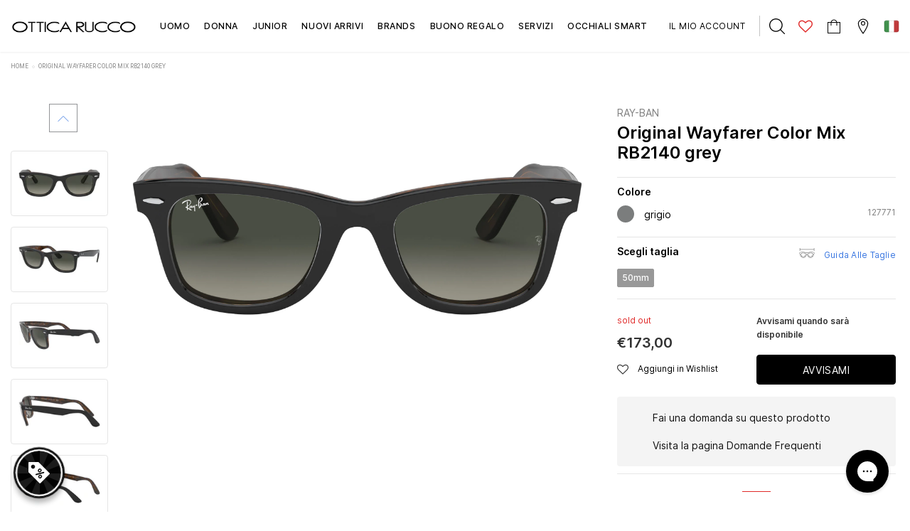

--- FILE ---
content_type: text/html; charset=utf-8
request_url: https://www.otticarucco.com/products/ray-ban-original-wayfarer-color-mix-rb2140-grey
body_size: 62677
content:
<!doctype html>
<!--[if lt IE 7]> <html class="no-js lt-ie9 lt-ie8 lt-ie7" lang="en"> <![endif]-->
<!--[if IE 7]> <html class="no-js lt-ie9 lt-ie8" lang="en"> <![endif]-->
<!--[if IE 8]> <html class="no-js lt-ie9" lang="en"> <![endif]-->
<!--[if IE 9 ]> <html class="ie9 no-js"> <![endif]-->
<!-- [if (gt IE 9)|!(IE)]><! -->
<html class="no-js">
  <!-- <![endif] -->
  <head>
    <!-- Google Search Console Verification ================================================== -->
    <meta name="google-site-verification" content="SZ1iIfukYqQcnTyLWRgwr9EiuY_CNoCFVr28_44HsLE">
    <!-- Basic page needs ================================================== -->
    <meta charset="utf-8">
    <meta http-equiv="X-UA-Compatible" content="IE=edge,chrome=1">

    <!-- Title and description ================================================== -->
    <title>
      Original Wayfarer Color Mix RB2140 grey
      
      
       &ndash; Ottica Rucco
    </title>

    
      <meta name="description" content="Gli occhiali da sole Original Wayfarer Color Mix offrono combinazioni cromatiche esclusive applicate all&#39;impareggiabile modello Ray-Ban. L&#39;inconfondibile modello Wayfarer, creato nel 1952, è abbinato a colori dotati di grande personalità, per non passare mai inosservati. Gli occhiali da sole Original Wayfarer Color Mix">
    

    
    
    <script>
      (function() {
        const metaContentIndex = 'index, follow, max-snippet:-1, max-image-preview:large, max-video-preview:-1';
        const metaContentNoIndex = 'noindex, nofollow';

        let metaRobots = document.querySelector('meta[name="robots"]');

        if (!metaRobots) {
          // Se non esiste, crea il meta tag
          metaRobots = document.createElement('meta');
          metaRobots.setAttribute('name', 'robots');
          document.head.appendChild(metaRobots);
        }

        const urlPath = window.location.pathname;

        // Regola 1: URL con query param → noindex
        if (window.location.search.length > 0) {
          metaRobots.setAttribute('content', metaContentNoIndex);
          //console.log('Meta robots impostato su noindex, nofollow (query params presenti)', window.location.search);

        // Regola 2: URL che contiene collections/*/products/*
        } else if (/^\/.*collections\/[^/]+\/products\/[^/]+/.test(urlPath)) {
          metaRobots.setAttribute('content', metaContentNoIndex);
          //console.log('Meta robots impostato su noindex, nofollow (collection > product):', urlPath);

        // Default: index
        } else {
          metaRobots.setAttribute('content', metaContentIndex);
          //console.log('Meta robots impostato su index, follow:', urlPath);
        }
      })();
    </script>

    <!-- Product meta ================================================== -->
    

  
    <meta property="og:type" content="product">
    <meta property="og:title" content="Original Wayfarer Color Mix RB2140 grey">
    
      <meta property="og:image" content="http://www.otticarucco.com/cdn/shop/files/97003a9e5a206fbadd2f64cb05f36ae3_grande.jpg?v=1740718721">
      <meta property="og:image:secure_url" content="https://www.otticarucco.com/cdn/shop/files/97003a9e5a206fbadd2f64cb05f36ae3_grande.jpg?v=1740718721">
    
      <meta property="og:image" content="http://www.otticarucco.com/cdn/shop/files/55b4025993fa5964ce84f3a4af229d7b_grande.jpg?v=1740718721">
      <meta property="og:image:secure_url" content="https://www.otticarucco.com/cdn/shop/files/55b4025993fa5964ce84f3a4af229d7b_grande.jpg?v=1740718721">
    
      <meta property="og:image" content="http://www.otticarucco.com/cdn/shop/files/c3b0caa680ec126ea97aa1239f06e082_grande.jpg?v=1740718721">
      <meta property="og:image:secure_url" content="https://www.otticarucco.com/cdn/shop/files/c3b0caa680ec126ea97aa1239f06e082_grande.jpg?v=1740718721">
    
    <meta property="og:price:amount" content="173,00">
    <meta property="og:price:currency" content="EUR">
  
  
    <meta property="og:description" content="Gli occhiali da sole Original Wayfarer Color Mix offrono combinazioni cromatiche esclusive applicate all&#39;impareggiabile modello Ray-Ban. L&#39;inconfondibile modello Wayfarer, creato nel 1952, è abbinato a colori dotati di grande personalità, per non passare mai inosservati. Gli occhiali da sole Original Wayfarer Color Mix">
  

  <meta property="og:url" content="https://www.otticarucco.com/products/ray-ban-original-wayfarer-color-mix-rb2140-grey">
  <meta property="og:site_name" content="Ottica Rucco">
    <!-- /snippets/twitter-card.liquid -->





  <meta name="twitter:card" content="product">
  <meta name="twitter:title" content="Original Wayfarer Color Mix RB2140 grey">
  <meta name="twitter:description" content="Gli occhiali da sole Original Wayfarer Color Mix offrono combinazioni cromatiche esclusive applicate all&#39;impareggiabile modello Ray-Ban. L&#39;inconfondibile modello Wayfarer, creato nel 1952, è abbinato a colori dotati di grande personalità, per non passare mai inosservati. Gli occhiali da sole Original Wayfarer Color Mix esprimono uno stile individuale con una gamma di colori che creano un look unico e divertente. I Ray-Ban RB2140 Original Wayfarer Color Mix sono occhiali da sole in grado di offrire comfort, nitidezza e protezione ottimali.">
  <meta name="twitter:image" content="https://www.otticarucco.com/cdn/shop/files/97003a9e5a206fbadd2f64cb05f36ae3_medium.jpg?v=1740718721">
  <meta name="twitter:image:width" content="240">
  <meta name="twitter:image:height" content="240">
  <meta name="twitter:label1" content="Price">
  <meta name="twitter:data1" content="€173,00 EUR">
  
  <meta name="twitter:label2" content="Brand">
  <meta name="twitter:data2" content="Ray-Ban">
  



    <!-- Helpers ================================================== -->
    
<link rel="canonical" href="https://www.otticarucco.com/products/ray-ban-original-wayfarer-color-mix-rb2140-grey">

    <meta name="format-detection" content="telephone=no">
    <meta name="viewport" content="width=device-width, initial-scale=1.0, user-scalable=0">
    
    <script>
      const currentUrl = window.location.href;
      if(currentUrl == "https://www.otticarucco.com/en/pages/nuance-audio-occhiali-acustici" || currentUrl == "https://www.otticarucco.com/en/pages/nuance-audio-gafas"){
        window.location.href = "https://www.otticarucco.com/en/pages/nuance-hearing-glasses"
      } else if(currentUrl== "https://www.otticarucco.com/pages/nuance-hearing-glasses" || currentUrl == "https://www.otticarucco.com/pages/nuance-audio-gafas"){
        window.location.href = "https://www.otticarucco.com/pages/nuance-audio-occhiali-acustici"
      }
        else if(currentUrl== "https://www.otticarucco.com/es/pages/nuance-audio-occhiali-acustici" || currentUrl == "https://www.otticarucco.com/es/pages/nuance-hearing-glasses"){
        window.location.href = "https://www.otticarucco.com/es/pages/nuance-audio-gafas"
      }
     if(currentUrl == "https://www.otticarucco.com/en/pages/even-realities" || currentUrl == "https://www.otticarucco.com/en/pages/even-realities-gafas-digital"){
        window.location.href = "https://www.otticarucco.com/en/pages/even-realities-smart-glasses"
      } else if(currentUrl== "https://www.otticarucco.com/pages/even-realities-smart-glasses" || currentUrl == "https://www.otticarucco.com/pages/even-realities-gafas-digital"){
        window.location.href = "https://www.otticarucco.com/pages/even-realities"
      }
        else if(currentUrl== "https://www.otticarucco.com/es/pages/even-realities" || currentUrl == "https://www.otticarucco.com/es/pages/even-realities-smart-glasses"){
        window.location.href = "https://www.otticarucco.com/es/pages/even-realities-gafas-digital"
      }
    </script>
    
    <!-- Favicon -->
    
      <link rel="shortcut icon" href="//www.otticarucco.com/cdn/shop/files/ottica-rucco_32x32.png?v=1613712861" type="image/png">
      <link rel="apple-touch-icon" sizes="180x180" href="//www.otticarucco.com/cdn/shop/files/ottica-rucco_180x180.png?v=1613712861" type="image/png">
      <link rel="apple-touch-icon" sizes="152x152" href="//www.otticarucco.com/cdn/shop/files/ottica-rucco_152x152.png?v=1613712861" type="image/png">
    

    <!-- Header hook for plugins ================================================== -->
    <script>window.performance && window.performance.mark && window.performance.mark('shopify.content_for_header.start');</script><meta name="google-site-verification" content="3IzyjRvPYP_2ATc_JKyHXzVxso3F8k-oWhgwI3G0z54">
<meta name="facebook-domain-verification" content="vs9qurxfv0zcv9z5z2wikfkppr3g7l">
<meta name="facebook-domain-verification" content="ez8zw0ghdwtn19vanwm85shcyqa7k8">
<meta id="shopify-digital-wallet" name="shopify-digital-wallet" content="/42829119645/digital_wallets/dialog">
<meta name="shopify-checkout-api-token" content="5e423bb502c6ab5a59b6013d06b40e4f">
<meta id="in-context-paypal-metadata" data-shop-id="42829119645" data-venmo-supported="false" data-environment="production" data-locale="it_IT" data-paypal-v4="true" data-currency="EUR">
<link rel="alternate" hreflang="x-default" href="https://www.otticarucco.com/products/ray-ban-original-wayfarer-color-mix-rb2140-grey">
<link rel="alternate" hreflang="it" href="https://www.otticarucco.com/products/ray-ban-original-wayfarer-color-mix-rb2140-grey">
<link rel="alternate" hreflang="en" href="https://www.otticarucco.com/en/products/ray-ban-original-wayfarer-color-mix-rb2140-grey">
<link rel="alternate" hreflang="es" href="https://www.otticarucco.com/es/products/ray-ban-original-wayfarer-color-mix-rb2140-grey">
<link rel="alternate" type="application/json+oembed" href="https://www.otticarucco.com/products/ray-ban-original-wayfarer-color-mix-rb2140-grey.oembed">
<script async="async" src="/checkouts/internal/preloads.js?locale=it-IT"></script>
<link rel="preconnect" href="https://shop.app" crossorigin="anonymous">
<script async="async" src="https://shop.app/checkouts/internal/preloads.js?locale=it-IT&shop_id=42829119645" crossorigin="anonymous"></script>
<script id="apple-pay-shop-capabilities" type="application/json">{"shopId":42829119645,"countryCode":"IT","currencyCode":"EUR","merchantCapabilities":["supports3DS"],"merchantId":"gid:\/\/shopify\/Shop\/42829119645","merchantName":"Ottica Rucco","requiredBillingContactFields":["postalAddress","email","phone"],"requiredShippingContactFields":["postalAddress","email","phone"],"shippingType":"shipping","supportedNetworks":["visa","maestro","masterCard","amex"],"total":{"type":"pending","label":"Ottica Rucco","amount":"1.00"},"shopifyPaymentsEnabled":true,"supportsSubscriptions":true}</script>
<script id="shopify-features" type="application/json">{"accessToken":"5e423bb502c6ab5a59b6013d06b40e4f","betas":["rich-media-storefront-analytics"],"domain":"www.otticarucco.com","predictiveSearch":true,"shopId":42829119645,"locale":"it"}</script>
<script>var Shopify = Shopify || {};
Shopify.shop = "otticarucco.myshopify.com";
Shopify.locale = "it";
Shopify.currency = {"active":"EUR","rate":"1.0"};
Shopify.country = "IT";
Shopify.theme = {"name":"[PRODUCTION] Ottica Rucco","id":163550363992,"schema_name":"Lynkco","schema_version":"1.0.0","theme_store_id":null,"role":"main"};
Shopify.theme.handle = "null";
Shopify.theme.style = {"id":null,"handle":null};
Shopify.cdnHost = "www.otticarucco.com/cdn";
Shopify.routes = Shopify.routes || {};
Shopify.routes.root = "/";</script>
<script type="module">!function(o){(o.Shopify=o.Shopify||{}).modules=!0}(window);</script>
<script>!function(o){function n(){var o=[];function n(){o.push(Array.prototype.slice.apply(arguments))}return n.q=o,n}var t=o.Shopify=o.Shopify||{};t.loadFeatures=n(),t.autoloadFeatures=n()}(window);</script>
<script>
  window.ShopifyPay = window.ShopifyPay || {};
  window.ShopifyPay.apiHost = "shop.app\/pay";
  window.ShopifyPay.redirectState = null;
</script>
<script id="shop-js-analytics" type="application/json">{"pageType":"product"}</script>
<script defer="defer" async type="module" src="//www.otticarucco.com/cdn/shopifycloud/shop-js/modules/v2/client.init-shop-cart-sync_B0kkjBRt.it.esm.js"></script>
<script defer="defer" async type="module" src="//www.otticarucco.com/cdn/shopifycloud/shop-js/modules/v2/chunk.common_AgTufRUD.esm.js"></script>
<script type="module">
  await import("//www.otticarucco.com/cdn/shopifycloud/shop-js/modules/v2/client.init-shop-cart-sync_B0kkjBRt.it.esm.js");
await import("//www.otticarucco.com/cdn/shopifycloud/shop-js/modules/v2/chunk.common_AgTufRUD.esm.js");

  window.Shopify.SignInWithShop?.initShopCartSync?.({"fedCMEnabled":true,"windoidEnabled":true});

</script>
<script>
  window.Shopify = window.Shopify || {};
  if (!window.Shopify.featureAssets) window.Shopify.featureAssets = {};
  window.Shopify.featureAssets['shop-js'] = {"shop-cart-sync":["modules/v2/client.shop-cart-sync_XOjUULQV.it.esm.js","modules/v2/chunk.common_AgTufRUD.esm.js"],"init-fed-cm":["modules/v2/client.init-fed-cm_CFGyCp6W.it.esm.js","modules/v2/chunk.common_AgTufRUD.esm.js"],"shop-button":["modules/v2/client.shop-button_D8PBjgvE.it.esm.js","modules/v2/chunk.common_AgTufRUD.esm.js"],"shop-cash-offers":["modules/v2/client.shop-cash-offers_UU-Uz0VT.it.esm.js","modules/v2/chunk.common_AgTufRUD.esm.js","modules/v2/chunk.modal_B6cKP347.esm.js"],"init-windoid":["modules/v2/client.init-windoid_DoFDvLIZ.it.esm.js","modules/v2/chunk.common_AgTufRUD.esm.js"],"shop-toast-manager":["modules/v2/client.shop-toast-manager_B4ykeoIZ.it.esm.js","modules/v2/chunk.common_AgTufRUD.esm.js"],"init-shop-email-lookup-coordinator":["modules/v2/client.init-shop-email-lookup-coordinator_CSPRSD92.it.esm.js","modules/v2/chunk.common_AgTufRUD.esm.js"],"init-shop-cart-sync":["modules/v2/client.init-shop-cart-sync_B0kkjBRt.it.esm.js","modules/v2/chunk.common_AgTufRUD.esm.js"],"avatar":["modules/v2/client.avatar_BTnouDA3.it.esm.js"],"pay-button":["modules/v2/client.pay-button_CPiJlQ5G.it.esm.js","modules/v2/chunk.common_AgTufRUD.esm.js"],"init-customer-accounts":["modules/v2/client.init-customer-accounts_C_Urp9Ri.it.esm.js","modules/v2/client.shop-login-button_BPreIq_c.it.esm.js","modules/v2/chunk.common_AgTufRUD.esm.js","modules/v2/chunk.modal_B6cKP347.esm.js"],"init-shop-for-new-customer-accounts":["modules/v2/client.init-shop-for-new-customer-accounts_Yq_StG--.it.esm.js","modules/v2/client.shop-login-button_BPreIq_c.it.esm.js","modules/v2/chunk.common_AgTufRUD.esm.js","modules/v2/chunk.modal_B6cKP347.esm.js"],"shop-login-button":["modules/v2/client.shop-login-button_BPreIq_c.it.esm.js","modules/v2/chunk.common_AgTufRUD.esm.js","modules/v2/chunk.modal_B6cKP347.esm.js"],"init-customer-accounts-sign-up":["modules/v2/client.init-customer-accounts-sign-up_DwpZPwLB.it.esm.js","modules/v2/client.shop-login-button_BPreIq_c.it.esm.js","modules/v2/chunk.common_AgTufRUD.esm.js","modules/v2/chunk.modal_B6cKP347.esm.js"],"shop-follow-button":["modules/v2/client.shop-follow-button_DF4PngeR.it.esm.js","modules/v2/chunk.common_AgTufRUD.esm.js","modules/v2/chunk.modal_B6cKP347.esm.js"],"checkout-modal":["modules/v2/client.checkout-modal_oq8wp8Y_.it.esm.js","modules/v2/chunk.common_AgTufRUD.esm.js","modules/v2/chunk.modal_B6cKP347.esm.js"],"lead-capture":["modules/v2/client.lead-capture_gcFup1jy.it.esm.js","modules/v2/chunk.common_AgTufRUD.esm.js","modules/v2/chunk.modal_B6cKP347.esm.js"],"shop-login":["modules/v2/client.shop-login_DiId8eKP.it.esm.js","modules/v2/chunk.common_AgTufRUD.esm.js","modules/v2/chunk.modal_B6cKP347.esm.js"],"payment-terms":["modules/v2/client.payment-terms_DTfZn2x7.it.esm.js","modules/v2/chunk.common_AgTufRUD.esm.js","modules/v2/chunk.modal_B6cKP347.esm.js"]};
</script>
<script>(function() {
  var isLoaded = false;
  function asyncLoad() {
    if (isLoaded) return;
    isLoaded = true;
    var urls = ["\/\/social-login.oxiapps.com\/api\/init?vt=928353\u0026shop=otticarucco.myshopify.com","https:\/\/gdprcdn.b-cdn.net\/js\/gdpr_cookie_consent.min.js?shop=otticarucco.myshopify.com","https:\/\/cdn.one.store\/javascript\/dist\/1.0\/jcr-widget.js?account_id=shopify:otticarucco.myshopify.com\u0026shop=otticarucco.myshopify.com"];
    for (var i = 0; i < urls.length; i++) {
      var s = document.createElement('script');
      s.type = 'text/javascript';
      s.async = true;
      s.src = urls[i];
      var x = document.getElementsByTagName('script')[0];
      x.parentNode.insertBefore(s, x);
    }
  };
  if(window.attachEvent) {
    window.attachEvent('onload', asyncLoad);
  } else {
    window.addEventListener('load', asyncLoad, false);
  }
})();</script>
<script id="__st">var __st={"a":42829119645,"offset":3600,"reqid":"416577da-32d8-48c8-a43f-d95e0b34fbd7-1768697721","pageurl":"www.otticarucco.com\/products\/ray-ban-original-wayfarer-color-mix-rb2140-grey","u":"5938c9f62d8a","p":"product","rtyp":"product","rid":5960382415005};</script>
<script>window.ShopifyPaypalV4VisibilityTracking = true;</script>
<script id="captcha-bootstrap">!function(){'use strict';const t='contact',e='account',n='new_comment',o=[[t,t],['blogs',n],['comments',n],[t,'customer']],c=[[e,'customer_login'],[e,'guest_login'],[e,'recover_customer_password'],[e,'create_customer']],r=t=>t.map((([t,e])=>`form[action*='/${t}']:not([data-nocaptcha='true']) input[name='form_type'][value='${e}']`)).join(','),a=t=>()=>t?[...document.querySelectorAll(t)].map((t=>t.form)):[];function s(){const t=[...o],e=r(t);return a(e)}const i='password',u='form_key',d=['recaptcha-v3-token','g-recaptcha-response','h-captcha-response',i],f=()=>{try{return window.sessionStorage}catch{return}},m='__shopify_v',_=t=>t.elements[u];function p(t,e,n=!1){try{const o=window.sessionStorage,c=JSON.parse(o.getItem(e)),{data:r}=function(t){const{data:e,action:n}=t;return t[m]||n?{data:e,action:n}:{data:t,action:n}}(c);for(const[e,n]of Object.entries(r))t.elements[e]&&(t.elements[e].value=n);n&&o.removeItem(e)}catch(o){console.error('form repopulation failed',{error:o})}}const l='form_type',E='cptcha';function T(t){t.dataset[E]=!0}const w=window,h=w.document,L='Shopify',v='ce_forms',y='captcha';let A=!1;((t,e)=>{const n=(g='f06e6c50-85a8-45c8-87d0-21a2b65856fe',I='https://cdn.shopify.com/shopifycloud/storefront-forms-hcaptcha/ce_storefront_forms_captcha_hcaptcha.v1.5.2.iife.js',D={infoText:'Protetto da hCaptcha',privacyText:'Privacy',termsText:'Termini'},(t,e,n)=>{const o=w[L][v],c=o.bindForm;if(c)return c(t,g,e,D).then(n);var r;o.q.push([[t,g,e,D],n]),r=I,A||(h.body.append(Object.assign(h.createElement('script'),{id:'captcha-provider',async:!0,src:r})),A=!0)});var g,I,D;w[L]=w[L]||{},w[L][v]=w[L][v]||{},w[L][v].q=[],w[L][y]=w[L][y]||{},w[L][y].protect=function(t,e){n(t,void 0,e),T(t)},Object.freeze(w[L][y]),function(t,e,n,w,h,L){const[v,y,A,g]=function(t,e,n){const i=e?o:[],u=t?c:[],d=[...i,...u],f=r(d),m=r(i),_=r(d.filter((([t,e])=>n.includes(e))));return[a(f),a(m),a(_),s()]}(w,h,L),I=t=>{const e=t.target;return e instanceof HTMLFormElement?e:e&&e.form},D=t=>v().includes(t);t.addEventListener('submit',(t=>{const e=I(t);if(!e)return;const n=D(e)&&!e.dataset.hcaptchaBound&&!e.dataset.recaptchaBound,o=_(e),c=g().includes(e)&&(!o||!o.value);(n||c)&&t.preventDefault(),c&&!n&&(function(t){try{if(!f())return;!function(t){const e=f();if(!e)return;const n=_(t);if(!n)return;const o=n.value;o&&e.removeItem(o)}(t);const e=Array.from(Array(32),(()=>Math.random().toString(36)[2])).join('');!function(t,e){_(t)||t.append(Object.assign(document.createElement('input'),{type:'hidden',name:u})),t.elements[u].value=e}(t,e),function(t,e){const n=f();if(!n)return;const o=[...t.querySelectorAll(`input[type='${i}']`)].map((({name:t})=>t)),c=[...d,...o],r={};for(const[a,s]of new FormData(t).entries())c.includes(a)||(r[a]=s);n.setItem(e,JSON.stringify({[m]:1,action:t.action,data:r}))}(t,e)}catch(e){console.error('failed to persist form',e)}}(e),e.submit())}));const S=(t,e)=>{t&&!t.dataset[E]&&(n(t,e.some((e=>e===t))),T(t))};for(const o of['focusin','change'])t.addEventListener(o,(t=>{const e=I(t);D(e)&&S(e,y())}));const B=e.get('form_key'),M=e.get(l),P=B&&M;t.addEventListener('DOMContentLoaded',(()=>{const t=y();if(P)for(const e of t)e.elements[l].value===M&&p(e,B);[...new Set([...A(),...v().filter((t=>'true'===t.dataset.shopifyCaptcha))])].forEach((e=>S(e,t)))}))}(h,new URLSearchParams(w.location.search),n,t,e,['guest_login'])})(!0,!0)}();</script>
<script integrity="sha256-4kQ18oKyAcykRKYeNunJcIwy7WH5gtpwJnB7kiuLZ1E=" data-source-attribution="shopify.loadfeatures" defer="defer" src="//www.otticarucco.com/cdn/shopifycloud/storefront/assets/storefront/load_feature-a0a9edcb.js" crossorigin="anonymous"></script>
<script crossorigin="anonymous" defer="defer" src="//www.otticarucco.com/cdn/shopifycloud/storefront/assets/shopify_pay/storefront-65b4c6d7.js?v=20250812"></script>
<script data-source-attribution="shopify.dynamic_checkout.dynamic.init">var Shopify=Shopify||{};Shopify.PaymentButton=Shopify.PaymentButton||{isStorefrontPortableWallets:!0,init:function(){window.Shopify.PaymentButton.init=function(){};var t=document.createElement("script");t.src="https://www.otticarucco.com/cdn/shopifycloud/portable-wallets/latest/portable-wallets.it.js",t.type="module",document.head.appendChild(t)}};
</script>
<script data-source-attribution="shopify.dynamic_checkout.buyer_consent">
  function portableWalletsHideBuyerConsent(e){var t=document.getElementById("shopify-buyer-consent"),n=document.getElementById("shopify-subscription-policy-button");t&&n&&(t.classList.add("hidden"),t.setAttribute("aria-hidden","true"),n.removeEventListener("click",e))}function portableWalletsShowBuyerConsent(e){var t=document.getElementById("shopify-buyer-consent"),n=document.getElementById("shopify-subscription-policy-button");t&&n&&(t.classList.remove("hidden"),t.removeAttribute("aria-hidden"),n.addEventListener("click",e))}window.Shopify?.PaymentButton&&(window.Shopify.PaymentButton.hideBuyerConsent=portableWalletsHideBuyerConsent,window.Shopify.PaymentButton.showBuyerConsent=portableWalletsShowBuyerConsent);
</script>
<script data-source-attribution="shopify.dynamic_checkout.cart.bootstrap">document.addEventListener("DOMContentLoaded",(function(){function t(){return document.querySelector("shopify-accelerated-checkout-cart, shopify-accelerated-checkout")}if(t())Shopify.PaymentButton.init();else{new MutationObserver((function(e,n){t()&&(Shopify.PaymentButton.init(),n.disconnect())})).observe(document.body,{childList:!0,subtree:!0})}}));
</script>
<link id="shopify-accelerated-checkout-styles" rel="stylesheet" media="screen" href="https://www.otticarucco.com/cdn/shopifycloud/portable-wallets/latest/accelerated-checkout-backwards-compat.css" crossorigin="anonymous">
<style id="shopify-accelerated-checkout-cart">
        #shopify-buyer-consent {
  margin-top: 1em;
  display: inline-block;
  width: 100%;
}

#shopify-buyer-consent.hidden {
  display: none;
}

#shopify-subscription-policy-button {
  background: none;
  border: none;
  padding: 0;
  text-decoration: underline;
  font-size: inherit;
  cursor: pointer;
}

#shopify-subscription-policy-button::before {
  box-shadow: none;
}

      </style>

<script>window.performance && window.performance.mark && window.performance.mark('shopify.content_for_header.end');</script>

    <!--[if lt IE 9]> <script src="//html5shiv.googlecode.com/svn/trunk/html5.js" type="text/javascript"></script> <![endif]-->

    <!-- fonts -->
    
<script type="text/javascript">
  WebFontConfig = {
    google: { families: [ 
      
          'Poppins:100,200,300,400,500,600,700,800,900'
	  
      
      
      	
      		,
      	      
        'Arimo:100,200,300,400,500,600,700,800,900'
	  
      
      
      	
      		,
      	      
        'Tinos:100,200,300,400,500,600,700,800,900'
	  
      
      
    ] }
  };
  (function() {
    var wf = document.createElement('script');
    wf.src = ('https:' == document.location.protocol ? 'https' : 'http') +
      '://ajax.googleapis.com/ajax/libs/webfont/1/webfont.js';
    wf.type = 'text/javascript';
    wf.async = 'true';
    var s = document.getElementsByTagName('script')[0];
    s.parentNode.insertBefore(wf, s);
  })(); 
</script>

    <link rel="stylesheet" href="//maxcdn.bootstrapcdn.com/font-awesome/4.7.0/css/font-awesome.min.css">

<link href="//www.otticarucco.com/cdn/shop/t/45/assets/jquery.fancybox.css?v=37485665262846397371708883873" rel="stylesheet" type="text/css" media="all" />
<link href="//www.otticarucco.com/cdn/shop/t/45/assets/bootstrap.min.css?v=38571366737035498221708883869" rel="stylesheet" type="text/css" media="all" />

<link href="//www.otticarucco.com/cdn/shop/t/45/assets/style.scss.css?v=42814636714766398621709060245" rel="stylesheet" type="text/css" media="all" />



<link href="//www.otticarucco.com/cdn/shop/t/45/assets/style-responsive.scss.css?v=64616863101558825811721498572" rel="stylesheet" type="text/css" media="all" />

<link href="//www.otticarucco.com/cdn/shop/t/45/assets/custom-theme.css?v=163587747882825147611749219257" rel="stylesheet" type="text/css" media="all" />

<link href="//www.otticarucco.com/cdn/shop/t/45/assets/customer-custom-theme.css?v=181626342528173467961709067784" rel="stylesheet" type="text/css" media="all" />

    <script src="//ajax.googleapis.com/ajax/libs/jquery/1.11.0/jquery.min.js" type="text/javascript"></script>
<script src="//www.otticarucco.com/cdn/shop/t/45/assets/jquery-cookie.min.js?v=72365755745404048181708883874"></script>

<script>
  window.ajax_cart = false;
  window.dpl_upsell = false;
  window.money_format = "€{{amount_with_comma_separator}} EUR";
  window.shop_currency = "EUR";
  window.show_multiple_currencies = false;
  window.loading_url = "//www.otticarucco.com/cdn/shop/t/45/assets/loading.gif?v=9901"; 
  window.use_color_swatch = true;
  window.use_variant_swatch = false;
  window.enable_sidebar_multiple_choice = true;
  window.dropdowncart_type = "hover";
  window.file_url = "//www.otticarucco.com/cdn/shop/files/?v=9901";
  window.asset_url = "";
  window.show_sidebar = "Show sidebar";
  window.hide_sidebar = "Hide sidebar";
  window.template_suffix = "";
  window.ajax_sidebar_link = true;
  
  window.inventory_text = {
    in_stock: "Disponibile",
    many_in_stock: "Grande disponibilità",
    out_of_stock: "sold out",
    add_to_cart: "Aggiungi al carrello",
    sold_out: "sold",
    unavailable: "Avvisami",
    add_wishlist : "Aggiungi in Wishlist",
    remove_wishlist : "Togli dalla Wishlist",
    select_options : "Seleziona opzione",
    hide_options : "Nascondi varianti",
    show_options : "Mostra varianti",
    adding : "In aggiunta",
    thank_you : "Grazie",
    add_more : "Aggiungi",
    cart_feedback : "aggiunto al tuo carrello"
  };    
          
  window.multi_lang = false;
</script>



    

    

    <script src="//www.otticarucco.com/cdn/shop/t/45/assets/theme.min.js?v=164077863512823189631708883874" type="text/javascript"></script>
<meta name="google-site-verification" content="TeDiYTNhHHqUpyS1MiC4DoTKMbY2jL41EkUsG3hZ324">

<script>window.__pagefly_analytics_settings__ = {"acceptTracking":false};</script>
<script type="text/javascript">
  var jQuery351;
  window.dataLayer = window.dataLayer || [];

  function analyzifyInitialize(){
    window.analyzifyloadScript = function(url, callback) {
      var script = document.createElement('script');
      script.type = 'text/javascript';
      // If the browser is Internet Explorer
      if (script.readyState){
        script.onreadystatechange = function() {
          if (script.readyState == 'loaded' || script.readyState == 'complete') {
            script.onreadystatechange = null;
            callback();
          }
        };
        // For any other browser
      } else {
        script.onload = function() {
          callback();
        };
      }
      script.src = url;
      document.getElementsByTagName('head')[0].appendChild(script);
    }

    window.analyzifyAppStart = function(){
      
      window.dataLayer.push({
        event: "sh_info",
        
            page_type: "product",
          
        page_currency: "EUR",
        
          user_type: "visitor"
        
      });

      window.analyzifyGetClickedProductPosition = function(elementHref, sku){
        if(sku != ''){
          var collection = null;
          
          return 0;
        }else{
          var elementIndex = -1
          collectionProductsElements = document.querySelectorAll('a[href*="/products/"]');
          collectionProductsElements.forEach(function(element,index){
            if (element.href.includes(elementHref)) {elementIndex = index + 1};
          });
          return elementIndex
        }
      }

      window.analyzifyCollectionPageHandle = function(){
        var collection = null;
        var collectionAllProducts = null;
        var collectionTitle = "";
        var collectionId = "";
        var collectionProductsBrand = [];
        var collectionProductsType = [];
        var collectionProductsSku = [];
        var collectionProductsName = [];
        var collectionProductsId = [];
        var collectionProductsPrice = [];
        var collectionProductsPosition = []; // we need to talk about, this data can be taken from DOM only (filter ON/OFF)
        var collectionGproductId = [];
        var collectionVariantId = [];
        
        
        window.dataLayer.push({
          event: 'ee_productImpression',
          category_name: collectionTitle,
          category_id: collectionId,
          category_product_brand: collectionProductsBrand,
          category_product_type: collectionProductsType,
          category_product_sku: collectionProductsSku,
          category_product_name: collectionProductsName,
          category_product_id: collectionProductsId,
          category_product_price: collectionProductsPrice,
          currency: "EUR",
          category_product_position: collectionProductsPosition,
          g_product_id: collectionGproductId,
          variant_id: collectionVariantId
        });

        jQuery351(document).on('click', 'a[href*="/products/"]', function(event) {
          var href= jQuery351(this).attr('href');
          if(collectionAllProducts.length < 1 ) return;
          var handle = href.split('/products/')[1];
          var clickedProduct = collectionAllProducts.filter(function(product) {
              return product.handle === handle;
          });
          if (clickedProduct.length == 0 ) return;
          window.dataLayer.push({
            event: 'ee_productClick',
            category_name: collectionTitle,
            category_id: collectionId,
            product_name: clickedProduct[0].title,
            product_type: clickedProduct[0].type,
            sku: clickedProduct[0].variants[0].sku,
            product_id : clickedProduct[0].id.toString(),
            product_price: (clickedProduct[0].price / 100).toFixed(2).toString(),
            currency: "EUR",
            product_brand: clickedProduct[0].vendor,
            product_position: analyzifyGetClickedProductPosition(href, clickedProduct[0].variants[0].sku),
            variant_id: clickedProduct[0].variants[0].id
          });
        });
      };

      window.analyzifySearchPageHandle = function(){
        var searchTerm = "";
        var searchResults = parseInt("");
        var searchResultsJson = null;
        var searchProductsBrand = [];
        var searchProductsType = [];
        var searchProductsSku = [];
        var searchProductsNames = [];
        var searchProductsIds = [];
        var searchProductsPrices = [];
        var searchProductsPosition = [];
        var searchGproductId = [];
        var searchVariantId = [];
        
        

        window.dataLayer.push({
          event: 'searchListInfo',
          page_type: 'search',
          search_term: searchTerm,
          search_results: searchResults,
          category_product_brand: searchProductsBrand,
          category_product_type: searchProductsType,
          category_product_sku: searchProductsSku,
          category_product_name: searchProductsNames,
          category_product_id: searchProductsIds,
          category_product_price: searchProductsPrices,
          currency: "EUR",
          category_product_position: searchProductsPosition,
          g_product_id: searchGproductId,
          variant_id: searchVariantId
        });

        
        jQuery351(document).on('click', 'a[href*="/products/"]', function(event) {
          if(searchResultsJson.length < 1 ) return;
          var href= jQuery351(this).attr('href');
          var handle = href.split('/products/')[1];
          var clickedProduct = searchResultsJson.filter(function(product) {
            return handle.includes(product.handle);
          });
          if (clickedProduct.length == 0 ) return;
          
          window.dataLayer.push({
            event: 'ee_productClick',
            product_name: clickedProduct[0].title,
            product_type: clickedProduct[0].type,
            sku: clickedProduct[0].variants[0].sku,
            product_id : clickedProduct[0].id,
            product_price: (clickedProduct[0].price / 100).toFixed(2).toString(),
            currency: "EUR",
            product_brand: clickedProduct[0].vendor,
            product_position: analyzifyGetClickedProductPosition(href, ""),
            variant_id: clickedProduct[0].variants[0].id
          });

        });
      };

      window.analyzifyProductPageHandle = function(){
        var productName = "Original Wayfarer Color Mix RB2140 grey";
        var productId = "5960382415005";
        var productPrice = "173.0";
        var productBrand = "Ray-Ban";
        var productType = "sun";
        var productSku = "8056597036429";
        var productCollection = "all - not discounted";
        
        window.dataLayer.push({
          event: 'ee_productDetail',
          name: productName,
          id: productId,
          price: productPrice,
          currency: "EUR",
          brand: productBrand,
          product_type: productType,
          sku: productSku,
          category: productCollection,
          g_product_id: "shopify_IT_"+productId+"_"+"37530312900765",
          variant_id: "37530312900765"
        });
        var first_atc = null;
        var selectors = ["input[name='add']", "button[name='add']", "#add-to-cart", "#AddToCartText", "#AddToCart", ".gtmatc", ".product-form__cart-submit", "#AddToCart-product-template", ".product-form__add-to-cart"];
        var found_selectors = 0;
        selectors.forEach(function(selector) {
          found_selectors += jQuery351(selector).length;
          if (first_atc == null && found_selectors) {
            first_atc = selector
          }
        });
        if (jQuery351(first_atc).length > 0 ) {
          jQuery351(document).on('click', first_atc, function(event) {
            var productForm = jQuery351(this).parents('form[action="/cart/add"]');
            var variantInput = productForm.find('*[name="id"]')
            var quantityInput = productForm.find('input[name="quantity"]')
            var itemQuantity = quantityInput.length > 0 ? quantityInput.val() : 1
            window.dataLayer.push({
              event: 'ee_addToCart',
              name: productName,
              id: productId,
              price: productPrice,
              currency: "EUR",
              brand: productBrand,
              product_type: productType,
              category: productCollection,
              quantity: itemQuantity,
              variant: variantInput.val(),
              g_product_id: "shopify_IT_"+productId+"_"+variantInput.val()
            });
          });
        }
      };

      window.checkoutEvent = function(){
        jQuery351.getJSON('/cart.js', function(cart) {
          if(cart.items.length > 0){
            var cartId = cart.token;
            var cartTotalValue = cart.total_price;
            var cartTotalQuantity = cart.item_count;
            var cartCurrency = cart.currency;
            var cartItemsName = [];
            var cartItemsBrand = [];
            var cartItemsType = [];
            var cartItemsSku = [];
            var cartItemsId = [];
            var cartItemsVariantId = [];
            var cartItemsVariantTitle = [];
            var cartItemsPrice = [];
            var cartItemsQuantity = [];
            var cartItemsQuantity = [];
            var cartGProductIds = [];

            jQuery351.each(cart.items, function(key,val) {
              cartItemsName.push(val.title);
              cartItemsBrand.push(val.vendor);
              cartItemsType.push(val.product_type);
              cartItemsSku.push(val.sku);
              cartItemsId.push(val.product_id);
              cartItemsVariantId.push(val.variant_id);
              cartItemsVariantTitle.push(val.title);
              cartItemsPrice.push(parseFloat(parseInt(val.original_price)/100));
              cartItemsQuantity.push(val.quantity);
              cartGProductIds.push("shopify_IT_"+val.product_id+"_"+val.variant_id);
            });

            window.dataLayer.push({
              event: 'ee_checkout',
              page_type: 'cart',
              name: cartItemsName,
              brand: cartItemsBrand,
              product_type: cartItemsType,
              sku: cartItemsSku,
              id: cartItemsId,
              variant_id: cartItemsVariantId,
              variant: cartItemsVariantTitle,
              price: cartItemsPrice,
              quantity: cartItemsQuantity,
              cart_id: cart.token,
              currency: cartCurrency,
              totalValue: parseFloat(cart.total_price)/100,
              totalQuantity: cart.item_count,
              g_product_id: cartGProductIds
            });
           }
        });
      };

      window.analyzifyCartPageHandle = function(){
        var cartTotalValue = "0.0";
        var cartTotalQuantity = "0";
        var cartCurrency = "EUR";
        var cartItemsName = [];
        var cartItemsCategory = [];
        var cartItemsBrand = [];
        var cartItemsType = [];
        var cartItemsSku = [];
        var cartItemsId = [];
        var cartItemsVariantId = [];
        var cartItemsVariantTitle = [];
        var cartItemsPrice = [];
        var cartItemsQuantity = [];
        var cartItemsCategoryIds = [];

        
        


        window.dataLayer.push({
          event: 'ee_checkout',
          page_type: 'cart',
          name: cartItemsName,
          category: cartItemsCategory,
          brand: cartItemsBrand,
          product_type: cartItemsType,
          sku: cartItemsSku,
          id: cartItemsId,
          variant_id: cartItemsVariantId,
          variant: cartItemsVariantTitle,
          price: cartItemsPrice,
          currency: "EUR",
          quantity: cartItemsQuantity,
          category_id: cartItemsCategoryIds,
          currency: cartCurrency,
          totalValue: cartTotalValue,
          totalQuantity: cartTotalQuantity * 1
        });
      };

      
          analyzifyProductPageHandle()
        
      
      
      var cartItemsJson = {"note":null,"attributes":{},"original_total_price":0,"total_price":0,"total_discount":0,"total_weight":0.0,"item_count":0,"items":[],"requires_shipping":false,"currency":"EUR","items_subtotal_price":0,"cart_level_discount_applications":[],"checkout_charge_amount":0};
      jQuery351(document).on('click', ".cart__remove", function(event) {
        var removedvid = jQuery351(this).attr("data-vid");
        var removedItemData = cartItemsJson.items.filter(function(item){
          return item.variant_id.toString() === removedvid
        })
        var removedItem = removedItemData[0];
        window.dataLayer.push({
          event:'ee_removeFromCart',
          name: removedItem.product_title,
          id : removedItem.product_id.toString(),
          variant : removedItem.id.toString(),
          price: (removedItem.price / 100).toFixed(2).toString(),
          currency: "EUR",
          brand: removedItem.vendor,
          quantity: removedItem.quantity
        });
      });
    }
  }

  analyzifyInitialize();
  analyzifyloadScript('//ajax.googleapis.com/ajax/libs/jquery/3.5.1/jquery.min.js', function() {
    jQuery351 = jQuery.noConflict(true);
    analyzifyAppStart();
  });
</script>

 <link href="//www.otticarucco.com/cdn/shop/t/45/assets/component-localization-form.css?v=182598152404714240671747144596" rel="stylesheet" type="text/css" media="all" />
      <script src="//www.otticarucco.com/cdn/shop/t/45/assets/localization-form.js?v=144176611646395275351747144600" defer="defer"></script>

    
  

<!-- BEGIN app block: shopify://apps/consentmo-gdpr/blocks/gdpr_cookie_consent/4fbe573f-a377-4fea-9801-3ee0858cae41 -->


<!-- END app block --><!-- BEGIN app block: shopify://apps/instafeed/blocks/head-block/c447db20-095d-4a10-9725-b5977662c9d5 --><link rel="preconnect" href="https://cdn.nfcube.com/">
<link rel="preconnect" href="https://scontent.cdninstagram.com/">


  <script>
    document.addEventListener('DOMContentLoaded', function () {
      let instafeedScript = document.createElement('script');

      
        instafeedScript.src = 'https://cdn.nfcube.com/instafeed-a1f55a7a18dcf25e811dc81beb0754c4.js';
      

      document.body.appendChild(instafeedScript);
    });
  </script>





<!-- END app block --><!-- BEGIN app block: shopify://apps/gorgias-live-chat-helpdesk/blocks/gorgias/a66db725-7b96-4e3f-916e-6c8e6f87aaaa -->
<script defer data-gorgias-loader-chat src="https://config.gorgias.chat/bundle-loader/shopify/otticarucco.myshopify.com"></script>


<script defer data-gorgias-loader-convert  src="https://cdn.9gtb.com/loader.js"></script>


<script defer data-gorgias-loader-mailto-replace  src="https://config.gorgias.help/api/contact-forms/replace-mailto-script.js?shopName=otticarucco"></script>


<!-- END app block --><!-- BEGIN app block: shopify://apps/oxi-social-login/blocks/social-login-embed/24ad60bc-8f09-42fa-807e-e5eda0fdae17 -->


<script>
    
        var vt = 763256;
    
        var oxi_data_scheme = 'light';
        if (document.querySelector('html').hasAttribute('data-scheme')) {
            oxi_data_scheme = document.querySelector('html').getAttribute('data-scheme');
        }
    function wfete(selector) {
    return new Promise(resolve => {
    if (document.querySelector(selector)) {
      return resolve(document.querySelector(selector));
    }

    const observer = new MutationObserver(() => {
      if (document.querySelector(selector)) {
        resolve(document.querySelector(selector));
        observer.disconnect();
      }
    });

    observer.observe(document.body, {
      subtree: true,
      childList: true,
    });
    });
  }
  async function oxi_init() {
    const data = await getOConfig();
  }
  function getOConfig() {
    var script = document.createElement('script');
    script.src = '//social-login.oxiapps.com/init.json?shop=otticarucco.myshopify.com&vt='+vt+'&callback=jQuery111004090950169811405_1543664809199';
    script.setAttribute('rel','nofollow');
    document.head.appendChild(script);
  }
  function jQuery111004090950169811405_1543664809199(p) {
        var shop_locale = "";
        if (typeof Shopify !== 'undefined' && typeof Shopify.locale !== 'undefined') {
            shop_locale = "&locale="+Shopify.locale;
    }
    if (p.m == "1") {
      if (typeof oxi_initialized === 'undefined') {
        var oxi_initialized = true;
        //vt = parseInt(p.v);
        vt = parseInt(vt);

                var elem = document.createElement("link");
                elem.setAttribute("type", "text/css");
                elem.setAttribute("rel", "stylesheet");
                elem.setAttribute("href", "https://cdn.shopify.com/extensions/019a9bbf-e6d9-7768-bf83-c108720b519c/embedded-social-login-54/assets/remodal.css");
                document.getElementsByTagName("head")[0].appendChild(elem);


        var newScript = document.createElement('script');
        newScript.type = 'text/javascript';
        newScript.src = 'https://cdn.shopify.com/extensions/019a9bbf-e6d9-7768-bf83-c108720b519c/embedded-social-login-54/assets/osl.min.js';
        document.getElementsByTagName('head')[0].appendChild(newScript);
      }
    } else {
      const intervalID = setInterval(() => {
        if (document.querySelector('body')) {
            clearInterval(intervalID);

            opa = ['form[action*="account/login"]', 'form[action$="account"]'];
            opa.forEach(e => {
                wfete(e).then(element => {
                    if (typeof oxi_initialized === 'undefined') {
                        var oxi_initialized = true;
                        console.log("Oxi Social Login Initialized");
                        if (p.i == 'y') {
                            var list = document.querySelectorAll(e);
                            var oxi_list_length = 0;
                            if (list.length > 0) {
                                //oxi_list_length = 3;
                                oxi_list_length = list.length;
                            }
                            for(var osli1 = 0; osli1 < oxi_list_length; osli1++) {
                                if (list[osli1].querySelector('[value="guest_login"]')) {
                                } else {
                                if ( list[osli1].querySelectorAll('.oxi-social-login').length <= 0 && list[osli1].querySelectorAll('.oxi_social_wrapper').length <= 0 ) {
                                    var osl_checkout_url = '';
                                    if (list[osli1].querySelector('[name="checkout_url"]') !== null) {
                                        osl_checkout_url = '&osl_checkout_url='+list[osli1].querySelector('[name="checkout_url"]').value;
                                    }
                                    osl_checkout_url = osl_checkout_url.replace(/<[^>]*>/g, '').trim();
                                    list[osli1].insertAdjacentHTML(p.p, '<div class="oxi_social_wrapper" style="'+p.c+'"><iframe id="social_login_frame" class="social_login_frame" title="Social Login" src="https://social-login.oxiapps.com/widget?site='+p.s+'&vt='+vt+shop_locale+osl_checkout_url+'&scheme='+oxi_data_scheme+'" style="width:100%;max-width:100%;padding-top:0px;margin-bottom:5px;border:0px;height:'+p.h+'px;" scrolling=no></iframe></div>');
                                }
                                }
                            }
                        }
                    }
                });
            });

            wfete('#oxi-social-login').then(element => {
                document.getElementById('oxi-social-login').innerHTML="<iframe id='social_login_frame' class='social_login_frame' title='Social Login' src='https://social-login.oxiapps.com/widget?site="+p.s+"&vt="+vt+shop_locale+"&scheme="+oxi_data_scheme+"' style='width:100%;max-width:100%;padding-top:0px;margin-bottom:5px;border:0px;height:"+p.h+"px;' scrolling=no></iframe>";
            });
            wfete('.oxi-social-login').then(element => {
                var oxi_elms = document.querySelectorAll(".oxi-social-login");
                oxi_elms.forEach((oxi_elm) => {
                            oxi_elm.innerHTML="<iframe id='social_login_frame' class='social_login_frame' title='Social Login' src='https://social-login.oxiapps.com/widget?site="+p.s+"&vt="+vt+shop_locale+"&scheme="+oxi_data_scheme+"' style='width:100%;max-width:100%;padding-top:0px;margin-bottom:5px;border:0px;height:"+p.h+"px;' scrolling=no></iframe>";
                });
            });
        }
      }, 100);
    }

    var o_resized = false;
    var oxi_response = function(event) {
      if (event.origin+'/'=="https://social-login.oxiapps.com/") {
                if (event.data.action == "loaded") {
                    event.source.postMessage({
                        action:'getParentUrl',parentUrl: window.location.href+''
                    },"*");
                }

        var message = event.data+'';
        var key = message.split(':')[0];
        var value = message.split(':')[1];
        if (key=="height") {
          var oxi_iframe = document.getElementById('social_login_frame');
          if (oxi_iframe && !o_resized) {
            o_resized = true;
            oxi_iframe.style.height = value + "px";
          }
        }
      }
    };
    if (window.addEventListener) {
      window.addEventListener('message', oxi_response, false);
    } else {
      window.attachEvent("onmessage", oxi_response);
    }
  }
  oxi_init();
</script>


<!-- END app block --><!-- BEGIN app block: shopify://apps/pagefly-page-builder/blocks/app-embed/83e179f7-59a0-4589-8c66-c0dddf959200 -->

<!-- BEGIN app snippet: pagefly-cro-ab-testing-main -->







<script>
  ;(function () {
    const url = new URL(window.location)
    const viewParam = url.searchParams.get('view')
    if (viewParam && viewParam.includes('variant-pf-')) {
      url.searchParams.set('pf_v', viewParam)
      url.searchParams.delete('view')
      window.history.replaceState({}, '', url)
    }
  })()
</script>



<script type='module'>
  
  window.PAGEFLY_CRO = window.PAGEFLY_CRO || {}

  window.PAGEFLY_CRO['data_debug'] = {
    original_template_suffix: "all_products",
    allow_ab_test: false,
    ab_test_start_time: 0,
    ab_test_end_time: 0,
    today_date_time: 1768697721000,
  }
  window.PAGEFLY_CRO['GA4'] = { enabled: false}
</script>

<!-- END app snippet -->








  <script src='https://cdn.shopify.com/extensions/019bb4f9-aed6-78a3-be91-e9d44663e6bf/pagefly-page-builder-215/assets/pagefly-helper.js' defer='defer'></script>

  <script src='https://cdn.shopify.com/extensions/019bb4f9-aed6-78a3-be91-e9d44663e6bf/pagefly-page-builder-215/assets/pagefly-general-helper.js' defer='defer'></script>

  <script src='https://cdn.shopify.com/extensions/019bb4f9-aed6-78a3-be91-e9d44663e6bf/pagefly-page-builder-215/assets/pagefly-snap-slider.js' defer='defer'></script>

  <script src='https://cdn.shopify.com/extensions/019bb4f9-aed6-78a3-be91-e9d44663e6bf/pagefly-page-builder-215/assets/pagefly-slideshow-v3.js' defer='defer'></script>

  <script src='https://cdn.shopify.com/extensions/019bb4f9-aed6-78a3-be91-e9d44663e6bf/pagefly-page-builder-215/assets/pagefly-slideshow-v4.js' defer='defer'></script>

  <script src='https://cdn.shopify.com/extensions/019bb4f9-aed6-78a3-be91-e9d44663e6bf/pagefly-page-builder-215/assets/pagefly-glider.js' defer='defer'></script>

  <script src='https://cdn.shopify.com/extensions/019bb4f9-aed6-78a3-be91-e9d44663e6bf/pagefly-page-builder-215/assets/pagefly-slideshow-v1-v2.js' defer='defer'></script>

  <script src='https://cdn.shopify.com/extensions/019bb4f9-aed6-78a3-be91-e9d44663e6bf/pagefly-page-builder-215/assets/pagefly-product-media.js' defer='defer'></script>

  <script src='https://cdn.shopify.com/extensions/019bb4f9-aed6-78a3-be91-e9d44663e6bf/pagefly-page-builder-215/assets/pagefly-product.js' defer='defer'></script>


<script id='pagefly-helper-data' type='application/json'>
  {
    "page_optimization": {
      "assets_prefetching": false
    },
    "elements_asset_mapper": {
      "Accordion": "https://cdn.shopify.com/extensions/019bb4f9-aed6-78a3-be91-e9d44663e6bf/pagefly-page-builder-215/assets/pagefly-accordion.js",
      "Accordion3": "https://cdn.shopify.com/extensions/019bb4f9-aed6-78a3-be91-e9d44663e6bf/pagefly-page-builder-215/assets/pagefly-accordion3.js",
      "CountDown": "https://cdn.shopify.com/extensions/019bb4f9-aed6-78a3-be91-e9d44663e6bf/pagefly-page-builder-215/assets/pagefly-countdown.js",
      "GMap1": "https://cdn.shopify.com/extensions/019bb4f9-aed6-78a3-be91-e9d44663e6bf/pagefly-page-builder-215/assets/pagefly-gmap.js",
      "GMap2": "https://cdn.shopify.com/extensions/019bb4f9-aed6-78a3-be91-e9d44663e6bf/pagefly-page-builder-215/assets/pagefly-gmap.js",
      "GMapBasicV2": "https://cdn.shopify.com/extensions/019bb4f9-aed6-78a3-be91-e9d44663e6bf/pagefly-page-builder-215/assets/pagefly-gmap.js",
      "GMapAdvancedV2": "https://cdn.shopify.com/extensions/019bb4f9-aed6-78a3-be91-e9d44663e6bf/pagefly-page-builder-215/assets/pagefly-gmap.js",
      "HTML.Video": "https://cdn.shopify.com/extensions/019bb4f9-aed6-78a3-be91-e9d44663e6bf/pagefly-page-builder-215/assets/pagefly-htmlvideo.js",
      "HTML.Video2": "https://cdn.shopify.com/extensions/019bb4f9-aed6-78a3-be91-e9d44663e6bf/pagefly-page-builder-215/assets/pagefly-htmlvideo2.js",
      "HTML.Video3": "https://cdn.shopify.com/extensions/019bb4f9-aed6-78a3-be91-e9d44663e6bf/pagefly-page-builder-215/assets/pagefly-htmlvideo2.js",
      "BackgroundVideo": "https://cdn.shopify.com/extensions/019bb4f9-aed6-78a3-be91-e9d44663e6bf/pagefly-page-builder-215/assets/pagefly-htmlvideo2.js",
      "Instagram": "https://cdn.shopify.com/extensions/019bb4f9-aed6-78a3-be91-e9d44663e6bf/pagefly-page-builder-215/assets/pagefly-instagram.js",
      "Instagram2": "https://cdn.shopify.com/extensions/019bb4f9-aed6-78a3-be91-e9d44663e6bf/pagefly-page-builder-215/assets/pagefly-instagram.js",
      "Insta3": "https://cdn.shopify.com/extensions/019bb4f9-aed6-78a3-be91-e9d44663e6bf/pagefly-page-builder-215/assets/pagefly-instagram3.js",
      "Tabs": "https://cdn.shopify.com/extensions/019bb4f9-aed6-78a3-be91-e9d44663e6bf/pagefly-page-builder-215/assets/pagefly-tab.js",
      "Tabs3": "https://cdn.shopify.com/extensions/019bb4f9-aed6-78a3-be91-e9d44663e6bf/pagefly-page-builder-215/assets/pagefly-tab3.js",
      "ProductBox": "https://cdn.shopify.com/extensions/019bb4f9-aed6-78a3-be91-e9d44663e6bf/pagefly-page-builder-215/assets/pagefly-cart.js",
      "FBPageBox2": "https://cdn.shopify.com/extensions/019bb4f9-aed6-78a3-be91-e9d44663e6bf/pagefly-page-builder-215/assets/pagefly-facebook.js",
      "FBLikeButton2": "https://cdn.shopify.com/extensions/019bb4f9-aed6-78a3-be91-e9d44663e6bf/pagefly-page-builder-215/assets/pagefly-facebook.js",
      "TwitterFeed2": "https://cdn.shopify.com/extensions/019bb4f9-aed6-78a3-be91-e9d44663e6bf/pagefly-page-builder-215/assets/pagefly-twitter.js",
      "Paragraph4": "https://cdn.shopify.com/extensions/019bb4f9-aed6-78a3-be91-e9d44663e6bf/pagefly-page-builder-215/assets/pagefly-paragraph4.js",

      "AliReviews": "https://cdn.shopify.com/extensions/019bb4f9-aed6-78a3-be91-e9d44663e6bf/pagefly-page-builder-215/assets/pagefly-3rd-elements.js",
      "BackInStock": "https://cdn.shopify.com/extensions/019bb4f9-aed6-78a3-be91-e9d44663e6bf/pagefly-page-builder-215/assets/pagefly-3rd-elements.js",
      "GloboBackInStock": "https://cdn.shopify.com/extensions/019bb4f9-aed6-78a3-be91-e9d44663e6bf/pagefly-page-builder-215/assets/pagefly-3rd-elements.js",
      "GrowaveWishlist": "https://cdn.shopify.com/extensions/019bb4f9-aed6-78a3-be91-e9d44663e6bf/pagefly-page-builder-215/assets/pagefly-3rd-elements.js",
      "InfiniteOptionsShopPad": "https://cdn.shopify.com/extensions/019bb4f9-aed6-78a3-be91-e9d44663e6bf/pagefly-page-builder-215/assets/pagefly-3rd-elements.js",
      "InkybayProductPersonalizer": "https://cdn.shopify.com/extensions/019bb4f9-aed6-78a3-be91-e9d44663e6bf/pagefly-page-builder-215/assets/pagefly-3rd-elements.js",
      "LimeSpot": "https://cdn.shopify.com/extensions/019bb4f9-aed6-78a3-be91-e9d44663e6bf/pagefly-page-builder-215/assets/pagefly-3rd-elements.js",
      "Loox": "https://cdn.shopify.com/extensions/019bb4f9-aed6-78a3-be91-e9d44663e6bf/pagefly-page-builder-215/assets/pagefly-3rd-elements.js",
      "Opinew": "https://cdn.shopify.com/extensions/019bb4f9-aed6-78a3-be91-e9d44663e6bf/pagefly-page-builder-215/assets/pagefly-3rd-elements.js",
      "Powr": "https://cdn.shopify.com/extensions/019bb4f9-aed6-78a3-be91-e9d44663e6bf/pagefly-page-builder-215/assets/pagefly-3rd-elements.js",
      "ProductReviews": "https://cdn.shopify.com/extensions/019bb4f9-aed6-78a3-be91-e9d44663e6bf/pagefly-page-builder-215/assets/pagefly-3rd-elements.js",
      "PushOwl": "https://cdn.shopify.com/extensions/019bb4f9-aed6-78a3-be91-e9d44663e6bf/pagefly-page-builder-215/assets/pagefly-3rd-elements.js",
      "ReCharge": "https://cdn.shopify.com/extensions/019bb4f9-aed6-78a3-be91-e9d44663e6bf/pagefly-page-builder-215/assets/pagefly-3rd-elements.js",
      "Rivyo": "https://cdn.shopify.com/extensions/019bb4f9-aed6-78a3-be91-e9d44663e6bf/pagefly-page-builder-215/assets/pagefly-3rd-elements.js",
      "TrackingMore": "https://cdn.shopify.com/extensions/019bb4f9-aed6-78a3-be91-e9d44663e6bf/pagefly-page-builder-215/assets/pagefly-3rd-elements.js",
      "Vitals": "https://cdn.shopify.com/extensions/019bb4f9-aed6-78a3-be91-e9d44663e6bf/pagefly-page-builder-215/assets/pagefly-3rd-elements.js",
      "Wiser": "https://cdn.shopify.com/extensions/019bb4f9-aed6-78a3-be91-e9d44663e6bf/pagefly-page-builder-215/assets/pagefly-3rd-elements.js"
    },
    "custom_elements_mapper": {
      "pf-click-action-element": "https://cdn.shopify.com/extensions/019bb4f9-aed6-78a3-be91-e9d44663e6bf/pagefly-page-builder-215/assets/pagefly-click-action-element.js",
      "pf-dialog-element": "https://cdn.shopify.com/extensions/019bb4f9-aed6-78a3-be91-e9d44663e6bf/pagefly-page-builder-215/assets/pagefly-dialog-element.js"
    }
  }
</script>


<!-- END app block --><!-- BEGIN app block: shopify://apps/one-ai-email-sms-marketing/blocks/embed-pixel/e2660a3c-4398-468f-b8cb-e4e470225df5 -->

<!-- END app block --><script src="https://cdn.shopify.com/extensions/019bc7b7-7f14-7217-a6a6-132dcd8a0c79/lensadvizor-1-331/assets/lensadvizor-embeds.min.js" type="text/javascript" defer="defer"></script>
<script src="https://cdn.shopify.com/extensions/019bc798-8961-78a8-a4e0-9b2049d94b6d/consentmo-gdpr-575/assets/consentmo_cookie_consent.js" type="text/javascript" defer="defer"></script>
<script src="https://cdn.shopify.com/extensions/09be6f57-2146-44fb-aedc-503c9ee38877/one-ai-sms-email-marketing-11/assets/one-pixel.js" type="text/javascript" defer="defer"></script>
<link href="https://monorail-edge.shopifysvc.com" rel="dns-prefetch">
<script>(function(){if ("sendBeacon" in navigator && "performance" in window) {try {var session_token_from_headers = performance.getEntriesByType('navigation')[0].serverTiming.find(x => x.name == '_s').description;} catch {var session_token_from_headers = undefined;}var session_cookie_matches = document.cookie.match(/_shopify_s=([^;]*)/);var session_token_from_cookie = session_cookie_matches && session_cookie_matches.length === 2 ? session_cookie_matches[1] : "";var session_token = session_token_from_headers || session_token_from_cookie || "";function handle_abandonment_event(e) {var entries = performance.getEntries().filter(function(entry) {return /monorail-edge.shopifysvc.com/.test(entry.name);});if (!window.abandonment_tracked && entries.length === 0) {window.abandonment_tracked = true;var currentMs = Date.now();var navigation_start = performance.timing.navigationStart;var payload = {shop_id: 42829119645,url: window.location.href,navigation_start,duration: currentMs - navigation_start,session_token,page_type: "product"};window.navigator.sendBeacon("https://monorail-edge.shopifysvc.com/v1/produce", JSON.stringify({schema_id: "online_store_buyer_site_abandonment/1.1",payload: payload,metadata: {event_created_at_ms: currentMs,event_sent_at_ms: currentMs}}));}}window.addEventListener('pagehide', handle_abandonment_event);}}());</script>
<script id="web-pixels-manager-setup">(function e(e,d,r,n,o){if(void 0===o&&(o={}),!Boolean(null===(a=null===(i=window.Shopify)||void 0===i?void 0:i.analytics)||void 0===a?void 0:a.replayQueue)){var i,a;window.Shopify=window.Shopify||{};var t=window.Shopify;t.analytics=t.analytics||{};var s=t.analytics;s.replayQueue=[],s.publish=function(e,d,r){return s.replayQueue.push([e,d,r]),!0};try{self.performance.mark("wpm:start")}catch(e){}var l=function(){var e={modern:/Edge?\/(1{2}[4-9]|1[2-9]\d|[2-9]\d{2}|\d{4,})\.\d+(\.\d+|)|Firefox\/(1{2}[4-9]|1[2-9]\d|[2-9]\d{2}|\d{4,})\.\d+(\.\d+|)|Chrom(ium|e)\/(9{2}|\d{3,})\.\d+(\.\d+|)|(Maci|X1{2}).+ Version\/(15\.\d+|(1[6-9]|[2-9]\d|\d{3,})\.\d+)([,.]\d+|)( \(\w+\)|)( Mobile\/\w+|) Safari\/|Chrome.+OPR\/(9{2}|\d{3,})\.\d+\.\d+|(CPU[ +]OS|iPhone[ +]OS|CPU[ +]iPhone|CPU IPhone OS|CPU iPad OS)[ +]+(15[._]\d+|(1[6-9]|[2-9]\d|\d{3,})[._]\d+)([._]\d+|)|Android:?[ /-](13[3-9]|1[4-9]\d|[2-9]\d{2}|\d{4,})(\.\d+|)(\.\d+|)|Android.+Firefox\/(13[5-9]|1[4-9]\d|[2-9]\d{2}|\d{4,})\.\d+(\.\d+|)|Android.+Chrom(ium|e)\/(13[3-9]|1[4-9]\d|[2-9]\d{2}|\d{4,})\.\d+(\.\d+|)|SamsungBrowser\/([2-9]\d|\d{3,})\.\d+/,legacy:/Edge?\/(1[6-9]|[2-9]\d|\d{3,})\.\d+(\.\d+|)|Firefox\/(5[4-9]|[6-9]\d|\d{3,})\.\d+(\.\d+|)|Chrom(ium|e)\/(5[1-9]|[6-9]\d|\d{3,})\.\d+(\.\d+|)([\d.]+$|.*Safari\/(?![\d.]+ Edge\/[\d.]+$))|(Maci|X1{2}).+ Version\/(10\.\d+|(1[1-9]|[2-9]\d|\d{3,})\.\d+)([,.]\d+|)( \(\w+\)|)( Mobile\/\w+|) Safari\/|Chrome.+OPR\/(3[89]|[4-9]\d|\d{3,})\.\d+\.\d+|(CPU[ +]OS|iPhone[ +]OS|CPU[ +]iPhone|CPU IPhone OS|CPU iPad OS)[ +]+(10[._]\d+|(1[1-9]|[2-9]\d|\d{3,})[._]\d+)([._]\d+|)|Android:?[ /-](13[3-9]|1[4-9]\d|[2-9]\d{2}|\d{4,})(\.\d+|)(\.\d+|)|Mobile Safari.+OPR\/([89]\d|\d{3,})\.\d+\.\d+|Android.+Firefox\/(13[5-9]|1[4-9]\d|[2-9]\d{2}|\d{4,})\.\d+(\.\d+|)|Android.+Chrom(ium|e)\/(13[3-9]|1[4-9]\d|[2-9]\d{2}|\d{4,})\.\d+(\.\d+|)|Android.+(UC? ?Browser|UCWEB|U3)[ /]?(15\.([5-9]|\d{2,})|(1[6-9]|[2-9]\d|\d{3,})\.\d+)\.\d+|SamsungBrowser\/(5\.\d+|([6-9]|\d{2,})\.\d+)|Android.+MQ{2}Browser\/(14(\.(9|\d{2,})|)|(1[5-9]|[2-9]\d|\d{3,})(\.\d+|))(\.\d+|)|K[Aa][Ii]OS\/(3\.\d+|([4-9]|\d{2,})\.\d+)(\.\d+|)/},d=e.modern,r=e.legacy,n=navigator.userAgent;return n.match(d)?"modern":n.match(r)?"legacy":"unknown"}(),u="modern"===l?"modern":"legacy",c=(null!=n?n:{modern:"",legacy:""})[u],f=function(e){return[e.baseUrl,"/wpm","/b",e.hashVersion,"modern"===e.buildTarget?"m":"l",".js"].join("")}({baseUrl:d,hashVersion:r,buildTarget:u}),m=function(e){var d=e.version,r=e.bundleTarget,n=e.surface,o=e.pageUrl,i=e.monorailEndpoint;return{emit:function(e){var a=e.status,t=e.errorMsg,s=(new Date).getTime(),l=JSON.stringify({metadata:{event_sent_at_ms:s},events:[{schema_id:"web_pixels_manager_load/3.1",payload:{version:d,bundle_target:r,page_url:o,status:a,surface:n,error_msg:t},metadata:{event_created_at_ms:s}}]});if(!i)return console&&console.warn&&console.warn("[Web Pixels Manager] No Monorail endpoint provided, skipping logging."),!1;try{return self.navigator.sendBeacon.bind(self.navigator)(i,l)}catch(e){}var u=new XMLHttpRequest;try{return u.open("POST",i,!0),u.setRequestHeader("Content-Type","text/plain"),u.send(l),!0}catch(e){return console&&console.warn&&console.warn("[Web Pixels Manager] Got an unhandled error while logging to Monorail."),!1}}}}({version:r,bundleTarget:l,surface:e.surface,pageUrl:self.location.href,monorailEndpoint:e.monorailEndpoint});try{o.browserTarget=l,function(e){var d=e.src,r=e.async,n=void 0===r||r,o=e.onload,i=e.onerror,a=e.sri,t=e.scriptDataAttributes,s=void 0===t?{}:t,l=document.createElement("script"),u=document.querySelector("head"),c=document.querySelector("body");if(l.async=n,l.src=d,a&&(l.integrity=a,l.crossOrigin="anonymous"),s)for(var f in s)if(Object.prototype.hasOwnProperty.call(s,f))try{l.dataset[f]=s[f]}catch(e){}if(o&&l.addEventListener("load",o),i&&l.addEventListener("error",i),u)u.appendChild(l);else{if(!c)throw new Error("Did not find a head or body element to append the script");c.appendChild(l)}}({src:f,async:!0,onload:function(){if(!function(){var e,d;return Boolean(null===(d=null===(e=window.Shopify)||void 0===e?void 0:e.analytics)||void 0===d?void 0:d.initialized)}()){var d=window.webPixelsManager.init(e)||void 0;if(d){var r=window.Shopify.analytics;r.replayQueue.forEach((function(e){var r=e[0],n=e[1],o=e[2];d.publishCustomEvent(r,n,o)})),r.replayQueue=[],r.publish=d.publishCustomEvent,r.visitor=d.visitor,r.initialized=!0}}},onerror:function(){return m.emit({status:"failed",errorMsg:"".concat(f," has failed to load")})},sri:function(e){var d=/^sha384-[A-Za-z0-9+/=]+$/;return"string"==typeof e&&d.test(e)}(c)?c:"",scriptDataAttributes:o}),m.emit({status:"loading"})}catch(e){m.emit({status:"failed",errorMsg:(null==e?void 0:e.message)||"Unknown error"})}}})({shopId: 42829119645,storefrontBaseUrl: "https://www.otticarucco.com",extensionsBaseUrl: "https://extensions.shopifycdn.com/cdn/shopifycloud/web-pixels-manager",monorailEndpoint: "https://monorail-edge.shopifysvc.com/unstable/produce_batch",surface: "storefront-renderer",enabledBetaFlags: ["2dca8a86"],webPixelsConfigList: [{"id":"1833173336","configuration":"{\"config\":\"{\\\"google_tag_ids\\\":[\\\"G-QKTY7GYSZJ\\\",\\\"GT-NFJXBX6N\\\"],\\\"target_country\\\":\\\"IT\\\",\\\"gtag_events\\\":[{\\\"type\\\":\\\"search\\\",\\\"action_label\\\":\\\"G-QKTY7GYSZJ\\\"},{\\\"type\\\":\\\"begin_checkout\\\",\\\"action_label\\\":\\\"G-QKTY7GYSZJ\\\"},{\\\"type\\\":\\\"view_item\\\",\\\"action_label\\\":[\\\"G-QKTY7GYSZJ\\\",\\\"MC-9HK650NSVF\\\"]},{\\\"type\\\":\\\"purchase\\\",\\\"action_label\\\":[\\\"G-QKTY7GYSZJ\\\",\\\"MC-9HK650NSVF\\\"]},{\\\"type\\\":\\\"page_view\\\",\\\"action_label\\\":[\\\"G-QKTY7GYSZJ\\\",\\\"MC-9HK650NSVF\\\"]},{\\\"type\\\":\\\"add_payment_info\\\",\\\"action_label\\\":\\\"G-QKTY7GYSZJ\\\"},{\\\"type\\\":\\\"add_to_cart\\\",\\\"action_label\\\":\\\"G-QKTY7GYSZJ\\\"}],\\\"enable_monitoring_mode\\\":false}\"}","eventPayloadVersion":"v1","runtimeContext":"OPEN","scriptVersion":"b2a88bafab3e21179ed38636efcd8a93","type":"APP","apiClientId":1780363,"privacyPurposes":[],"dataSharingAdjustments":{"protectedCustomerApprovalScopes":["read_customer_address","read_customer_email","read_customer_name","read_customer_personal_data","read_customer_phone"]}},{"id":"402686296","configuration":"{\"pixel_id\":\"419475022622110\",\"pixel_type\":\"facebook_pixel\",\"metaapp_system_user_token\":\"-\"}","eventPayloadVersion":"v1","runtimeContext":"OPEN","scriptVersion":"ca16bc87fe92b6042fbaa3acc2fbdaa6","type":"APP","apiClientId":2329312,"privacyPurposes":["ANALYTICS","MARKETING","SALE_OF_DATA"],"dataSharingAdjustments":{"protectedCustomerApprovalScopes":["read_customer_address","read_customer_email","read_customer_name","read_customer_personal_data","read_customer_phone"]}},{"id":"shopify-app-pixel","configuration":"{}","eventPayloadVersion":"v1","runtimeContext":"STRICT","scriptVersion":"0450","apiClientId":"shopify-pixel","type":"APP","privacyPurposes":["ANALYTICS","MARKETING"]},{"id":"shopify-custom-pixel","eventPayloadVersion":"v1","runtimeContext":"LAX","scriptVersion":"0450","apiClientId":"shopify-pixel","type":"CUSTOM","privacyPurposes":["ANALYTICS","MARKETING"]}],isMerchantRequest: false,initData: {"shop":{"name":"Ottica Rucco","paymentSettings":{"currencyCode":"EUR"},"myshopifyDomain":"otticarucco.myshopify.com","countryCode":"IT","storefrontUrl":"https:\/\/www.otticarucco.com"},"customer":null,"cart":null,"checkout":null,"productVariants":[{"price":{"amount":173.0,"currencyCode":"EUR"},"product":{"title":"Original Wayfarer Color Mix RB2140 grey","vendor":"Ray-Ban","id":"5960382415005","untranslatedTitle":"Original Wayfarer Color Mix RB2140 grey","url":"\/products\/ray-ban-original-wayfarer-color-mix-rb2140-grey","type":"sun"},"id":"37530312900765","image":{"src":"\/\/www.otticarucco.com\/cdn\/shop\/files\/97003a9e5a206fbadd2f64cb05f36ae3.jpg?v=1740718721"},"sku":"8056597036429","title":"50-22-150","untranslatedTitle":"50-22-150"}],"purchasingCompany":null},},"https://www.otticarucco.com/cdn","fcfee988w5aeb613cpc8e4bc33m6693e112",{"modern":"","legacy":""},{"shopId":"42829119645","storefrontBaseUrl":"https:\/\/www.otticarucco.com","extensionBaseUrl":"https:\/\/extensions.shopifycdn.com\/cdn\/shopifycloud\/web-pixels-manager","surface":"storefront-renderer","enabledBetaFlags":"[\"2dca8a86\"]","isMerchantRequest":"false","hashVersion":"fcfee988w5aeb613cpc8e4bc33m6693e112","publish":"custom","events":"[[\"page_viewed\",{}],[\"product_viewed\",{\"productVariant\":{\"price\":{\"amount\":173.0,\"currencyCode\":\"EUR\"},\"product\":{\"title\":\"Original Wayfarer Color Mix RB2140 grey\",\"vendor\":\"Ray-Ban\",\"id\":\"5960382415005\",\"untranslatedTitle\":\"Original Wayfarer Color Mix RB2140 grey\",\"url\":\"\/products\/ray-ban-original-wayfarer-color-mix-rb2140-grey\",\"type\":\"sun\"},\"id\":\"37530312900765\",\"image\":{\"src\":\"\/\/www.otticarucco.com\/cdn\/shop\/files\/97003a9e5a206fbadd2f64cb05f36ae3.jpg?v=1740718721\"},\"sku\":\"8056597036429\",\"title\":\"50-22-150\",\"untranslatedTitle\":\"50-22-150\"}}]]"});</script><script>
  window.ShopifyAnalytics = window.ShopifyAnalytics || {};
  window.ShopifyAnalytics.meta = window.ShopifyAnalytics.meta || {};
  window.ShopifyAnalytics.meta.currency = 'EUR';
  var meta = {"product":{"id":5960382415005,"gid":"gid:\/\/shopify\/Product\/5960382415005","vendor":"Ray-Ban","type":"sun","handle":"ray-ban-original-wayfarer-color-mix-rb2140-grey","variants":[{"id":37530312900765,"price":17300,"name":"Original Wayfarer Color Mix RB2140 grey - 50-22-150","public_title":"50-22-150","sku":"8056597036429"}],"remote":false},"page":{"pageType":"product","resourceType":"product","resourceId":5960382415005,"requestId":"416577da-32d8-48c8-a43f-d95e0b34fbd7-1768697721"}};
  for (var attr in meta) {
    window.ShopifyAnalytics.meta[attr] = meta[attr];
  }
</script>
<script class="analytics">
  (function () {
    var customDocumentWrite = function(content) {
      var jquery = null;

      if (window.jQuery) {
        jquery = window.jQuery;
      } else if (window.Checkout && window.Checkout.$) {
        jquery = window.Checkout.$;
      }

      if (jquery) {
        jquery('body').append(content);
      }
    };

    var hasLoggedConversion = function(token) {
      if (token) {
        return document.cookie.indexOf('loggedConversion=' + token) !== -1;
      }
      return false;
    }

    var setCookieIfConversion = function(token) {
      if (token) {
        var twoMonthsFromNow = new Date(Date.now());
        twoMonthsFromNow.setMonth(twoMonthsFromNow.getMonth() + 2);

        document.cookie = 'loggedConversion=' + token + '; expires=' + twoMonthsFromNow;
      }
    }

    var trekkie = window.ShopifyAnalytics.lib = window.trekkie = window.trekkie || [];
    if (trekkie.integrations) {
      return;
    }
    trekkie.methods = [
      'identify',
      'page',
      'ready',
      'track',
      'trackForm',
      'trackLink'
    ];
    trekkie.factory = function(method) {
      return function() {
        var args = Array.prototype.slice.call(arguments);
        args.unshift(method);
        trekkie.push(args);
        return trekkie;
      };
    };
    for (var i = 0; i < trekkie.methods.length; i++) {
      var key = trekkie.methods[i];
      trekkie[key] = trekkie.factory(key);
    }
    trekkie.load = function(config) {
      trekkie.config = config || {};
      trekkie.config.initialDocumentCookie = document.cookie;
      var first = document.getElementsByTagName('script')[0];
      var script = document.createElement('script');
      script.type = 'text/javascript';
      script.onerror = function(e) {
        var scriptFallback = document.createElement('script');
        scriptFallback.type = 'text/javascript';
        scriptFallback.onerror = function(error) {
                var Monorail = {
      produce: function produce(monorailDomain, schemaId, payload) {
        var currentMs = new Date().getTime();
        var event = {
          schema_id: schemaId,
          payload: payload,
          metadata: {
            event_created_at_ms: currentMs,
            event_sent_at_ms: currentMs
          }
        };
        return Monorail.sendRequest("https://" + monorailDomain + "/v1/produce", JSON.stringify(event));
      },
      sendRequest: function sendRequest(endpointUrl, payload) {
        // Try the sendBeacon API
        if (window && window.navigator && typeof window.navigator.sendBeacon === 'function' && typeof window.Blob === 'function' && !Monorail.isIos12()) {
          var blobData = new window.Blob([payload], {
            type: 'text/plain'
          });

          if (window.navigator.sendBeacon(endpointUrl, blobData)) {
            return true;
          } // sendBeacon was not successful

        } // XHR beacon

        var xhr = new XMLHttpRequest();

        try {
          xhr.open('POST', endpointUrl);
          xhr.setRequestHeader('Content-Type', 'text/plain');
          xhr.send(payload);
        } catch (e) {
          console.log(e);
        }

        return false;
      },
      isIos12: function isIos12() {
        return window.navigator.userAgent.lastIndexOf('iPhone; CPU iPhone OS 12_') !== -1 || window.navigator.userAgent.lastIndexOf('iPad; CPU OS 12_') !== -1;
      }
    };
    Monorail.produce('monorail-edge.shopifysvc.com',
      'trekkie_storefront_load_errors/1.1',
      {shop_id: 42829119645,
      theme_id: 163550363992,
      app_name: "storefront",
      context_url: window.location.href,
      source_url: "//www.otticarucco.com/cdn/s/trekkie.storefront.cd680fe47e6c39ca5d5df5f0a32d569bc48c0f27.min.js"});

        };
        scriptFallback.async = true;
        scriptFallback.src = '//www.otticarucco.com/cdn/s/trekkie.storefront.cd680fe47e6c39ca5d5df5f0a32d569bc48c0f27.min.js';
        first.parentNode.insertBefore(scriptFallback, first);
      };
      script.async = true;
      script.src = '//www.otticarucco.com/cdn/s/trekkie.storefront.cd680fe47e6c39ca5d5df5f0a32d569bc48c0f27.min.js';
      first.parentNode.insertBefore(script, first);
    };
    trekkie.load(
      {"Trekkie":{"appName":"storefront","development":false,"defaultAttributes":{"shopId":42829119645,"isMerchantRequest":null,"themeId":163550363992,"themeCityHash":"6581686112294096553","contentLanguage":"it","currency":"EUR","eventMetadataId":"bbfb6e51-ec2f-4c8a-bf46-9c6119d69e08"},"isServerSideCookieWritingEnabled":true,"monorailRegion":"shop_domain","enabledBetaFlags":["65f19447"]},"Session Attribution":{},"S2S":{"facebookCapiEnabled":false,"source":"trekkie-storefront-renderer","apiClientId":580111}}
    );

    var loaded = false;
    trekkie.ready(function() {
      if (loaded) return;
      loaded = true;

      window.ShopifyAnalytics.lib = window.trekkie;

      var originalDocumentWrite = document.write;
      document.write = customDocumentWrite;
      try { window.ShopifyAnalytics.merchantGoogleAnalytics.call(this); } catch(error) {};
      document.write = originalDocumentWrite;

      window.ShopifyAnalytics.lib.page(null,{"pageType":"product","resourceType":"product","resourceId":5960382415005,"requestId":"416577da-32d8-48c8-a43f-d95e0b34fbd7-1768697721","shopifyEmitted":true});

      var match = window.location.pathname.match(/checkouts\/(.+)\/(thank_you|post_purchase)/)
      var token = match? match[1]: undefined;
      if (!hasLoggedConversion(token)) {
        setCookieIfConversion(token);
        window.ShopifyAnalytics.lib.track("Viewed Product",{"currency":"EUR","variantId":37530312900765,"productId":5960382415005,"productGid":"gid:\/\/shopify\/Product\/5960382415005","name":"Original Wayfarer Color Mix RB2140 grey - 50-22-150","price":"173.00","sku":"8056597036429","brand":"Ray-Ban","variant":"50-22-150","category":"sun","nonInteraction":true,"remote":false},undefined,undefined,{"shopifyEmitted":true});
      window.ShopifyAnalytics.lib.track("monorail:\/\/trekkie_storefront_viewed_product\/1.1",{"currency":"EUR","variantId":37530312900765,"productId":5960382415005,"productGid":"gid:\/\/shopify\/Product\/5960382415005","name":"Original Wayfarer Color Mix RB2140 grey - 50-22-150","price":"173.00","sku":"8056597036429","brand":"Ray-Ban","variant":"50-22-150","category":"sun","nonInteraction":true,"remote":false,"referer":"https:\/\/www.otticarucco.com\/products\/ray-ban-original-wayfarer-color-mix-rb2140-grey"});
      }
    });


        var eventsListenerScript = document.createElement('script');
        eventsListenerScript.async = true;
        eventsListenerScript.src = "//www.otticarucco.com/cdn/shopifycloud/storefront/assets/shop_events_listener-3da45d37.js";
        document.getElementsByTagName('head')[0].appendChild(eventsListenerScript);

})();</script>
  <script>
  if (!window.ga || (window.ga && typeof window.ga !== 'function')) {
    window.ga = function ga() {
      (window.ga.q = window.ga.q || []).push(arguments);
      if (window.Shopify && window.Shopify.analytics && typeof window.Shopify.analytics.publish === 'function') {
        window.Shopify.analytics.publish("ga_stub_called", {}, {sendTo: "google_osp_migration"});
      }
      console.error("Shopify's Google Analytics stub called with:", Array.from(arguments), "\nSee https://help.shopify.com/manual/promoting-marketing/pixels/pixel-migration#google for more information.");
    };
    if (window.Shopify && window.Shopify.analytics && typeof window.Shopify.analytics.publish === 'function') {
      window.Shopify.analytics.publish("ga_stub_initialized", {}, {sendTo: "google_osp_migration"});
    }
  }
</script>
<script
  defer
  src="https://www.otticarucco.com/cdn/shopifycloud/perf-kit/shopify-perf-kit-3.0.4.min.js"
  data-application="storefront-renderer"
  data-shop-id="42829119645"
  data-render-region="gcp-us-east1"
  data-page-type="product"
  data-theme-instance-id="163550363992"
  data-theme-name="Lynkco"
  data-theme-version="1.0.0"
  data-monorail-region="shop_domain"
  data-resource-timing-sampling-rate="10"
  data-shs="true"
  data-shs-beacon="true"
  data-shs-export-with-fetch="true"
  data-shs-logs-sample-rate="1"
  data-shs-beacon-endpoint="https://www.otticarucco.com/api/collect"
></script>
</head>

  

  <body
    id="original-wayfarer-color-mix-rb2140-grey"
    data-root="/"
    data-request="/products/ray-ban-original-wayfarer-color-mix-rb2140-grey"
    class=" productbd-full template-product"
    
    
  >
    
<!--
      <div class="sidebar-overlay">
          <div id="sidebar-close">
            <svg version="1.1" id="Capa_1" xmlns="http://www.w3.org/2000/svg" xmlns:xlink="http://www.w3.org/1999/xlink" x="0px" y="0px" viewBox="0 0 357 357" style="enable-background:new 0 0 357 357;" xml:space="preserve"><g><g><polygon points="357,35.7 321.3,0 178.5,142.8 35.7,0 0,35.7 142.8,178.5 0,321.3 35.7,357 178.5,214.2 321.3,357 357,321.3 214.2,178.5"></polygon></g></g></svg>
          </div>
          <div class="sidebar-overlay-background"></div>
      </div>
    -->
    <style>
      .icon-select{
        background-image: url(//www.otticarucco.com/cdn/shop/t/45/assets/icon-arrow-down2.svg?v=57426082385295667691708883868);
      }
    </style>

    

    

    <div class="wrapper-container">
      
        
          <div id="shopify-section-header_parallax" class="shopify-section"><style>
  /*.top-header{
    color:;
    background-color:;
  }
  .top-header a{
    color:;
  }
  .bottom-header{
    color:#323232;
    background-color:#ffffff;
  }
  .bottom-header a, .hd_currency, .hd-multi-cur i, .bottom-header .column-left .header-search .input-group-field{
    color:#323232;
  }

  .bottom-header .header-search .input-group-field::-webkit-input-placeholder{ 
    color: #323232;
  }
  .bottom-header .icon-open,
  .mobile-items svg,  .menu-mobile svg path{
    fill:#323232;
  }

  .bottom-header .header-search .input-group-field::-moz-placeholder{ 
    color: #323232;
  }

  .bottom-header .header-search .input-group-field::-ms-input-placeholder { 
    color: #323232;
  }

  .bottom-header .column-left .header-search .input-group-field{
    border-color:#323232;
  }
  .bottom-header .column-left .header-search .btn-search svg, .header .bottom-header .column-right .cartToggle svg{
    fill:#323232;
  }

  .bottom-header .header-search .input-group-field::-moz-placeholder {
    color: #323232;
  }
  .header .bottom-header .column-right .cartToggle .cartCount{
    color:;
    background-color:;
    border-color:;
  }
  @media (max-width:1024px){
    .header .logo img{ 
      height: 30px;
    }
  }

  @media (min-width:1025px){
    .header .logo img{ 
      height: 39px;
    }
  }*/
</style>

<header class="header header-layout-2">
  
  <div class="layout-2 bottom-header stuck">
    <div class="fx-hd bd-full">
      <div class="container">
        <div class="row">
          <div class="hd-items column-left">
            <div class="menu-mobile mobile-items">
              <a href="javascript:void(0)" class="menuToggle">
                <div>
                  <div class="menu-icon-1"></div>
                  <div class="menu-icon-2"></div>
                  <div class="menu-icon-3"></div>
                </div>
                
              </a>          
            </div>
            <div class="header-search mobile-items">
              <a href="javascript:void(0)" class="searchToggle">
                <?xml version="1.0" encoding="iso-8859-1"?>
<!-- Generator: Adobe Illustrator 19.1.0, SVG Export Plug-In . SVG Version: 6.00 Build 0)  -->
<svg class="icon-open" version="1.1" id="Capa_1" xmlns="http://www.w3.org/2000/svg" xmlns:xlink="http://www.w3.org/1999/xlink" x="0px" y="0px"
     viewBox="0 0 451 451" style="enable-background:new 0 0 451 451;" xml:space="preserve">
  <g>
    <path d="M447.05,428l-109.6-109.6c29.4-33.8,47.2-77.9,47.2-126.1C384.65,86.2,298.35,0,192.35,0C86.25,0,0.05,86.3,0.05,192.3
             s86.3,192.3,192.3,192.3c48.2,0,92.3-17.8,126.1-47.2L428.05,447c2.6,2.6,6.1,4,9.5,4s6.9-1.3,9.5-4
             C452.25,441.8,452.25,433.2,447.05,428z M26.95,192.3c0-91.2,74.2-165.3,165.3-165.3c91.2,0,165.3,74.2,165.3,165.3
             s-74.1,165.4-165.3,165.4C101.15,357.7,26.95,283.5,26.95,192.3z"/></g>
</svg>

                <?xml version="1.0" encoding="iso-8859-1"?><!DOCTYPE svg PUBLIC "-//W3C//DTD SVG 1.1//EN" "http://www.w3.org/Graphics/SVG/1.1/DTD/svg11.dtd"><svg class="closemnu" version="1.1" id="Capa_1" xmlns="http://www.w3.org/2000/svg" xmlns:xlink="http://www.w3.org/1999/xlink" x="0px" y="0px" width="357px" height="357px" viewBox="0 0 357 357" style="enable-background:new 0 0 357 357;" xml:space="preserve"><g><g><polygon points="357,35.7 321.3,0 178.5,142.8 35.7,0 0,35.7 142.8,178.5 0,321.3 35.7,357 178.5,214.2 321.3,357 357,321.3 214.2,178.5"/></g></g></svg>
              </a>
              <div class="search-form">
                
<form action="/search"   method="get" class="input-group search-bar" role="search">
  <div class="icon-close-fix">
    <svg class="closemnu" width="28" height="28" viewBox="0 0 28 28" fill="none" xmlns="http://www.w3.org/2000/svg">
  <path fill-rule="evenodd" clip-rule="evenodd" d="M27.6872 1.02006C27.8825 0.824795 27.8825 0.508213 27.6872 0.312951C27.4919 0.117688 27.1754 0.117688 26.9801 0.312951L14.0003 13.2927L1.02055 0.312951C0.825286 0.11769 0.508704 0.11769 0.313441 0.312951C0.118179 0.508214 0.118179 0.824795 0.313441 1.02006L13.2932 13.9998L0.313439 26.9796C0.118177 27.1749 0.118177 27.4915 0.313439 27.6867C0.508702 27.882 0.825283 27.882 1.02055 27.6867L14.0003 14.7069L26.9801 27.6867C27.1754 27.882 27.4919 27.882 27.6872 27.6867C27.8825 27.4915 27.8825 27.1749 27.6872 26.9796L14.7074 13.9998L27.6872 1.02006Z" fill="black"/>
</svg>

  </div>
  <div class="eo-search-inner">
    
    <input type="hidden" name="type" value="product">
    <input type="text" name="q" value=""  placeholder="Cerca" class="input-group-field" aria-label="Search Site" autocomplete="off">

    <span class="input-group-btn">
      <button type="submit" class="btn btn-search">
        <?xml version="1.0" encoding="iso-8859-1"?>
<!-- Generator: Adobe Illustrator 19.1.0, SVG Export Plug-In . SVG Version: 6.00 Build 0)  -->
<svg class="icon-open" version="1.1" id="Capa_1" xmlns="http://www.w3.org/2000/svg" xmlns:xlink="http://www.w3.org/1999/xlink" x="0px" y="0px"
     viewBox="0 0 451 451" style="enable-background:new 0 0 451 451;" xml:space="preserve">
  <g>
    <path d="M447.05,428l-109.6-109.6c29.4-33.8,47.2-77.9,47.2-126.1C384.65,86.2,298.35,0,192.35,0C86.25,0,0.05,86.3,0.05,192.3
             s86.3,192.3,192.3,192.3c48.2,0,92.3-17.8,126.1-47.2L428.05,447c2.6,2.6,6.1,4,9.5,4s6.9-1.3,9.5-4
             C452.25,441.8,452.25,433.2,447.05,428z M26.95,192.3c0-91.2,74.2-165.3,165.3-165.3c91.2,0,165.3,74.2,165.3,165.3
             s-74.1,165.4-165.3,165.4C101.15,357.7,26.95,283.5,26.95,192.3z"/></g>
</svg>

      </button>
    </span>
  </div>
</form>

              </div>

            </div>
          </div>
          
          <div class="hd-items column-middle logo">
            
              
                <div>
              
                <a href="/">
                  
                    <img src="//www.otticarucco.com/cdn/shop/files/logo_or_faa09c85-b07b-4fd2-834c-58cbc364b045_150x.png?v=1613778109" alt="Ottica Rucco"
                         class="lazyload logo-desktop"
                         itemprop="logo"
                         data-src="//www.otticarucco.com/cdn/shop/files/logo_or_faa09c85-b07b-4fd2-834c-58cbc364b045.png?v=1613778109"
                         data-widths="[180, 360, 540, 720, 900, 1080, 1296, 1512, 1728, 2048]"
                         data-aspectratio="//www.otticarucco.com/cdn/shop/files/logo_or_faa09c85-b07b-4fd2-834c-58cbc364b045.png?v=1613778109"
                         data-sizes="auto">
                  

                  
                    
                      
                      <img src="//www.otticarucco.com/cdn/shop/files/logo_or_faa09c85-b07b-4fd2-834c-58cbc364b045_100x.png?v=1613778109" alt="Ottica Rucco"
                           class="lazyload logo-mobile"
                           itemprop="logo"
                           data-src="//www.otticarucco.com/cdn/shop/files/logo_or_faa09c85-b07b-4fd2-834c-58cbc364b045.png?v=1613778109"
                           data-widths="[180, 360, 540, 720, 900, 1080, 1296, 1512, 1728, 2048]"
                           data-aspectratio="//www.otticarucco.com/cdn/shop/files/logo_or_faa09c85-b07b-4fd2-834c-58cbc364b045.png?v=1613778109"
                           data-sizes="auto">
                      
                    
                  
                </a>
              
                </div>
              
            

          </div>
          
          <nav class="navigation">
            <div class="main-menu">
              <ul class="site-nav">
  <li class="item eo-menu-label desktop-hidden">
    <a>Menu</a>
  </li>

  


    

    

    
  
    <li class="item dropdown mega-menu">
      <a href="/collections/uomo"
         class="
 ">

        
    <span>Uomo</span>


        

        

        

        
        <span class="icon-dropdown">
          <i class="fa fa-angle-right" aria-hidden="true"></i>
        </span>
        
      </a>

      
      <div class="site-nav-dropdown shadow style_1">

        <div class="menu-mb-title" style="display: none;">
          <span class="icon-dropdown no-event">
            <i class="fa fa-angle-left" aria-hidden="true"></i>
          </span>
          
    <span>Uomo</span>

        </div>

        <div class="container">
          <div class="row">
            


<div class="col-12 column-left col-md-12 col-lg-6 ">
  <div class="row">
    
    <div class="inner col-12 col-md-12 col-lg-4">
      
      

      <a href="/collections/occhiali-da-sole-uomo"
         class="
 second-menu">
        
    <span>Occhiali da Sole</span>

        
        
        <span class="icon-dropdown">
          <i class="fa fa-angle-right" aria-hidden="true"></i>
        </span>
        
      </a>

      

      
      <ul class="dropdown dropdow-lv2">
        <li class="menu-mb-title" style="display: none;">
          <span class="icon-dropdown no-event">
           <i class="fa fa-angle-left" aria-hidden="true"></i>
          </span>
          
    <span>Occhiali da Sole</span>

        </li>
        
        
        <li>
          <a class="third-menu  nuovi_arrivi" href="/collections/occhiali-da-sole-uomo-nuovi-arrivi">
            
    <span>Nuovi Arrivi</span>

          </a>
        </li>
        
        <li>
          <a class="third-menu  limited_editions" href="/collections/occhiali-da-sole-uomo-limited-editions">
            
    <span>Limited Editions</span>

          </a>
        </li>
        
        <li>
          <a class="third-menu  best_sellers" href="/collections/occhiali-da-sole-uomo-best-sellers">
            
    <span>Best Sellers</span>

          </a>
        </li>
        
        <li>
          <a class="third-menu  polarizzati" href="/collections/occhiali-da-sole-uomo-polarizzati">
            
    <span>Polarizzati</span>

          </a>
        </li>
        
        <li>
          <a class="third-menu  vedi_tutti" href="/collections/occhiali-da-sole-uomo">
            
    <span>Vedi tutti</span>

          </a>
        </li>
        
      </ul>
      
    </div>
    
    <div class="inner col-12 col-md-12 col-lg-4">
      
      

      <a href="/collections/occhiali-da-vista-uomo"
         class="
 second-menu">
        
    <span>Occhiali da Vista</span>

        
        
        <span class="icon-dropdown">
          <i class="fa fa-angle-right" aria-hidden="true"></i>
        </span>
        
      </a>

      

      
      <ul class="dropdown dropdow-lv2">
        <li class="menu-mb-title" style="display: none;">
          <span class="icon-dropdown no-event">
           <i class="fa fa-angle-left" aria-hidden="true"></i>
          </span>
          
    <span>Occhiali da Vista</span>

        </li>
        
        
        <li>
          <a class="third-menu  nuovi_arrivi" href="/collections/occhiali-da-vista-uomo-nuovi-arrivi">
            
    <span>Nuovi Arrivi</span>

          </a>
        </li>
        
        <li>
          <a class="third-menu  limited_editions" href="/collections/occhiali-da-vista-uomo-limited-editions">
            
    <span>Limited Editions</span>

          </a>
        </li>
        
        <li>
          <a class="third-menu  best_sellers" href="/collections/occhiali-da-vista-uomo-best-sellers">
            
    <span>Best Sellers</span>

          </a>
        </li>
        
        <li>
          <a class="third-menu  vedi_tutti" href="/collections/occhiali-da-vista-uomo">
            
    <span>Vedi tutti</span>

          </a>
        </li>
        
      </ul>
      
    </div>
    
    <div class="inner col-12 col-md-12 col-lg-4">
      
      

      <a href="/collections/in-evidenza"
         class="
 second-menu">
        
    <span>In evidenza</span>

        
        
        <span class="icon-dropdown">
          <i class="fa fa-angle-right" aria-hidden="true"></i>
        </span>
        
      </a>

      

      
      <ul class="dropdown dropdow-lv2">
        <li class="menu-mb-title" style="display: none;">
          <span class="icon-dropdown no-event">
           <i class="fa fa-angle-left" aria-hidden="true"></i>
          </span>
          
    <span>In evidenza</span>

        </li>
        
        
        <li>
          <a class="third-menu  moscot" href="/collections/moscot">
            
    <span>Moscot</span>

          </a>
        </li>
        
        <li>
          <a class="third-menu  off-white" href="/collections/off-white">
            
    <span>Off-White</span>

          </a>
        </li>
        
        <li>
          <a class="third-menu  oliver_peoples" href="/collections/oliver-peoples">
            
    <span>Oliver Peoples</span>

          </a>
        </li>
        
        <li>
          <a class="third-menu  maui-jim" href="/collections/maui-jim">
            
    <span>Maui-Jim</span>

          </a>
        </li>
        
        <li>
          <a class="third-menu  persol" href="/collections/persol">
            
    <span>Persol</span>

          </a>
        </li>
        
        <li>
          <a class="third-menu  vedi_tutti" href="/pages/brands">
            
    <span>Vedi tutti</span>

          </a>
        </li>
        
      </ul>
      
    </div>
    
  </div>
</div>

<div class="col-12 column-right col-md-12 col-lg-6 ">
  
  
  <div class="banner">
    
      <h3>
        
    <span>Saint Laurent</span>

      </h3>
    
    <a href="/collections/saint-laurent" title="">
      <img src="//www.otticarucco.com/cdn/shop/files/SLP251001menu.jpg?v=1759749582" alt=""
           class="lazyload"
           data-src="//www.otticarucco.com/cdn/shop/files/SLP251001menu.jpg?v=1759749582"
           data-widths="[180, 360, 540, 720, 900, 1080, 1296, 1512, 1728, 2048]"
           data-aspectratio="1.5416666666666667"
           data-sizes="auto">
    </a>
    
  </div>
  
  

  
    
      <div class="featured-product">
        
          <h3>
            
    <span>In evidenza</span>

          </h3>
        
        





<!-- new product -->




<!-- end  -->






<div class="grid-item">
  <div class="product-item " id="product-15296251396440">
    <div class="inner-top">
      <div class="product-top">
        
          <div class="eo-product-icons d-flex">
              <div class="product-label">
                
                  
                  
                  
                
                  
                  
                  
                
                  
                  
                  
                
                  
                  
                  
                
                  
                  
                  
                
                  
                  
                  
                
                  
                  
                  
                
                  
                  
                  
                
                  
                  
                  
                
                  
                  
                  
                
                  
                  
                  
                
                  
                  
                  
                
                  
                  
                  
                
                  
                  
                  
                
                  
                  
                  
                
                  
                  
                  
                
                  
                  
                  
                
                  
                  
                  
                

                

                

                
                  <strong class="label label-hot-today"  >Hot</strong>
                
              </div>
            
          </div>
        

        <div class="product-image  image-swap">
          
          <a href="/products/occhiali-saint-laurent-sl-795-joe-003" class="product-grid-image" title="SL 795 JOE 003">
            
            <img src="//www.otticarucco.com/cdn/shop/files/9ebe416b53e4cfddbfe2121e44e05ac2_100x.jpg?v=1757458268" alt="SL 795 JOE 003"
                 class="images-one lazyload"
                 data-src="//www.otticarucco.com/cdn/shop/files/9ebe416b53e4cfddbfe2121e44e05ac2_800x.jpg?v=1757458268"
                 data-widths="[180, 360, 540, 720, 900, 1080, 1296, 1512, 1728, 2048]"
                 data-aspectratio="1.7731601731601732"
                 data-sizes="auto">

            <div class="images-two">
              <img src="//www.otticarucco.com/cdn/shop/files/c6a1f2656120f96ea5b5846d6b4947fa_100x.jpg?v=1757458268" alt="SL 795 JOE 003"
                   class="lazyload"
                   data-src="//www.otticarucco.com/cdn/shop/files/c6a1f2656120f96ea5b5846d6b4947fa_800x.jpg?v=1757458268"
                   data-widths="[180, 360, 540, 720, 900, 1080, 1296, 1512, 1728, 2048]"
                   data-aspectratio="1.7731601731601732"
                   data-sizes="auto">

            </div>
            
          </a>

        </div>
      </div>
      <div class="product-bottom">
        
         <div class="product-vendor"><a href="/collections/vendors?q=Saint%20Laurent" title="Saint Laurent">Saint Laurent</a></div>
        
        
         <a class="product-title" href="/products/occhiali-saint-laurent-sl-795-joe-003">
          
          SL 795 JOE 003
          
        </a>

        <div class="price-box">
          
<div class="addwishlist">
  <a class="wishlist-btn" href="#" data-product-handle="occhiali-saint-laurent-sl-795-joe-003" data-id="15296251396440">
	<i class="fa fa-heart-o" aria-hidden="true"></i>
    <span class="wishlist_text" data-translate="wishlist.general.add_to_wishlist">
      Aggiungi in Wishlist
    </span>
  </a>
</div>
 

          
          <div class="regular-product">
            

            <span>
              €380,00
            </span>

            

          </div>
          
        </div>
      </div>

      
    </div>
  </div>
</div>
      </div>
    
  
</div>


















          </div>
        </div>
      </div>

      

      
    </li>
  


    

    

    
  
    <li class="item dropdown mega-menu">
      <a href="/collections/donna"
         class="
 ">

        
    <span>Donna</span>


        

        

        

        
        <span class="icon-dropdown">
          <i class="fa fa-angle-right" aria-hidden="true"></i>
        </span>
        
      </a>

      
      <div class="site-nav-dropdown shadow style_1">

        <div class="menu-mb-title" style="display: none;">
          <span class="icon-dropdown no-event">
            <i class="fa fa-angle-left" aria-hidden="true"></i>
          </span>
          
    <span>Donna</span>

        </div>

        <div class="container">
          <div class="row">
            


<div class="col-12 column-left col-md-12 col-lg-6 ">
  <div class="row">
    
    <div class="inner col-12 col-md-12 col-lg-4">
      
      

      <a href="/collections/occhiali-da-sole-donna"
         class="
 second-menu">
        
    <span>Occhiali da Sole</span>

        
        
        <span class="icon-dropdown">
          <i class="fa fa-angle-right" aria-hidden="true"></i>
        </span>
        
      </a>

      

      
      <ul class="dropdown dropdow-lv2">
        <li class="menu-mb-title" style="display: none;">
          <span class="icon-dropdown no-event">
           <i class="fa fa-angle-left" aria-hidden="true"></i>
          </span>
          
    <span>Occhiali da Sole</span>

        </li>
        
        
        <li>
          <a class="third-menu  nuovi_arrivi" href="/collections/occhiali-da-sole-donna-nuovi-arrivi">
            
    <span>Nuovi Arrivi</span>

          </a>
        </li>
        
        <li>
          <a class="third-menu  limited_editions" href="/collections/occhiali-da-sole-donna-limited-editions">
            
    <span>Limited Editions</span>

          </a>
        </li>
        
        <li>
          <a class="third-menu  best_sellers" href="/collections/occhiali-da-sole-donna-best-sellers">
            
    <span>Best Sellers</span>

          </a>
        </li>
        
        <li>
          <a class="third-menu  polarizzati" href="/collections/occhiali-da-sole-donna-polarizzati">
            
    <span>Polarizzati</span>

          </a>
        </li>
        
        <li>
          <a class="third-menu  vedi_tutti" href="/collections/occhiali-da-sole-donna">
            
    <span>Vedi tutti</span>

          </a>
        </li>
        
      </ul>
      
    </div>
    
    <div class="inner col-12 col-md-12 col-lg-4">
      
      

      <a href="/collections/occhiali-da-vista-donna"
         class="
 second-menu">
        
    <span>Occhiali da Vista</span>

        
        
        <span class="icon-dropdown">
          <i class="fa fa-angle-right" aria-hidden="true"></i>
        </span>
        
      </a>

      

      
      <ul class="dropdown dropdow-lv2">
        <li class="menu-mb-title" style="display: none;">
          <span class="icon-dropdown no-event">
           <i class="fa fa-angle-left" aria-hidden="true"></i>
          </span>
          
    <span>Occhiali da Vista</span>

        </li>
        
        
        <li>
          <a class="third-menu  nuovi_arrivi" href="/collections/occhiali-da-vista-donna-nuovi-arrivi">
            
    <span>Nuovi Arrivi</span>

          </a>
        </li>
        
        <li>
          <a class="third-menu  limited_editions" href="/collections/occhiali-da-vista-donna-limited-editions">
            
    <span>Limited Editions</span>

          </a>
        </li>
        
        <li>
          <a class="third-menu  best_sellers" href="/collections/occhiali-da-vista-donna-best-sellers">
            
    <span>Best Sellers</span>

          </a>
        </li>
        
        <li>
          <a class="third-menu  vedi_tutti" href="/collections/occhiali-da-vista-donna">
            
    <span>Vedi tutti</span>

          </a>
        </li>
        
      </ul>
      
    </div>
    
    <div class="inner col-12 col-md-12 col-lg-4">
      
      

      <a href="/collections/in-evidenza"
         class="
 second-menu">
        
    <span>In evidenza</span>

        
        
        <span class="icon-dropdown">
          <i class="fa fa-angle-right" aria-hidden="true"></i>
        </span>
        
      </a>

      

      
      <ul class="dropdown dropdow-lv2">
        <li class="menu-mb-title" style="display: none;">
          <span class="icon-dropdown no-event">
           <i class="fa fa-angle-left" aria-hidden="true"></i>
          </span>
          
    <span>In evidenza</span>

        </li>
        
        
        <li>
          <a class="third-menu  prada" href="/collections/prada">
            
    <span>Prada</span>

          </a>
        </li>
        
        <li>
          <a class="third-menu  chloé" href="/collections/chloe">
            
    <span>Chloé</span>

          </a>
        </li>
        
        <li>
          <a class="third-menu  isabel_marant" href="/collections/isabel-marant">
            
    <span>Isabel Marant</span>

          </a>
        </li>
        
        <li>
          <a class="third-menu  bottega_veneta" href="/collections/bottega-veneta">
            
    <span>Bottega Veneta</span>

          </a>
        </li>
        
        <li>
          <a class="third-menu  miu_miu" href="/collections/miu-miu">
            
    <span>Miu Miu</span>

          </a>
        </li>
        
        <li>
          <a class="third-menu  vedi_tutti" href="/pages/brands">
            
    <span>Vedi tutti</span>

          </a>
        </li>
        
      </ul>
      
    </div>
    
  </div>
</div>

<div class="col-12 column-right col-md-12 col-lg-6 ">
  
  
  <div class="banner">
    
      <h3>
        
    <span>Saint Laurent</span>

      </h3>
    
    <a href="/collections/saint-laurent" title="">
      <img src="//www.otticarucco.com/cdn/shop/files/SLP251002menu.jpg?v=1759749629" alt=""
           class="lazyload"
           data-src="//www.otticarucco.com/cdn/shop/files/SLP251002menu.jpg?v=1759749629"
           data-widths="[180, 360, 540, 720, 900, 1080, 1296, 1512, 1728, 2048]"
           data-aspectratio="1.5416666666666667"
           data-sizes="auto">
    </a>
    
  </div>
  
  

  
    
  
</div>


















          </div>
        </div>
      </div>

      

      
    </li>
  


    

    

    
  
    <li class="item dropdown mega-menu">
      <a href="/collections/junior"
         class="
 ">

        
    <span>Junior</span>


        

        

        

        
        <span class="icon-dropdown">
          <i class="fa fa-angle-right" aria-hidden="true"></i>
        </span>
        
      </a>

      
      <div class="site-nav-dropdown shadow style_1">

        <div class="menu-mb-title" style="display: none;">
          <span class="icon-dropdown no-event">
            <i class="fa fa-angle-left" aria-hidden="true"></i>
          </span>
          
    <span>Junior</span>

        </div>

        <div class="container">
          <div class="row">
            


<div class="col-12 column-left col-md-12 col-lg-6 ">
  <div class="row">
    
    <div class="inner col-12 col-md-12 col-lg-4">
      
      

      <a href="/collections/junior-occhiali-da-sole"
         class="
 second-menu">
        
    <span>Occhiali da Sole</span>

        
        
        <span class="icon-dropdown">
          <i class="fa fa-angle-right" aria-hidden="true"></i>
        </span>
        
      </a>

      

      
      <ul class="dropdown dropdow-lv2">
        <li class="menu-mb-title" style="display: none;">
          <span class="icon-dropdown no-event">
           <i class="fa fa-angle-left" aria-hidden="true"></i>
          </span>
          
    <span>Occhiali da Sole</span>

        </li>
        
        
        <li>
          <a class="third-menu  nuovi_arrivi" href="/collections/junior-occhiali-da-sole-nuovi-arrivi">
            
    <span>Nuovi Arrivi</span>

          </a>
        </li>
        
        <li>
          <a class="third-menu  limited_editions" href="/collections/junior-occhiali-da-sole-limited-editions">
            
    <span>Limited Editions</span>

          </a>
        </li>
        
        <li>
          <a class="third-menu  best_sellers" href="/collections/junior-occhiali-da-sole-best-sellers">
            
    <span>Best Sellers</span>

          </a>
        </li>
        
        <li>
          <a class="third-menu  polarizzati" href="/collections/junior-occhiali-da-sole-polarizzati">
            
    <span>Polarizzati</span>

          </a>
        </li>
        
        <li>
          <a class="third-menu  vedi_tutti" href="/collections/junior-occhiali-da-sole">
            
    <span>Vedi tutti</span>

          </a>
        </li>
        
      </ul>
      
    </div>
    
    <div class="inner col-12 col-md-12 col-lg-4">
      
      

      <a href="/collections/junior-occhiali-da-vista"
         class="
 second-menu">
        
    <span>Occhiali da Vista</span>

        
        
        <span class="icon-dropdown">
          <i class="fa fa-angle-right" aria-hidden="true"></i>
        </span>
        
      </a>

      

      
      <ul class="dropdown dropdow-lv2">
        <li class="menu-mb-title" style="display: none;">
          <span class="icon-dropdown no-event">
           <i class="fa fa-angle-left" aria-hidden="true"></i>
          </span>
          
    <span>Occhiali da Vista</span>

        </li>
        
        
        <li>
          <a class="third-menu  nuovi_arrivi" href="/collections/junior-occhiali-da-vista-nuovi-arrivi">
            
    <span>Nuovi Arrivi</span>

          </a>
        </li>
        
        <li>
          <a class="third-menu  best_sellers" href="/collections/junior-occhiali-da-vista-best-sellers">
            
    <span>Best Sellers</span>

          </a>
        </li>
        
        <li>
          <a class="third-menu  limited_editions" href="/collections/junior-occhiali-da-vista-limited-editions">
            
    <span>Limited Editions</span>

          </a>
        </li>
        
        <li>
          <a class="third-menu  vedi_tutti" href="/collections/junior-occhiali-da-vista">
            
    <span>Vedi tutti</span>

          </a>
        </li>
        
      </ul>
      
    </div>
    
    <div class="inner col-12 col-md-12 col-lg-4">
      
      

      <a href="/collections/junior-occhiali-da-sole-best-sellers"
         class="
 second-menu">
        
    <span>Top brands</span>

        
        
        <span class="icon-dropdown">
          <i class="fa fa-angle-right" aria-hidden="true"></i>
        </span>
        
      </a>

      

      
      <ul class="dropdown dropdow-lv2">
        <li class="menu-mb-title" style="display: none;">
          <span class="icon-dropdown no-event">
           <i class="fa fa-angle-left" aria-hidden="true"></i>
          </span>
          
    <span>Top brands</span>

        </li>
        
        
        <li>
          <a class="third-menu  puma_junior" href="/collections/puma-junior/junior">
            
    <span>Puma Junior</span>

          </a>
        </li>
        
        <li>
          <a class="third-menu  ray-ban_kids" href="/collections/ray-ban-kids/junior">
            
    <span>Ray-Ban Kids</span>

          </a>
        </li>
        
      </ul>
      
    </div>
    
  </div>
</div>

<div class="col-12 column-right col-md-12 col-lg-6 ">
  
  
  

  
    
  
</div>


















          </div>
        </div>
      </div>

      

      
    </li>
  


    

    

    
  
    <li class="item">
      <a href="/collections/nuovi-arrivi"
         class="
 ">

        
    <span>Nuovi Arrivi</span>


        

        

        

        
      </a>

      

      

      

      
    </li>
  


    

    

    
  
    <li class="item">
      <a href="/pages/brands"
         class="
 ">

        
    <span>Brands</span>


        

        

        

        
      </a>

      

      

      

      
    </li>
  


    

    

    
  
    <li class="item">
      <a href="/products/buono-regalo"
         class="
 ">

        
    <span>Buono Regalo</span>


        

        

        

        
      </a>

      

      

      

      
    </li>
  


    

    

    
  
    <li class="item dropdown mega-menu">
      <a href="#"
         class="
 ">

        
    <span>Servizi</span>


        

        

        

        
        <span class="icon-dropdown">
          <i class="fa fa-angle-right" aria-hidden="true"></i>
        </span>
        
      </a>

      
      <div class="site-nav-dropdown shadow style_1">

        <div class="menu-mb-title" style="display: none;">
          <span class="icon-dropdown no-event">
            <i class="fa fa-angle-left" aria-hidden="true"></i>
          </span>
          
    <span>Servizi</span>

        </div>

        <div class="container">
          <div class="row">
            


<div class="col-12 column-left col-md-12 col-lg-6 ">
  <div class="row">
    
    <div class="inner col-12 col-md-12 col-lg-4">
      
      

      <a href="/pages/ipovisione"
         class="
 second-menu">
        
    <span>Ipovisione</span>

        
        
      </a>

      

      
    </div>
    
    <div class="inner col-12 col-md-12 col-lg-4">
      
      

      <a href="/pages/protesi-oculari"
         class="
 second-menu">
        
    <span>Protesi oculari</span>

        
        
      </a>

      

      
    </div>
    
  </div>
</div>

<div class="col-12 column-right col-md-12 col-lg-6 ">
  
  
  

  
    
  
</div>


















          </div>
        </div>
      </div>

      

      
    </li>
  


    

    

    
  
    <li class="item dropdown">
      <a href="/collections/occhiali-smart"
         class="
 ">

        
    <span>Occhiali Smart</span>


        

        

        

        
        <span class="icon-dropdown">
          <i class="fa fa-angle-right" aria-hidden="true"></i>
        </span>
        
      </a>

      

      
      <ul class="site-nav-dropdown">
  <li class="menu-mb-title" style="display: none;">
    <span class="icon-dropdown no-event">
      <i class="fa fa-angle-left" aria-hidden="true"></i>
    </span>
    
    <span>occhiali-smart</span>

  </li>
  
  
  <li >
    <a  href="/pages/even-realities">
      
    <span>Even Realities</span>

      
    </a>
    
  </li>
  
  <li >
    <a  href="/pages/nuance-audio-occhiali-acustici">
      
    <span>Nuance Audio</span>

      
    </a>
    
  </li>
  
  <li >
    <a  href="/collections/oakley-meta-ai-glasses">
      
    <span>Oakley Meta</span>

      
    </a>
    
  </li>
  
  <li >
    <a  href="/collections/ray-ban-x-meta-ai-glasses">
      
    <span>Ray-Ban Meta</span>

      
    </a>
    
  </li>
  
</ul>
      

      

      
    </li>
  

  <div class="eo-menu-mobile-bottom only-desktop-hidden">
    <ul class="site-nav"><li class="item">
          <a href="/products/buono-regalo">
            <span>
              Buono Regalo
            </span>
          </a>
        </li><li class="item">
          <a href="/pages/prova-in-negozio">
            <span>
              Prova in negozio
            </span>
          </a>
        </li><li class="item">
          <a href="/community/domande-frequenti">
            <span>
              Domande Frequenti
            </span>
          </a>
        </li><li class="item">
          <a href="/pages/contatti">
            <span>
              Servizio Clienti
            </span>
          </a>
        </li><li class="item">
          <a href="/pages/chi-siamo">
            <span>
              Chi siamo
            </span>
          </a>
        </li></ul>
  </div>

  
  
                  <localization-form class="small-hide medium-hide localization-form--mobile" data-prevent-hide><form method="post" action="/localization" id="HeaderLanguageForm" accept-charset="UTF-8" class="localization-form" enctype="multipart/form-data"><input type="hidden" name="form_type" value="localization" /><input type="hidden" name="utf8" value="✓" /><input type="hidden" name="_method" value="put" /><input type="hidden" name="return_to" value="/products/ray-ban-original-wayfarer-color-mix-rb2140-grey" /><div>
                        <h2 class="visually-hidden" id="HeaderLanguageLabel">Choose language</h2><div class="disclosure">
  <button
    type="button"
    class="disclosure__button localization-form__select localization-selector link link--text caption-large"
    aria-expanded="false"
    aria-controls="HeaderLanguageList"
    aria-describedby="HeaderLanguageLabel"
  >
    <span>
      
      <svg xmlns="http://www.w3.org/2000/svg" width="32" height="32" viewBox="0 0 32 32"><path fill="#fff" d="M10 4H22V28H10z"></path><path d="M5,4h6V28H5c-2.208,0-4-1.792-4-4V8c0-2.208,1.792-4,4-4Z" fill="#41914d"></path><path d="M25,4h6V28h-6c-2.208,0-4-1.792-4-4V8c0-2.208,1.792-4,4-4Z" transform="rotate(180 26 16)" fill="#bf393b"></path><path d="M27,4H5c-2.209,0-4,1.791-4,4V24c0,2.209,1.791,4,4,4H27c2.209,0,4-1.791,4-4V8c0-2.209-1.791-4-4-4Zm3,20c0,1.654-1.346,3-3,3H5c-1.654,0-3-1.346-3-3V8c0-1.654,1.346-3,3-3H27c1.654,0,3,1.346,3,3V24Z" opacity=".15"></path><path d="M27,5H5c-1.657,0-3,1.343-3,3v1c0-1.657,1.343-3,3-3H27c1.657,0,3,1.343,3,3v-1c0-1.657-1.343-3-3-3Z" fill="#fff" opacity=".2"></path></svg>
     </span>
    <span class="localization-form__label">
      Cambia lingua
    </span>
  
  </button>
  <div class="disclosure__list-wrapper language-selector" hidden>
    <ul id="HeaderLanguageList" role="list" class="disclosure__list list-unstyled">
          
        <li class="disclosure__item" tabindex="-1">
          <a
            class="link link--text disclosure__link caption-large focus-inset"
            href="#"
            hreflang="it"
            lang="it"
            
              aria-current="true"
            
            data-value="it"
          >
            
            <svg xmlns="http://www.w3.org/2000/svg" width="32" height="32" viewBox="0 0 32 32"><path fill="#fff" d="M10 4H22V28H10z"></path><path d="M5,4h6V28H5c-2.208,0-4-1.792-4-4V8c0-2.208,1.792-4,4-4Z" fill="#41914d"></path><path d="M25,4h6V28h-6c-2.208,0-4-1.792-4-4V8c0-2.208,1.792-4,4-4Z" transform="rotate(180 26 16)" fill="#bf393b"></path><path d="M27,4H5c-2.209,0-4,1.791-4,4V24c0,2.209,1.791,4,4,4H27c2.209,0,4-1.791,4-4V8c0-2.209-1.791-4-4-4Zm3,20c0,1.654-1.346,3-3,3H5c-1.654,0-3-1.346-3-3V8c0-1.654,1.346-3,3-3H27c1.654,0,3,1.346,3,3V24Z" opacity=".15"></path><path d="M27,5H5c-1.657,0-3,1.343-3,3v1c0-1.657,1.343-3,3-3H27c1.657,0,3,1.343,3,3v-1c0-1.657-1.343-3-3-3Z" fill="#fff" opacity=".2"></path></svg>
            <span>
              
              Italiano
            </span>
          </a>
        </li>
          
        <li class="disclosure__item" tabindex="-1">
          <a
            class="link link--text disclosure__link caption-large focus-inset"
            href="#"
            hreflang="en"
            lang="en"
            
            data-value="en"
          >
            
            <svg xmlns="http://www.w3.org/2000/svg" width="32" height="32" viewBox="0 0 32 32"><rect x="1" y="4" width="30" height="24" rx="4" ry="4" fill="#071b65"></rect><path d="M5.101,4h-.101c-1.981,0-3.615,1.444-3.933,3.334L26.899,28h.101c1.981,0,3.615-1.444,3.933-3.334L5.101,4Z" fill="#fff"></path><path d="M22.25,19h-2.5l9.934,7.947c.387-.353,.704-.777,.929-1.257l-8.363-6.691Z" fill="#b92932"></path><path d="M1.387,6.309l8.363,6.691h2.5L2.316,5.053c-.387,.353-.704,.777-.929,1.257Z" fill="#b92932"></path><path d="M5,28h.101L30.933,7.334c-.318-1.891-1.952-3.334-3.933-3.334h-.101L1.067,24.666c.318,1.891,1.952,3.334,3.933,3.334Z" fill="#fff"></path><rect x="13" y="4" width="6" height="24" fill="#fff"></rect><rect x="1" y="13" width="30" height="6" fill="#fff"></rect><rect x="14" y="4" width="4" height="24" fill="#b92932"></rect><rect x="14" y="1" width="4" height="30" transform="translate(32) rotate(90)" fill="#b92932"></rect><path d="M28.222,4.21l-9.222,7.376v1.414h.75l9.943-7.94c-.419-.384-.918-.671-1.471-.85Z" fill="#b92932"></path><path d="M2.328,26.957c.414,.374,.904,.656,1.447,.832l9.225-7.38v-1.408h-.75L2.328,26.957Z" fill="#b92932"></path><path d="M27,4H5c-2.209,0-4,1.791-4,4V24c0,2.209,1.791,4,4,4H27c2.209,0,4-1.791,4-4V8c0-2.209-1.791-4-4-4Zm3,20c0,1.654-1.346,3-3,3H5c-1.654,0-3-1.346-3-3V8c0-1.654,1.346-3,3-3H27c1.654,0,3,1.346,3,3V24Z" opacity=".15"></path><path d="M27,5H5c-1.657,0-3,1.343-3,3v1c0-1.657,1.343-3,3-3H27c1.657,0,3,1.343,3,3v-1c0-1.657-1.343-3-3-3Z" fill="#fff" opacity=".2"></path></svg>
            <span>
              
              English
            </span>
          </a>
        </li>
          
        <li class="disclosure__item" tabindex="-1">
          <a
            class="link link--text disclosure__link caption-large focus-inset"
            href="#"
            hreflang="es"
            lang="es"
            
            data-value="es"
          >
            
            <svg xmlns="http://www.w3.org/2000/svg" width="32" height="32" viewBox="0 0 32 32"><path fill="#f1c142" d="M1 10H31V22H1z"></path><path d="M5,4H27c2.208,0,4,1.792,4,4v3H1v-3c0-2.208,1.792-4,4-4Z" fill="#a0251e"></path><path d="M5,21H27c2.208,0,4,1.792,4,4v3H1v-3c0-2.208,1.792-4,4-4Z" transform="rotate(180 16 24.5)" fill="#a0251e"></path><path d="M27,4H5c-2.209,0-4,1.791-4,4V24c0,2.209,1.791,4,4,4H27c2.209,0,4-1.791,4-4V8c0-2.209-1.791-4-4-4Zm3,20c0,1.654-1.346,3-3,3H5c-1.654,0-3-1.346-3-3V8c0-1.654,1.346-3,3-3H27c1.654,0,3,1.346,3,3V24Z" opacity=".15"></path><path d="M27,5H5c-1.657,0-3,1.343-3,3v1c0-1.657,1.343-3,3-3H27c1.657,0,3,1.343,3,3v-1c0-1.657-1.343-3-3-3Z" fill="#fff" opacity=".2"></path><path d="M12.614,13.091c.066-.031,.055-.14-.016-.157,.057-.047,.02-.15-.055-.148,.04-.057-.012-.144-.082-.13,.021-.062-.042-.127-.104-.105,.01-.068-.071-.119-.127-.081,.004-.068-.081-.112-.134-.069-.01-.071-.11-.095-.15-.035-.014-.068-.111-.087-.149-.028-.027-.055-.114-.057-.144-.004-.03-.047-.107-.045-.136,.002-.018-.028-.057-.044-.09-.034,.009-.065-.066-.115-.122-.082,.002-.07-.087-.111-.138-.064-.013-.064-.103-.087-.144-.036-.02-.063-.114-.075-.148-.017-.036-.056-.129-.042-.147,.022-.041-.055-.135-.031-.146,.036-.011-.008-.023-.014-.037-.016,.006-.008,.01-.016,.015-.025h.002c.058-.107,.004-.256-.106-.298v-.098h.099v-.154h-.099v-.101h-.151v.101h-.099v.154h.099v.096c-.113,.04-.169,.191-.11,.299h.002c.004,.008,.009,.017,.014,.024-.015,.002-.029,.008-.04,.017-.011-.067-.106-.091-.146-.036-.018-.064-.111-.078-.147-.022-.034-.057-.128-.046-.148,.017-.041-.052-.131-.028-.144,.036-.051-.047-.139-.006-.138,.064-.056-.033-.131,.017-.122,.082-.034-.01-.072,.006-.091,.034-.029-.047-.106-.049-.136-.002-.03-.054-.117-.051-.143,.004-.037-.059-.135-.04-.149,.028-.039-.06-.14-.037-.15,.035-.053-.043-.138,0-.134,.069-.056-.038-.137,.013-.127,.081-.062-.021-.125,.044-.104,.105-.05-.009-.096,.033-.096,.084h0c0,.017,.005,.033,.014,.047-.075-.002-.111,.101-.055,.148-.071,.017-.082,.125-.016,.157-.061,.035-.047,.138,.022,.154-.013,.015-.021,.034-.021,.055h0c0,.042,.03,.077,.069,.084-.023,.048,.009,.11,.06,.118-.013,.03-.012,.073-.012,.106,.09-.019,.2,.006,.239,.11-.015,.068,.065,.156,.138,.146,.06,.085,.133,.165,.251,.197-.021,.093,.064,.093,.123,.118-.013,.016-.043,.063-.055,.081,.024,.013,.087,.041,.113,.051,.005,.019,.004,.028,.004,.031,.091,.501,2.534,.502,2.616-.001v-.002s.004,.003,.004,.004c0-.003-.001-.011,.004-.031l.118-.042-.062-.09c.056-.028,.145-.025,.123-.119,.119-.032,.193-.112,.253-.198,.073,.01,.153-.078,.138-.146,.039-.104,.15-.129,.239-.11,0-.035,.002-.078-.013-.109,.044-.014,.07-.071,.049-.115,.062-.009,.091-.093,.048-.139,.069-.016,.083-.12,.022-.154Zm-.296-.114c0,.049-.012,.098-.034,.141-.198-.137-.477-.238-.694-.214-.002-.009-.006-.017-.011-.024,0,0,0-.001,0-.002,.064-.021,.074-.12,.015-.153,0,0,0,0,0,0,.048-.032,.045-.113-.005-.141,.328-.039,.728,.09,.728,.393Zm-.956-.275c0,.063-.02,.124-.054,.175-.274-.059-.412-.169-.717-.185-.007-.082-.005-.171-.011-.254,.246-.19,.81-.062,.783,.264Zm-1.191-.164c-.002,.05-.003,.102-.007,.151-.302,.013-.449,.122-.719,.185-.26-.406,.415-.676,.73-.436-.002,.033-.005,.067-.004,.101Zm-1.046,.117c0,.028,.014,.053,.034,.069,0,0,0,0,0,0-.058,.033-.049,.132,.015,.152,0,0,0,.001,0,.002-.005,.007-.008,.015-.011,.024-.219-.024-.495,.067-.698,.206-.155-.377,.323-.576,.698-.525-.023,.015-.039,.041-.039,.072Zm3.065-.115s0,0,0,0c0,0,0,0,0,0,0,0,0,0,0,0Zm-3.113,1.798v.002s-.002,0-.003,.002c0-.001,.002-.003,.003-.003Z" fill="#9b8028"></path><path d="M14.133,16.856c.275-.65,.201-.508-.319-.787v-.873c.149-.099-.094-.121,.05-.235h.072v-.339h-.99v.339h.075c.136,.102-.091,.146,.05,.235v.76c-.524-.007-.771,.066-.679,.576h.039s0,0,0,0l.016,.036c.14-.063,.372-.107,.624-.119v.224c-.384,.029-.42,.608,0,.8v1.291c-.053,.017-.069,.089-.024,.123,.007,.065-.058,.092-.113,.083,0,.026,0,.237,0,.269-.044,.024-.113,.03-.17,.028v.108s0,0,0,0v.107s0,0,0,0v.107s0,0,0,0v.108s0,0,0,0v.186c.459-.068,.895-.068,1.353,0v-.616c-.057,.002-.124-.004-.17-.028,0-.033,0-.241,0-.268-.054,.008-.118-.017-.113-.081,.048-.033,.034-.108-.021-.126v-.932c.038,.017,.073,.035,.105,.053-.105,.119-.092,.326,.031,.429l.057-.053c.222-.329,.396-.743-.193-.896v-.35c.177-.019,.289-.074,.319-.158Z" fill="#9b8028"></path><path d="M8.36,16.058c-.153-.062-.39-.098-.653-.102v-.76c.094-.041,.034-.115-.013-.159,.02-.038,.092-.057,.056-.115h.043v-.261h-.912v.261h.039c-.037,.059,.039,.078,.057,.115-.047,.042-.108,.118-.014,.159v.873c-.644,.133-.611,.748,0,.945v.35c-.59,.154-.415,.567-.193,.896l.057,.053c.123-.103,.136-.31,.031-.429,.032-.018,.067-.036,.105-.053v.932c-.055,.018-.069,.093-.021,.126,.005,.064-.059,.089-.113,.081,0,.026,0,.236,0,.268-.045,.024-.113,.031-.17,.028v.401h0v.215c.459-.068,.895-.068,1.352,0v-.186s0,0,0,0v-.108s0,0,0,0v-.107s0,0,0,0v-.107s0,0,0,0v-.108c-.056,.002-.124-.004-.169-.028,0-.033,0-.241,0-.269-.055,.008-.119-.018-.113-.083,.045-.034,.03-.107-.024-.124v-1.29c.421-.192,.383-.772,0-.8v-.224c.575,.035,.796,.314,.653-.392Z" fill="#9b8028"></path><path d="M12.531,14.533h-4.28l.003,2.572v1.485c0,.432,.226,.822,.591,1.019,.473,.252,1.024,.391,1.552,.391s1.064-.135,1.544-.391c.364-.197,.591-.587,.591-1.019v-4.057Z" fill="#a0251e"></path></svg>
            <span>
              
              Español
            </span>
          </a>
        </li></ul>
  </div>
</div>
<input type="hidden" name="locale_code" value="it">
</div></form></localization-form>
             
</ul>
            </div>
          </nav>
           
          <div class="hd-items column-right">



            
            <div class="mobile-items mobile-customer">
              <a href="javascript:void(0)" class="userToggle">
                <span class="desktop-icon">
                  Il mio Account
                </span>
                <span class="mobile-icon">
                  <!--<svg class="openuser">
  <use xlink:href="#icon-users">
    <svg viewBox="0 0 512 512" id="icon-users" width="100%" height="100%">
      <path d="M437.02,330.98c-27.883-27.882-61.071-48.523-97.281-61.018C378.521,243.251,404,198.548,404,148
               C404,66.393,337.607,0,256,0S108,66.393,108,148c0,50.548,25.479,95.251,64.262,121.962
               c-36.21,12.495-69.398,33.136-97.281,61.018C26.629,379.333,0,443.62,0,512h40c0-119.103,96.897-216,216-216s216,96.897,216,216
               h40C512,443.62,485.371,379.333,437.02,330.98z M256,256c-59.551,0-108-48.448-108-108S196.449,40,256,40
               c59.551,0,108,48.448,108,108S315.551,256,256,256z">
      </path>
    </svg>
  </use>
</svg>-->

<svg width="16" height="19" viewBox="0 0 16 19" fill="none" xmlns="http://www.w3.org/2000/svg">
  <path d="M8 12.375C8.91059 12.375 9.50849 12.212 9.99949 12.0541C10.0597 12.0348 10.117 12.016 10.1718 11.9981C10.5654 11.8695 10.8351 11.7812 11.2 11.7812C13.556 11.7812 15.5 13.7731 15.5 16.2687V17.2188C15.5 17.9442 14.9381 18.5 14.2857 18.5H1.71429C1.06188 18.5 0.5 17.9442 0.5 17.2188V16.2687C0.5 13.7731 2.44403 11.7812 4.8 11.7812C5.16685 11.7812 5.43723 11.8697 5.83102 11.9985C5.88537 12.0163 5.94208 12.0349 6.00171 12.0541C6.49229 12.212 7.08935 12.375 8 12.375ZM12.6429 5.34375C12.6429 8.03603 10.5453 10.1875 8 10.1875C5.45474 10.1875 3.35714 8.03603 3.35714 5.34375C3.35714 2.65147 5.45474 0.5 8 0.5C10.5453 0.5 12.6429 2.65147 12.6429 5.34375Z" stroke="black"/>
</svg>

                </span>
                <?xml version="1.0" encoding="iso-8859-1"?><!DOCTYPE svg PUBLIC "-//W3C//DTD SVG 1.1//EN" "http://www.w3.org/Graphics/SVG/1.1/DTD/svg11.dtd"><svg class="closemnu" version="1.1" id="Capa_1" xmlns="http://www.w3.org/2000/svg" xmlns:xlink="http://www.w3.org/1999/xlink" x="0px" y="0px" width="357px" height="357px" viewBox="0 0 357 357" style="enable-background:new 0 0 357 357;" xml:space="preserve"><g><g><polygon points="357,35.7 321.3,0 178.5,142.8 35.7,0 0,35.7 142.8,178.5 0,321.3 35.7,357 178.5,214.2 321.3,357 357,321.3 214.2,178.5"/></g></g></svg>
              </a>
            </div>

            <div class="header-search">

              <a href="javascript:void(0)" class="searchToggle">
                <?xml version="1.0" encoding="iso-8859-1"?>
<!-- Generator: Adobe Illustrator 19.1.0, SVG Export Plug-In . SVG Version: 6.00 Build 0)  -->
<svg class="icon-open" version="1.1" id="Capa_1" xmlns="http://www.w3.org/2000/svg" xmlns:xlink="http://www.w3.org/1999/xlink" x="0px" y="0px"
     viewBox="0 0 451 451" style="enable-background:new 0 0 451 451;" xml:space="preserve">
  <g>
    <path d="M447.05,428l-109.6-109.6c29.4-33.8,47.2-77.9,47.2-126.1C384.65,86.2,298.35,0,192.35,0C86.25,0,0.05,86.3,0.05,192.3
             s86.3,192.3,192.3,192.3c48.2,0,92.3-17.8,126.1-47.2L428.05,447c2.6,2.6,6.1,4,9.5,4s6.9-1.3,9.5-4
             C452.25,441.8,452.25,433.2,447.05,428z M26.95,192.3c0-91.2,74.2-165.3,165.3-165.3c91.2,0,165.3,74.2,165.3,165.3
             s-74.1,165.4-165.3,165.4C101.15,357.7,26.95,283.5,26.95,192.3z"/></g>
</svg>


              </a> 

              <div class="search-form">
                
<form action="/search"   method="get" class="input-group search-bar" role="search">
  <div class="icon-close-fix">
    <svg class="closemnu" width="28" height="28" viewBox="0 0 28 28" fill="none" xmlns="http://www.w3.org/2000/svg">
  <path fill-rule="evenodd" clip-rule="evenodd" d="M27.6872 1.02006C27.8825 0.824795 27.8825 0.508213 27.6872 0.312951C27.4919 0.117688 27.1754 0.117688 26.9801 0.312951L14.0003 13.2927L1.02055 0.312951C0.825286 0.11769 0.508704 0.11769 0.313441 0.312951C0.118179 0.508214 0.118179 0.824795 0.313441 1.02006L13.2932 13.9998L0.313439 26.9796C0.118177 27.1749 0.118177 27.4915 0.313439 27.6867C0.508702 27.882 0.825283 27.882 1.02055 27.6867L14.0003 14.7069L26.9801 27.6867C27.1754 27.882 27.4919 27.882 27.6872 27.6867C27.8825 27.4915 27.8825 27.1749 27.6872 26.9796L14.7074 13.9998L27.6872 1.02006Z" fill="black"/>
</svg>

  </div>
  <div class="eo-search-inner">
    
    <input type="hidden" name="type" value="product">
    <input type="text" name="q" value=""  placeholder="Cerca" class="input-group-field" aria-label="Search Site" autocomplete="off">

    <span class="input-group-btn">
      <button type="submit" class="btn btn-search">
        <?xml version="1.0" encoding="iso-8859-1"?>
<!-- Generator: Adobe Illustrator 19.1.0, SVG Export Plug-In . SVG Version: 6.00 Build 0)  -->
<svg class="icon-open" version="1.1" id="Capa_1" xmlns="http://www.w3.org/2000/svg" xmlns:xlink="http://www.w3.org/1999/xlink" x="0px" y="0px"
     viewBox="0 0 451 451" style="enable-background:new 0 0 451 451;" xml:space="preserve">
  <g>
    <path d="M447.05,428l-109.6-109.6c29.4-33.8,47.2-77.9,47.2-126.1C384.65,86.2,298.35,0,192.35,0C86.25,0,0.05,86.3,0.05,192.3
             s86.3,192.3,192.3,192.3c48.2,0,92.3-17.8,126.1-47.2L428.05,447c2.6,2.6,6.1,4,9.5,4s6.9-1.3,9.5-4
             C452.25,441.8,452.25,433.2,447.05,428z M26.95,192.3c0-91.2,74.2-165.3,165.3-165.3c91.2,0,165.3,74.2,165.3,165.3
             s-74.1,165.4-165.3,165.4C101.15,357.7,26.95,283.5,26.95,192.3z"/></g>
</svg>

      </button>
    </span>
  </div>
</form>

              </div>

            </div>
     
            
            
              <div class="wishlist items">
                <a href="/pages/wish-list"  >
                  <i class="fa fa-heart-o" aria-hidden="true"></i>
                </a>
              </div>
            

            <div class="top-cart items">             
              <a href="javascript:void(0)" class="cartToggle">
                <!--<?xml version='1.0' encoding='iso-8859-1'?>
<svg version="1.1" xmlns="http://www.w3.org/2000/svg" viewBox="0 0 30 30" xmlns:xlink="http://www.w3.org/1999/xlink" enable-background="new 0 0 30 30">
  <g>
    <g>
      <path d="M20,6V5c0-2.761-2.239-5-5-5s-5,2.239-5,5v1H4v24h22V6H20z M12,5c0-1.657,1.343-3,3-3s3,1.343,3,3v1h-6V5z M24,28H6V8h4v3    h2V8h6v3h2V8h4V28z"/>
    </g>
  </g>
</svg>-->

<svg width="18" height="20" viewBox="0 0 18 20" fill="none" xmlns="http://www.w3.org/2000/svg">
  <path fill-rule="evenodd" clip-rule="evenodd" d="M5.64494 4C6.07521 2.55426 7.41449 1.5 9 1.5C10.5855 1.5 11.9248 2.55426 12.3551 4H5.64494ZM4.5 5V9H5.5V5H12.5V9H13.5V5H17V19H1V5H4.5ZM4.61151 4C5.06624 1.99601 6.85841 0.5 9 0.5C11.1416 0.5 12.9338 1.99601 13.3885 4H17H18V5V19V20H17H1H0V19V5V4H1H4.61151Z" fill="black"/>
</svg>

</a>
            </div>

            
            <div class="pointer mobile-items">
              <a href="/pages/stores">
                <svg width="16" height="24" viewBox="0 0 16 24" fill="none" xmlns="http://www.w3.org/2000/svg">
  <path d="M8 0C3.58172 0 0 3.9 0 7.2C0 13.2 8 24 8 24C8 24 16 12.9 16 7.2C16 3.6 12.4183 0 8 0Z" fill="none" stroke="#000000" stroke-width="1.4"/>
  <circle cx="8" cy="7" r="3" stroke="#000000" stroke-width="1.4"/>
</svg>
              </a>
            </div>
            

            
            
                  <localization-form class="small-hide medium-hide localization-form--desktop" data-prevent-hide><form method="post" action="/localization" id="HeaderLanguageForm" accept-charset="UTF-8" class="localization-form" enctype="multipart/form-data"><input type="hidden" name="form_type" value="localization" /><input type="hidden" name="utf8" value="✓" /><input type="hidden" name="_method" value="put" /><input type="hidden" name="return_to" value="/products/ray-ban-original-wayfarer-color-mix-rb2140-grey" /><div>
                        <h2 class="visually-hidden" id="HeaderLanguageLabel">Choose language</h2><div class="disclosure">
  <button
    type="button"
    class="disclosure__button localization-form__select localization-selector link link--text caption-large"
    aria-expanded="false"
    aria-controls="HeaderLanguageList"
    aria-describedby="HeaderLanguageLabel"
  >
    <span>
      
      <svg xmlns="http://www.w3.org/2000/svg" width="32" height="32" viewBox="0 0 32 32"><path fill="#fff" d="M10 4H22V28H10z"></path><path d="M5,4h6V28H5c-2.208,0-4-1.792-4-4V8c0-2.208,1.792-4,4-4Z" fill="#41914d"></path><path d="M25,4h6V28h-6c-2.208,0-4-1.792-4-4V8c0-2.208,1.792-4,4-4Z" transform="rotate(180 26 16)" fill="#bf393b"></path><path d="M27,4H5c-2.209,0-4,1.791-4,4V24c0,2.209,1.791,4,4,4H27c2.209,0,4-1.791,4-4V8c0-2.209-1.791-4-4-4Zm3,20c0,1.654-1.346,3-3,3H5c-1.654,0-3-1.346-3-3V8c0-1.654,1.346-3,3-3H27c1.654,0,3,1.346,3,3V24Z" opacity=".15"></path><path d="M27,5H5c-1.657,0-3,1.343-3,3v1c0-1.657,1.343-3,3-3H27c1.657,0,3,1.343,3,3v-1c0-1.657-1.343-3-3-3Z" fill="#fff" opacity=".2"></path></svg>
     </span>
    <span class="localization-form__label">
      Cambia lingua
    </span>
  
  </button>
  <div class="disclosure__list-wrapper language-selector" hidden>
    <ul id="HeaderLanguageList" role="list" class="disclosure__list list-unstyled">
          
        <li class="disclosure__item" tabindex="-1">
          <a
            class="link link--text disclosure__link caption-large focus-inset"
            href="#"
            hreflang="it"
            lang="it"
            
              aria-current="true"
            
            data-value="it"
          >
            
            <svg xmlns="http://www.w3.org/2000/svg" width="32" height="32" viewBox="0 0 32 32"><path fill="#fff" d="M10 4H22V28H10z"></path><path d="M5,4h6V28H5c-2.208,0-4-1.792-4-4V8c0-2.208,1.792-4,4-4Z" fill="#41914d"></path><path d="M25,4h6V28h-6c-2.208,0-4-1.792-4-4V8c0-2.208,1.792-4,4-4Z" transform="rotate(180 26 16)" fill="#bf393b"></path><path d="M27,4H5c-2.209,0-4,1.791-4,4V24c0,2.209,1.791,4,4,4H27c2.209,0,4-1.791,4-4V8c0-2.209-1.791-4-4-4Zm3,20c0,1.654-1.346,3-3,3H5c-1.654,0-3-1.346-3-3V8c0-1.654,1.346-3,3-3H27c1.654,0,3,1.346,3,3V24Z" opacity=".15"></path><path d="M27,5H5c-1.657,0-3,1.343-3,3v1c0-1.657,1.343-3,3-3H27c1.657,0,3,1.343,3,3v-1c0-1.657-1.343-3-3-3Z" fill="#fff" opacity=".2"></path></svg>
            <span>
              
              Italiano
            </span>
          </a>
        </li>
          
        <li class="disclosure__item" tabindex="-1">
          <a
            class="link link--text disclosure__link caption-large focus-inset"
            href="#"
            hreflang="en"
            lang="en"
            
            data-value="en"
          >
            
            <svg xmlns="http://www.w3.org/2000/svg" width="32" height="32" viewBox="0 0 32 32"><rect x="1" y="4" width="30" height="24" rx="4" ry="4" fill="#071b65"></rect><path d="M5.101,4h-.101c-1.981,0-3.615,1.444-3.933,3.334L26.899,28h.101c1.981,0,3.615-1.444,3.933-3.334L5.101,4Z" fill="#fff"></path><path d="M22.25,19h-2.5l9.934,7.947c.387-.353,.704-.777,.929-1.257l-8.363-6.691Z" fill="#b92932"></path><path d="M1.387,6.309l8.363,6.691h2.5L2.316,5.053c-.387,.353-.704,.777-.929,1.257Z" fill="#b92932"></path><path d="M5,28h.101L30.933,7.334c-.318-1.891-1.952-3.334-3.933-3.334h-.101L1.067,24.666c.318,1.891,1.952,3.334,3.933,3.334Z" fill="#fff"></path><rect x="13" y="4" width="6" height="24" fill="#fff"></rect><rect x="1" y="13" width="30" height="6" fill="#fff"></rect><rect x="14" y="4" width="4" height="24" fill="#b92932"></rect><rect x="14" y="1" width="4" height="30" transform="translate(32) rotate(90)" fill="#b92932"></rect><path d="M28.222,4.21l-9.222,7.376v1.414h.75l9.943-7.94c-.419-.384-.918-.671-1.471-.85Z" fill="#b92932"></path><path d="M2.328,26.957c.414,.374,.904,.656,1.447,.832l9.225-7.38v-1.408h-.75L2.328,26.957Z" fill="#b92932"></path><path d="M27,4H5c-2.209,0-4,1.791-4,4V24c0,2.209,1.791,4,4,4H27c2.209,0,4-1.791,4-4V8c0-2.209-1.791-4-4-4Zm3,20c0,1.654-1.346,3-3,3H5c-1.654,0-3-1.346-3-3V8c0-1.654,1.346-3,3-3H27c1.654,0,3,1.346,3,3V24Z" opacity=".15"></path><path d="M27,5H5c-1.657,0-3,1.343-3,3v1c0-1.657,1.343-3,3-3H27c1.657,0,3,1.343,3,3v-1c0-1.657-1.343-3-3-3Z" fill="#fff" opacity=".2"></path></svg>
            <span>
              
              English
            </span>
          </a>
        </li>
          
        <li class="disclosure__item" tabindex="-1">
          <a
            class="link link--text disclosure__link caption-large focus-inset"
            href="#"
            hreflang="es"
            lang="es"
            
            data-value="es"
          >
            
            <svg xmlns="http://www.w3.org/2000/svg" width="32" height="32" viewBox="0 0 32 32"><path fill="#f1c142" d="M1 10H31V22H1z"></path><path d="M5,4H27c2.208,0,4,1.792,4,4v3H1v-3c0-2.208,1.792-4,4-4Z" fill="#a0251e"></path><path d="M5,21H27c2.208,0,4,1.792,4,4v3H1v-3c0-2.208,1.792-4,4-4Z" transform="rotate(180 16 24.5)" fill="#a0251e"></path><path d="M27,4H5c-2.209,0-4,1.791-4,4V24c0,2.209,1.791,4,4,4H27c2.209,0,4-1.791,4-4V8c0-2.209-1.791-4-4-4Zm3,20c0,1.654-1.346,3-3,3H5c-1.654,0-3-1.346-3-3V8c0-1.654,1.346-3,3-3H27c1.654,0,3,1.346,3,3V24Z" opacity=".15"></path><path d="M27,5H5c-1.657,0-3,1.343-3,3v1c0-1.657,1.343-3,3-3H27c1.657,0,3,1.343,3,3v-1c0-1.657-1.343-3-3-3Z" fill="#fff" opacity=".2"></path><path d="M12.614,13.091c.066-.031,.055-.14-.016-.157,.057-.047,.02-.15-.055-.148,.04-.057-.012-.144-.082-.13,.021-.062-.042-.127-.104-.105,.01-.068-.071-.119-.127-.081,.004-.068-.081-.112-.134-.069-.01-.071-.11-.095-.15-.035-.014-.068-.111-.087-.149-.028-.027-.055-.114-.057-.144-.004-.03-.047-.107-.045-.136,.002-.018-.028-.057-.044-.09-.034,.009-.065-.066-.115-.122-.082,.002-.07-.087-.111-.138-.064-.013-.064-.103-.087-.144-.036-.02-.063-.114-.075-.148-.017-.036-.056-.129-.042-.147,.022-.041-.055-.135-.031-.146,.036-.011-.008-.023-.014-.037-.016,.006-.008,.01-.016,.015-.025h.002c.058-.107,.004-.256-.106-.298v-.098h.099v-.154h-.099v-.101h-.151v.101h-.099v.154h.099v.096c-.113,.04-.169,.191-.11,.299h.002c.004,.008,.009,.017,.014,.024-.015,.002-.029,.008-.04,.017-.011-.067-.106-.091-.146-.036-.018-.064-.111-.078-.147-.022-.034-.057-.128-.046-.148,.017-.041-.052-.131-.028-.144,.036-.051-.047-.139-.006-.138,.064-.056-.033-.131,.017-.122,.082-.034-.01-.072,.006-.091,.034-.029-.047-.106-.049-.136-.002-.03-.054-.117-.051-.143,.004-.037-.059-.135-.04-.149,.028-.039-.06-.14-.037-.15,.035-.053-.043-.138,0-.134,.069-.056-.038-.137,.013-.127,.081-.062-.021-.125,.044-.104,.105-.05-.009-.096,.033-.096,.084h0c0,.017,.005,.033,.014,.047-.075-.002-.111,.101-.055,.148-.071,.017-.082,.125-.016,.157-.061,.035-.047,.138,.022,.154-.013,.015-.021,.034-.021,.055h0c0,.042,.03,.077,.069,.084-.023,.048,.009,.11,.06,.118-.013,.03-.012,.073-.012,.106,.09-.019,.2,.006,.239,.11-.015,.068,.065,.156,.138,.146,.06,.085,.133,.165,.251,.197-.021,.093,.064,.093,.123,.118-.013,.016-.043,.063-.055,.081,.024,.013,.087,.041,.113,.051,.005,.019,.004,.028,.004,.031,.091,.501,2.534,.502,2.616-.001v-.002s.004,.003,.004,.004c0-.003-.001-.011,.004-.031l.118-.042-.062-.09c.056-.028,.145-.025,.123-.119,.119-.032,.193-.112,.253-.198,.073,.01,.153-.078,.138-.146,.039-.104,.15-.129,.239-.11,0-.035,.002-.078-.013-.109,.044-.014,.07-.071,.049-.115,.062-.009,.091-.093,.048-.139,.069-.016,.083-.12,.022-.154Zm-.296-.114c0,.049-.012,.098-.034,.141-.198-.137-.477-.238-.694-.214-.002-.009-.006-.017-.011-.024,0,0,0-.001,0-.002,.064-.021,.074-.12,.015-.153,0,0,0,0,0,0,.048-.032,.045-.113-.005-.141,.328-.039,.728,.09,.728,.393Zm-.956-.275c0,.063-.02,.124-.054,.175-.274-.059-.412-.169-.717-.185-.007-.082-.005-.171-.011-.254,.246-.19,.81-.062,.783,.264Zm-1.191-.164c-.002,.05-.003,.102-.007,.151-.302,.013-.449,.122-.719,.185-.26-.406,.415-.676,.73-.436-.002,.033-.005,.067-.004,.101Zm-1.046,.117c0,.028,.014,.053,.034,.069,0,0,0,0,0,0-.058,.033-.049,.132,.015,.152,0,0,0,.001,0,.002-.005,.007-.008,.015-.011,.024-.219-.024-.495,.067-.698,.206-.155-.377,.323-.576,.698-.525-.023,.015-.039,.041-.039,.072Zm3.065-.115s0,0,0,0c0,0,0,0,0,0,0,0,0,0,0,0Zm-3.113,1.798v.002s-.002,0-.003,.002c0-.001,.002-.003,.003-.003Z" fill="#9b8028"></path><path d="M14.133,16.856c.275-.65,.201-.508-.319-.787v-.873c.149-.099-.094-.121,.05-.235h.072v-.339h-.99v.339h.075c.136,.102-.091,.146,.05,.235v.76c-.524-.007-.771,.066-.679,.576h.039s0,0,0,0l.016,.036c.14-.063,.372-.107,.624-.119v.224c-.384,.029-.42,.608,0,.8v1.291c-.053,.017-.069,.089-.024,.123,.007,.065-.058,.092-.113,.083,0,.026,0,.237,0,.269-.044,.024-.113,.03-.17,.028v.108s0,0,0,0v.107s0,0,0,0v.107s0,0,0,0v.108s0,0,0,0v.186c.459-.068,.895-.068,1.353,0v-.616c-.057,.002-.124-.004-.17-.028,0-.033,0-.241,0-.268-.054,.008-.118-.017-.113-.081,.048-.033,.034-.108-.021-.126v-.932c.038,.017,.073,.035,.105,.053-.105,.119-.092,.326,.031,.429l.057-.053c.222-.329,.396-.743-.193-.896v-.35c.177-.019,.289-.074,.319-.158Z" fill="#9b8028"></path><path d="M8.36,16.058c-.153-.062-.39-.098-.653-.102v-.76c.094-.041,.034-.115-.013-.159,.02-.038,.092-.057,.056-.115h.043v-.261h-.912v.261h.039c-.037,.059,.039,.078,.057,.115-.047,.042-.108,.118-.014,.159v.873c-.644,.133-.611,.748,0,.945v.35c-.59,.154-.415,.567-.193,.896l.057,.053c.123-.103,.136-.31,.031-.429,.032-.018,.067-.036,.105-.053v.932c-.055,.018-.069,.093-.021,.126,.005,.064-.059,.089-.113,.081,0,.026,0,.236,0,.268-.045,.024-.113,.031-.17,.028v.401h0v.215c.459-.068,.895-.068,1.352,0v-.186s0,0,0,0v-.108s0,0,0,0v-.107s0,0,0,0v-.107s0,0,0,0v-.108c-.056,.002-.124-.004-.169-.028,0-.033,0-.241,0-.269-.055,.008-.119-.018-.113-.083,.045-.034,.03-.107-.024-.124v-1.29c.421-.192,.383-.772,0-.8v-.224c.575,.035,.796,.314,.653-.392Z" fill="#9b8028"></path><path d="M12.531,14.533h-4.28l.003,2.572v1.485c0,.432,.226,.822,.591,1.019,.473,.252,1.024,.391,1.552,.391s1.064-.135,1.544-.391c.364-.197,.591-.587,.591-1.019v-4.057Z" fill="#a0251e"></path></svg>
            <span>
              
              Español
            </span>
          </a>
        </li></ul>
  </div>
</div>
<input type="hidden" name="locale_code" value="it">
</div></form></localization-form>
             


            <div class="mobile-items mobile-cart">
              <a href="javascript:void(0)" class="cartToggle">
                <!--<?xml version='1.0' encoding='iso-8859-1'?>
<svg version="1.1" xmlns="http://www.w3.org/2000/svg" viewBox="0 0 30 30" xmlns:xlink="http://www.w3.org/1999/xlink" enable-background="new 0 0 30 30">
  <g>
    <g>
      <path d="M20,6V5c0-2.761-2.239-5-5-5s-5,2.239-5,5v1H4v24h22V6H20z M12,5c0-1.657,1.343-3,3-3s3,1.343,3,3v1h-6V5z M24,28H6V8h4v3    h2V8h6v3h2V8h4V28z"/>
    </g>
  </g>
</svg>-->

<svg width="18" height="20" viewBox="0 0 18 20" fill="none" xmlns="http://www.w3.org/2000/svg">
  <path fill-rule="evenodd" clip-rule="evenodd" d="M5.64494 4C6.07521 2.55426 7.41449 1.5 9 1.5C10.5855 1.5 11.9248 2.55426 12.3551 4H5.64494ZM4.5 5V9H5.5V5H12.5V9H13.5V5H17V19H1V5H4.5ZM4.61151 4C5.06624 1.99601 6.85841 0.5 9 0.5C11.1416 0.5 12.9338 1.99601 13.3885 4H17H18V5V19V20H17H1H0V19V5V4H1H4.61151Z" fill="black"/>
</svg>

</a>
            </div>

          </div>
          
        </div>
      </div>
    </div>

  </div>
  <div class="mb-customer">
    
      <a class="close-customer" title="Close" href="javascript:void(0)">
        <svg class="closemnu" width="28" height="28" viewBox="0 0 28 28" fill="none" xmlns="http://www.w3.org/2000/svg">
  <path fill-rule="evenodd" clip-rule="evenodd" d="M27.6872 1.02006C27.8825 0.824795 27.8825 0.508213 27.6872 0.312951C27.4919 0.117688 27.1754 0.117688 26.9801 0.312951L14.0003 13.2927L1.02055 0.312951C0.825286 0.11769 0.508704 0.11769 0.313441 0.312951C0.118179 0.508214 0.118179 0.824795 0.313441 1.02006L13.2932 13.9998L0.313439 26.9796C0.118177 27.1749 0.118177 27.4915 0.313439 27.6867C0.508702 27.882 0.825283 27.882 1.02055 27.6867L14.0003 14.7069L26.9801 27.6867C27.1754 27.882 27.4919 27.882 27.6872 27.6867C27.8825 27.4915 27.8825 27.1749 27.6872 26.9796L14.7074 13.9998L27.6872 1.02006Z" fill="black"/>
</svg>

        Il mio Account
      </a>
      <form accept-charset="UTF-8" action="/account/login" method="post">
        <input name="form_type" type="hidden" value="customer_login" />
        <input name="utf8" type="hidden" value="✓" />
        <h3>
          <span >
            Accedi
          </span>
        </h3>
        <div class="form-group">
          <label for="eo-login-name">Indirizzo e-mail</label>
          <input id="eo-login-name" class="form-control" type="email" value="" name="customer[email]" placeholder="" >
          <label for="eo-login-password">Password <a class="forgot-password" href="/account/login#recover" >Hai dimenticato la password?</a></label>
          <input id="eo-login-password" class="form-control" type="password" value="" placeholder="" name="customer[password]" >
        </div>
        <div class="action-btn">
          <input type="submit" class="btn login eo-button-primary"  value="Accedi">
          <a href="/account/register" class="register" >Crea nuovo Account</a>
          <p>o</p>
          <div class='oxi-social-login'></div>
        </div>
      </form>
    
  </div>
  <div class="wrapper-top-cart">
  <h2 class="header-cart">
    <div class="header-cart--inner">
      <a class="close-cart" title="Close" href="javascript:void(0)">
        <svg class="closemnu" width="28" height="28" viewBox="0 0 28 28" fill="none" xmlns="http://www.w3.org/2000/svg">
  <path fill-rule="evenodd" clip-rule="evenodd" d="M27.6872 1.02006C27.8825 0.824795 27.8825 0.508213 27.6872 0.312951C27.4919 0.117688 27.1754 0.117688 26.9801 0.312951L14.0003 13.2927L1.02055 0.312951C0.825286 0.11769 0.508704 0.11769 0.313441 0.312951C0.118179 0.508214 0.118179 0.824795 0.313441 1.02006L13.2932 13.9998L0.313439 26.9796C0.118177 27.1749 0.118177 27.4915 0.313439 27.6867C0.508702 27.882 0.825283 27.882 1.02055 27.6867L14.0003 14.7069L26.9801 27.6867C27.1754 27.882 27.4919 27.882 27.6872 27.6867C27.8825 27.4915 27.8825 27.1749 27.6872 26.9796L14.7074 13.9998L27.6872 1.02006Z" fill="black"/>
</svg>

      </a>

      <span data-translate="cart.general.shopping_minicart">
        Hai selezionato...
      </span>
    </div>

    <div class="eo-number-items-cart">
      <!--<?xml version='1.0' encoding='iso-8859-1'?>
<svg version="1.1" xmlns="http://www.w3.org/2000/svg" viewBox="0 0 30 30" xmlns:xlink="http://www.w3.org/1999/xlink" enable-background="new 0 0 30 30">
  <g>
    <g>
      <path d="M20,6V5c0-2.761-2.239-5-5-5s-5,2.239-5,5v1H4v24h22V6H20z M12,5c0-1.657,1.343-3,3-3s3,1.343,3,3v1h-6V5z M24,28H6V8h4v3    h2V8h6v3h2V8h4V28z"/>
    </g>
  </g>
</svg>-->

<svg width="18" height="20" viewBox="0 0 18 20" fill="none" xmlns="http://www.w3.org/2000/svg">
  <path fill-rule="evenodd" clip-rule="evenodd" d="M5.64494 4C6.07521 2.55426 7.41449 1.5 9 1.5C10.5855 1.5 11.9248 2.55426 12.3551 4H5.64494ZM4.5 5V9H5.5V5H12.5V9H13.5V5H17V19H1V5H4.5ZM4.61151 4C5.06624 1.99601 6.85841 0.5 9 0.5C11.1416 0.5 12.9338 1.99601 13.3885 4H17H18V5V19V20H17H1H0V19V5V4H1H4.61151Z" fill="black"/>
</svg>

      <span class="cartCount">0</span>
    </div>
  </h2>
  <div class="dropdown-cart"> 
    <div class="no-items">
      <div class="alert alert-warning">Non hai articoli nel carrello.</div>
      <div class="text-continue">
        <a class="btn" href="javascript:void(0)" >
          Continua con gli acquisti
        </a>
      </div>
    </div>
    <div class="has-items">
      <ol class="mini-products-list">  
        
      </ol>
      <div class="shopping_cart_footer">
        <div class="summary">                
          <p class="total">
            <span class="label"><span >Totale</span>:</span>
            <span class="price">€0,00</span> 
          </p>
        </div>
        <div class="actions">

          <button class="btn eo-button-primary" onclick="window.location='/checkout'" >
            Procedi al Checkout
          </button>  

          <a class="btn" href="/cart" >
            <span data-translate="cart.label.view_cart">
              Vai al Carrello
            </span>
          </a>

        </div>
        
          <div class="shipping-options">
            
              <h3>Delivery options for this order:</h3>
            
            <div class="shipping-options--wrapper">
              
              
              
                <div class="shipping-options--item">
                  
                    <svg width="33" height="24" viewBox="0 0 33 24" fill="none" xmlns="http://www.w3.org/2000/svg">
  <path d="M3.85714 0H22.7143V5.14286H27.6394L29.6794 12H33V20.532H29.568C29.568 20.5457 29.5714 20.5577 29.5714 20.5714C29.5714 22.4623 28.0337 24 26.1429 24C24.252 24 22.7143 22.4623 22.7143 20.5714C22.7143 20.5577 22.7177 20.5457 22.7177 20.532H14.1377C14.1394 20.5457 14.1429 20.5577 14.1429 20.5714C14.1429 22.4623 12.6051 24 10.7143 24C8.82343 24 7.28571 22.4623 7.28571 20.5714C7.28571 20.5577 7.28914 20.5457 7.28914 20.532H3.85714V0ZM26.3606 6.85714H22.7143V12H27.8914L26.3606 6.85714ZM26.1429 22.2857C27.0874 22.2857 27.8571 21.516 27.8571 20.5714C27.8571 19.6269 27.0874 18.8571 26.1429 18.8571C25.1983 18.8571 24.4286 19.6269 24.4286 20.5714C24.4286 21.516 25.1983 22.2857 26.1429 22.2857ZM10.7143 22.2857C11.6589 22.2857 12.4286 21.516 12.4286 20.5714C12.4286 19.6269 11.6589 18.8571 10.7143 18.8571C9.76971 18.8571 9 19.6269 9 20.5714C9 21.516 9.76971 22.2857 10.7143 22.2857ZM5.57143 18.8177H7.78457C8.38457 17.82 9.46629 17.1429 10.7143 17.1429C11.9623 17.1429 13.044 17.82 13.644 18.8177H23.2131C23.8131 17.82 24.8949 17.1429 26.1429 17.1429C27.3909 17.1429 28.4726 17.82 29.0726 18.8177H31.2857V13.7143H21V1.71429H5.57143V18.8177Z" fill="black"/>
  <rect x="0.5" y="4.5" width="13" height="3" fill="black" stroke="white"/>
  <rect x="3.5" y="8.5" width="13" height="3" fill="black" stroke="white"/>
</svg>
                    
                    
                  
                  <div class="shipping-options--item-inner">
                    <h4>Corriere Espresso</h4>
                    <p>Consegna</p>
                  </div>
                </div>
              
                <div class="shipping-options--item">
                  
                    <svg width="30" height="24" viewBox="0 0 30 24" fill="none" xmlns="http://www.w3.org/2000/svg">
  <path d="M-3.8147e-06 0H18.8571V5.14286H23.7823L25.8223 12H29.1429V20.532H25.7109C25.7109 20.5457 25.7143 20.5577 25.7143 20.5714C25.7143 22.4623 24.1766 24 22.2857 24C20.3949 24 18.8571 22.4623 18.8571 20.5714C18.8571 20.5577 18.8606 20.5457 18.8606 20.532H10.2806C10.2823 20.5457 10.2857 20.5577 10.2857 20.5714C10.2857 22.4623 8.748 24 6.85714 24C4.96628 24 3.42857 22.4623 3.42857 20.5714C3.42857 20.5577 3.432 20.5457 3.432 20.532H-3.8147e-06V0ZM22.5034 6.85714H18.8571V12H24.0343L22.5034 6.85714ZM22.2857 22.2857C23.2303 22.2857 24 21.516 24 20.5714C24 19.6269 23.2303 18.8571 22.2857 18.8571C21.3411 18.8571 20.5714 19.6269 20.5714 20.5714C20.5714 21.516 21.3411 22.2857 22.2857 22.2857ZM6.85714 22.2857C7.80171 22.2857 8.57142 21.516 8.57142 20.5714C8.57142 19.6269 7.80171 18.8571 6.85714 18.8571C5.91257 18.8571 5.14285 19.6269 5.14285 20.5714C5.14285 21.516 5.91257 22.2857 6.85714 22.2857ZM1.71428 18.8177H3.92743C4.52742 17.82 5.60914 17.1429 6.85714 17.1429C8.10514 17.1429 9.18685 17.82 9.78685 18.8177H19.356C19.956 17.82 21.0377 17.1429 22.2857 17.1429C23.5337 17.1429 24.6154 17.82 25.2154 18.8177H27.4286V13.7143H17.1429V1.71429H1.71428V18.8177Z" fill="#4F4F4F"/>
</svg>
                    
                    
                  
                  <div class="shipping-options--item-inner">
                    <h4>Gratuita</h4>
                    <p>Consegna</p>
                  </div>
                </div>
              
            </div>
          </div>
        
      </div>
    </div>
  </div>
</div>
</header>

  <script>
  $(".header-layout-2 .header-search .icon-open").on('click', function(){
    $('.header-layout-2 .header-search .search-form').toggleClass('open-search');
    $('html').toggleClass('opensearch');
    $('.header-search .search-form .eo-search-inner input[type="text"]').focus();
    $('.header-layout-2 .header-search .closemnu').on('click', function(){
      $('.header-layout-2 .header-search .search-form').removeClass('open-search');
      $('html').removeClass('opensearch');
    });
  });
  
  $('.header-layout-2 .mobile-customer .userToggle').click(function(){
    $('html').toggleClass('opencustomer');
    $('.mb-customer').toggleClass("open");

    $('.wrap-overlay, .close-customer').click( function(){
      $('html').removeClass('opencustomer');
      $('.mb-customer').removeClass("open");
    });
  });
</script>




<style>
  .navigation .site-nav .icon_sale{
    color: #ffffff;
    background:#ef6454;
  }
  .navigation .site-nav .icon_hot{
    color: #ffffff;
    background:#ffbb49;
  }
  .navigation .site-nav .icon_new{
    color: #ffffff;
    background:#06bfe2;
  }
  
  @media (min-width:1025px){
    .navigation .site-nav .icon_sale:before{
      border-top-color:#ef6454;
    }
    .navigation .site-nav .icon_hot:before{
      border-top-color:#ffbb49;
    }
    .navigation .site-nav .icon_new:before{
      border-top-color:#06bfe2;
    }
  }
  
  @media (max-width:1024px){
    .navigation .site-nav .icon_sale:before{
      border-right-color:#ef6454;
    }
    .navigation .site-nav .icon_hot:before{
      border-right-color:#ffbb49;
    }
    .navigation .site-nav .icon_new:before{
      border-right-color:#06bfe2;
    }
  }
  
  .navigation{
    background: ;
  }
  .navigation .site-nav>li>a{
    color:;
    font-size:;
  }
  .navigation .site-nav>li>a:hover{
    color:;
  }
  .navigation .site-nav>li>a:hover span{
    border-color:;
  }
  /*.navigation .site-nav .mega-menu .site-nav-dropdown .inner .second-menu{
    color:;
    font-size:;
  }*/
  .navigation .site-nav .mega-menu .site-nav-dropdown .inner .second-menu:hover{
    color:;
  }
  .navigation .site-nav>li .site-nav-dropdown li a{
    color:;
    font-size:;
  }
  .navigation .site-nav>li .site-nav-dropdown li a:hover{
    color:;
  }
  .navigation .site-nav > li .site-nav-dropdown{
    background: ;
  }
</style> </div>
        

        

      

      <main class="main-content" role="main">
        
        
    
	<div class="bg-breadcrumb">
  <div class="container">
    
  	



<div class="breadcrumb">
  <a href="/" data-translate="general.breadcrumbs.home">
    Home
  </a>  
  
   
    
  
    <span class="arrow">
      <i class="fa fa-angle-right" aria-hidden="true"></i>
  	</span>
  
  	
    <span>Original Wayfarer Color Mix RB2140 grey</span>

  
  
</div>


    
        
    

    
    
    
  </div>
</div>

<div class="halo-product-page ">
  <div class="container">
    
    
    
    <div class="row product-detail flex-direction">
      
      
      
      <div class="block-row col-main col-12 col-md-12 col-lg-12"><div id="shopify-section-product-template" class="shopify-section"><style>
  
  
  @media (min-width: 1200px) {
    
  }
</style>











<!-- new product -->


<!-- end -->




<div itemscope itemtype="http://schema.org/Product" class="product product-default">
  <meta itemprop="url" content="https://www.otticarucco.com/products/ray-ban-original-wayfarer-color-mix-rb2140-grey">
  <meta itemprop="image" content="//www.otticarucco.com/cdn/shop/files/97003a9e5a206fbadd2f64cb05f36ae3_1024x1024.jpg?v=1740718721">

  <div class="row">
    <div class="col-lg-8 col-xl-8 product-img-box vertical">
      <div class="eo-product-icons desktop-hidden">
      </div>
      <div class="contain-images-pr">
        
        <div class="product-photo-container slider-for col-md-10 col-lg-10 col-xl-10">
            <div class="thumb">
              <a class="fancybox" rel="gallery1" href="//www.otticarucco.com/cdn/shop/files/97003a9e5a206fbadd2f64cb05f36ae3.jpg?v=1740718721" data-fancybox="images">
                <img
                  id="product-featured-image-73605656969560"
                  src="//www.otticarucco.com/cdn/shop/files/97003a9e5a206fbadd2f64cb05f36ae3.jpg?v=1740718721"
                  alt="Original Wayfarer Color Mix RB2140 grey"
                  style="--ratio: 1.7731601731601732;"
                  data-zoom-image="//www.otticarucco.com/cdn/shop/files/97003a9e5a206fbadd2f64cb05f36ae3.jpg?v=1740718721"/>
              </a>

              
              
            </div>
            
            <div class="thumb">
              <a class="fancybox" rel="gallery1" href="//www.otticarucco.com/cdn/shop/files/55b4025993fa5964ce84f3a4af229d7b.jpg?v=1740718721" data-fancybox="images">
                <img
                  id="product-featured-image-73605657002328"
                  src="//www.otticarucco.com/cdn/shop/files/55b4025993fa5964ce84f3a4af229d7b.jpg?v=1740718721"
                  alt="Original Wayfarer Color Mix RB2140 grey"
                  style="--ratio: 1.7731601731601732;"
                  data-zoom-image="//www.otticarucco.com/cdn/shop/files/55b4025993fa5964ce84f3a4af229d7b.jpg?v=1740718721"/>
              </a>

              
              
            </div>
            
            <div class="thumb">
              <a class="fancybox" rel="gallery1" href="//www.otticarucco.com/cdn/shop/files/c3b0caa680ec126ea97aa1239f06e082.jpg?v=1740718721" data-fancybox="images">
                <img
                  id="product-featured-image-73605657035096"
                  src="//www.otticarucco.com/cdn/shop/files/c3b0caa680ec126ea97aa1239f06e082.jpg?v=1740718721"
                  alt="Original Wayfarer Color Mix RB2140 grey"
                  style="--ratio: 1.7731601731601732;"
                  data-zoom-image="//www.otticarucco.com/cdn/shop/files/c3b0caa680ec126ea97aa1239f06e082.jpg?v=1740718721"/>
              </a>

              
              
            </div>
            
            <div class="thumb">
              <a class="fancybox" rel="gallery1" href="//www.otticarucco.com/cdn/shop/files/a64852ac4dbb8b98fc421a47e4040539.jpg?v=1740718721" data-fancybox="images">
                <img
                  id="product-featured-image-73605657067864"
                  src="//www.otticarucco.com/cdn/shop/files/a64852ac4dbb8b98fc421a47e4040539.jpg?v=1740718721"
                  alt="Original Wayfarer Color Mix RB2140 grey"
                  style="--ratio: 1.7731601731601732;"
                  data-zoom-image="//www.otticarucco.com/cdn/shop/files/a64852ac4dbb8b98fc421a47e4040539.jpg?v=1740718721"/>
              </a>

              
              
            </div>
            
            <div class="thumb">
              <a class="fancybox" rel="gallery1" href="//www.otticarucco.com/cdn/shop/files/968fa30599b14ffd221f18c558c1076f.jpg?v=1740718721" data-fancybox="images">
                <img
                  id="product-featured-image-73605657100632"
                  src="//www.otticarucco.com/cdn/shop/files/968fa30599b14ffd221f18c558c1076f.jpg?v=1740718721"
                  alt="Original Wayfarer Color Mix RB2140 grey"
                  style="--ratio: 1.7731601731601732;"
                  data-zoom-image="//www.otticarucco.com/cdn/shop/files/968fa30599b14ffd221f18c558c1076f.jpg?v=1740718721"/>
              </a>

              
              
            </div>
            
            <div class="thumb">
              <a class="fancybox" rel="gallery1" href="//www.otticarucco.com/cdn/shop/files/6717f578a62cbc0a27761b6281eba0ff.jpg?v=1740718721" data-fancybox="images">
                <img
                  id="product-featured-image-73605657133400"
                  src="//www.otticarucco.com/cdn/shop/files/6717f578a62cbc0a27761b6281eba0ff.jpg?v=1740718721"
                  alt="Original Wayfarer Color Mix RB2140 grey"
                  style="--ratio: 1.7731601731601732;"
                  data-zoom-image="//www.otticarucco.com/cdn/shop/files/6717f578a62cbc0a27761b6281eba0ff.jpg?v=1740718721"/>
              </a>

              
              
            </div>
            
            <div class="thumb">
              <a class="fancybox" rel="gallery1" href="//www.otticarucco.com/cdn/shop/files/35e0bf290b34b1e4cc93ee5fba4ab507.jpg?v=1740718721" data-fancybox="images">
                <img
                  id="product-featured-image-73605657166168"
                  src="//www.otticarucco.com/cdn/shop/files/35e0bf290b34b1e4cc93ee5fba4ab507.jpg?v=1740718721"
                  alt="Original Wayfarer Color Mix RB2140 grey"
                  style="--ratio: 1.7731601731601732;"
                  data-zoom-image="//www.otticarucco.com/cdn/shop/files/35e0bf290b34b1e4cc93ee5fba4ab507.jpg?v=1740718721"/>
              </a>

              
              
            </div>
            
            <div class="thumb">
              <a class="fancybox" rel="gallery1" href="//www.otticarucco.com/cdn/shop/files/625af31d56f95a5a9d227e812d0b725d.jpg?v=1740718721" data-fancybox="images">
                <img
                  id="product-featured-image-73605657198936"
                  src="//www.otticarucco.com/cdn/shop/files/625af31d56f95a5a9d227e812d0b725d.jpg?v=1740718721"
                  alt="Original Wayfarer Color Mix RB2140 grey"
                  style="--ratio: 1.7731601731601732;"
                  data-zoom-image="//www.otticarucco.com/cdn/shop/files/625af31d56f95a5a9d227e812d0b725d.jpg?v=1740718721"/>
              </a>

              
              
            </div>
            
            <div class="thumb">
              <a class="fancybox" rel="gallery1" href="//www.otticarucco.com/cdn/shop/files/0a5b0a229de7c48369efe9f2cd4897a8.jpg?v=1740718721" data-fancybox="images">
                <img
                  id="product-featured-image-73605657231704"
                  src="//www.otticarucco.com/cdn/shop/files/0a5b0a229de7c48369efe9f2cd4897a8.jpg?v=1740718721"
                  alt="Original Wayfarer Color Mix RB2140 grey"
                  style="--ratio: 1.7731601731601732;"
                  data-zoom-image="//www.otticarucco.com/cdn/shop/files/0a5b0a229de7c48369efe9f2cd4897a8.jpg?v=1740718721"/>
              </a>

              
              
            </div>
            
            <div class="thumb">
              <a class="fancybox" rel="gallery1" href="//www.otticarucco.com/cdn/shop/files/4ec3aa394e7fd8867ab57a4e71bdf7fb.jpg?v=1740718721" data-fancybox="images">
                <img
                  id="product-featured-image-73605657264472"
                  src="//www.otticarucco.com/cdn/shop/files/4ec3aa394e7fd8867ab57a4e71bdf7fb.jpg?v=1740718721"
                  alt="Original Wayfarer Color Mix RB2140 grey"
                  style="--ratio: 1.7731601731601732;"
                  data-zoom-image="//www.otticarucco.com/cdn/shop/files/4ec3aa394e7fd8867ab57a4e71bdf7fb.jpg?v=1740718721"/>
              </a>

              
              
            </div>
            
            <div class="thumb">
              <a class="fancybox" rel="gallery1" href="//www.otticarucco.com/cdn/shop/files/edbfff6352b006c23412ea22f4ac78ed.jpg?v=1742468344" data-fancybox="images">
                <img
                  id="product-featured-image-74316770607448"
                  src="//www.otticarucco.com/cdn/shop/files/edbfff6352b006c23412ea22f4ac78ed.jpg?v=1742468344"
                  alt="Original Wayfarer Color Mix RB2140 grey"
                  style="--ratio: 1.7731601731601732;"
                  data-zoom-image="//www.otticarucco.com/cdn/shop/files/edbfff6352b006c23412ea22f4ac78ed.jpg?v=1742468344"/>
              </a>

              
              
            </div>
            
            <div class="thumb">
              <a class="fancybox" rel="gallery1" href="//www.otticarucco.com/cdn/shop/files/c2046fe657f58856db76053fe43bb3e6.jpg?v=1742468344" data-fancybox="images">
                <img
                  id="product-featured-image-74316770640216"
                  src="//www.otticarucco.com/cdn/shop/files/c2046fe657f58856db76053fe43bb3e6.jpg?v=1742468344"
                  alt="Original Wayfarer Color Mix RB2140 grey"
                  style="--ratio: 1.7731601731601732;"
                  data-zoom-image="//www.otticarucco.com/cdn/shop/files/c2046fe657f58856db76053fe43bb3e6.jpg?v=1742468344"/>
              </a>

              
              
            </div>
            
</div>

        <div class="slider-nav col-md-2 col-lg-2 col-xl-2 tablet-and-mobile-hidden  eo-with-padding   eo-many-slider " id="more_view">
          
            <div class="item">
              <a href="javascript:void(0)" data-image="//www.otticarucco.com/cdn/shop/files/97003a9e5a206fbadd2f64cb05f36ae3_1024x1024.jpg?v=1740718721" data-zoom-image="//www.otticarucco.com/cdn/shop/files/97003a9e5a206fbadd2f64cb05f36ae3_1024x1024.jpg?v=1740718721">
                <img src="//www.otticarucco.com/cdn/shop/files/97003a9e5a206fbadd2f64cb05f36ae3_compact.jpg?v=1740718721" alt="Original Wayfarer Color Mix RB2140 grey">
              </a>
            </div>
          
            <div class="item">
              <a href="javascript:void(0)" data-image="//www.otticarucco.com/cdn/shop/files/55b4025993fa5964ce84f3a4af229d7b_1024x1024.jpg?v=1740718721" data-zoom-image="//www.otticarucco.com/cdn/shop/files/55b4025993fa5964ce84f3a4af229d7b_1024x1024.jpg?v=1740718721">
                <img src="//www.otticarucco.com/cdn/shop/files/55b4025993fa5964ce84f3a4af229d7b_compact.jpg?v=1740718721" alt="Original Wayfarer Color Mix RB2140 grey">
              </a>
            </div>
          
            <div class="item">
              <a href="javascript:void(0)" data-image="//www.otticarucco.com/cdn/shop/files/c3b0caa680ec126ea97aa1239f06e082_1024x1024.jpg?v=1740718721" data-zoom-image="//www.otticarucco.com/cdn/shop/files/c3b0caa680ec126ea97aa1239f06e082_1024x1024.jpg?v=1740718721">
                <img src="//www.otticarucco.com/cdn/shop/files/c3b0caa680ec126ea97aa1239f06e082_compact.jpg?v=1740718721" alt="Original Wayfarer Color Mix RB2140 grey">
              </a>
            </div>
          
            <div class="item">
              <a href="javascript:void(0)" data-image="//www.otticarucco.com/cdn/shop/files/a64852ac4dbb8b98fc421a47e4040539_1024x1024.jpg?v=1740718721" data-zoom-image="//www.otticarucco.com/cdn/shop/files/a64852ac4dbb8b98fc421a47e4040539_1024x1024.jpg?v=1740718721">
                <img src="//www.otticarucco.com/cdn/shop/files/a64852ac4dbb8b98fc421a47e4040539_compact.jpg?v=1740718721" alt="Original Wayfarer Color Mix RB2140 grey">
              </a>
            </div>
          
            <div class="item">
              <a href="javascript:void(0)" data-image="//www.otticarucco.com/cdn/shop/files/968fa30599b14ffd221f18c558c1076f_1024x1024.jpg?v=1740718721" data-zoom-image="//www.otticarucco.com/cdn/shop/files/968fa30599b14ffd221f18c558c1076f_1024x1024.jpg?v=1740718721">
                <img src="//www.otticarucco.com/cdn/shop/files/968fa30599b14ffd221f18c558c1076f_compact.jpg?v=1740718721" alt="Original Wayfarer Color Mix RB2140 grey">
              </a>
            </div>
          
            <div class="item">
              <a href="javascript:void(0)" data-image="//www.otticarucco.com/cdn/shop/files/6717f578a62cbc0a27761b6281eba0ff_1024x1024.jpg?v=1740718721" data-zoom-image="//www.otticarucco.com/cdn/shop/files/6717f578a62cbc0a27761b6281eba0ff_1024x1024.jpg?v=1740718721">
                <img src="//www.otticarucco.com/cdn/shop/files/6717f578a62cbc0a27761b6281eba0ff_compact.jpg?v=1740718721" alt="Original Wayfarer Color Mix RB2140 grey">
              </a>
            </div>
          
            <div class="item">
              <a href="javascript:void(0)" data-image="//www.otticarucco.com/cdn/shop/files/35e0bf290b34b1e4cc93ee5fba4ab507_1024x1024.jpg?v=1740718721" data-zoom-image="//www.otticarucco.com/cdn/shop/files/35e0bf290b34b1e4cc93ee5fba4ab507_1024x1024.jpg?v=1740718721">
                <img src="//www.otticarucco.com/cdn/shop/files/35e0bf290b34b1e4cc93ee5fba4ab507_compact.jpg?v=1740718721" alt="Original Wayfarer Color Mix RB2140 grey">
              </a>
            </div>
          
            <div class="item">
              <a href="javascript:void(0)" data-image="//www.otticarucco.com/cdn/shop/files/625af31d56f95a5a9d227e812d0b725d_1024x1024.jpg?v=1740718721" data-zoom-image="//www.otticarucco.com/cdn/shop/files/625af31d56f95a5a9d227e812d0b725d_1024x1024.jpg?v=1740718721">
                <img src="//www.otticarucco.com/cdn/shop/files/625af31d56f95a5a9d227e812d0b725d_compact.jpg?v=1740718721" alt="Original Wayfarer Color Mix RB2140 grey">
              </a>
            </div>
          
            <div class="item">
              <a href="javascript:void(0)" data-image="//www.otticarucco.com/cdn/shop/files/0a5b0a229de7c48369efe9f2cd4897a8_1024x1024.jpg?v=1740718721" data-zoom-image="//www.otticarucco.com/cdn/shop/files/0a5b0a229de7c48369efe9f2cd4897a8_1024x1024.jpg?v=1740718721">
                <img src="//www.otticarucco.com/cdn/shop/files/0a5b0a229de7c48369efe9f2cd4897a8_compact.jpg?v=1740718721" alt="Original Wayfarer Color Mix RB2140 grey">
              </a>
            </div>
          
            <div class="item">
              <a href="javascript:void(0)" data-image="//www.otticarucco.com/cdn/shop/files/4ec3aa394e7fd8867ab57a4e71bdf7fb_1024x1024.jpg?v=1740718721" data-zoom-image="//www.otticarucco.com/cdn/shop/files/4ec3aa394e7fd8867ab57a4e71bdf7fb_1024x1024.jpg?v=1740718721">
                <img src="//www.otticarucco.com/cdn/shop/files/4ec3aa394e7fd8867ab57a4e71bdf7fb_compact.jpg?v=1740718721" alt="Original Wayfarer Color Mix RB2140 grey">
              </a>
            </div>
          
            <div class="item">
              <a href="javascript:void(0)" data-image="//www.otticarucco.com/cdn/shop/files/edbfff6352b006c23412ea22f4ac78ed_1024x1024.jpg?v=1742468344" data-zoom-image="//www.otticarucco.com/cdn/shop/files/edbfff6352b006c23412ea22f4ac78ed_1024x1024.jpg?v=1742468344">
                <img src="//www.otticarucco.com/cdn/shop/files/edbfff6352b006c23412ea22f4ac78ed_compact.jpg?v=1742468344" alt="Original Wayfarer Color Mix RB2140 grey">
              </a>
            </div>
          
            <div class="item">
              <a href="javascript:void(0)" data-image="//www.otticarucco.com/cdn/shop/files/c2046fe657f58856db76053fe43bb3e6_1024x1024.jpg?v=1742468344" data-zoom-image="//www.otticarucco.com/cdn/shop/files/c2046fe657f58856db76053fe43bb3e6_1024x1024.jpg?v=1742468344">
                <img src="//www.otticarucco.com/cdn/shop/files/c2046fe657f58856db76053fe43bb3e6_compact.jpg?v=1742468344" alt="Original Wayfarer Color Mix RB2140 grey">
              </a>
            </div>
          
        </div>
      </div>
      
      
    </div>

    <div class="col-lg-4 col-xl-4 product-shop vertical">
      <header class="product-title">
          <div class="product-vendor">
            
<a href="/collections/ray-ban">Ray-Ban</a></div>
        

        <h1 itemprop="name">
          
    <span>Original Wayfarer Color Mix RB2140 grey</span>

        </h1>

        <div class="eo-product-icons mobile-hidden">
        </div>

      </header>

      

      

      
<div class="eo-product-colors">
          <div class="header">
            <span>Colore</span><a class="eo-product-colors--number-related" href="#" onclick="scrollToRelatedColors()" style="display: none;">altri colori</a></div>

          <div class="body"><div class="eo-product-colour">
              <div class="eo-colour"><div style="background-color:#7B7D7D"></div></div>
              <span>grigio
</span>
            </div><span class="eo-color-code">127771</span></div>
        </div>
      

      <div itemprop="offers" itemscope itemtype="http://schema.org/Offer">
            <meta itemprop="price" content="173.00"/>
        
        
        <meta itemprop="priceCurrency" content="EUR">
        <link itemprop="availability" href="http://schema.org/OutOfStock">

        
        
          
          
          
          <form method="post" action="/cart/add" id="add-to-cart-form" accept-charset="UTF-8" class="shopify-form product-page-form" enctype="multipart/form-data"><input type="hidden" name="form_type" value="product" /><input type="hidden" name="utf8" value="✓" />
<div id="product-variants">
                
                
                  <select id="product-selectors" name="id" style="display:none">
                    
                      <option data-imge="//www.otticarucco.com/cdn/shop/files/97003a9e5a206fbadd2f64cb05f36ae3_100x.jpg?v=1740718721"  selected="selected"  value="37530312900765">
                        50-22-150 - €173,00
                      </option>
                    
                  </select>

                  
                    
                      





  
  
  
  

  
    
      
      
      <style>
        label[for="product-select-option-0"] { display: none; }
        .product-page-form .selector-wrapper {display:none} 
        #product-select-option-0 { display: none; }
        #product-select-option-0 + .custom-style-select-box { display: none !important; }
      </style>

      <script>//jQuery(window).load(function() { jQuery('.product-shop .selector-wrapper:eq(0)').hide(); });</script>

      
      

	  
      

    
  

  
  <div class="swatch clearfix" data-option-index="0">

    <div class="header">Scegli taglia

        <a data-toggle="modal" data-target="#myModal_sizechar" class="size-chart-open-popup">
          <svg width="22" height="14" viewBox="0 0 22 14" fill="none" xmlns="http://www.w3.org/2000/svg">
  <g id="Group 8">
    <g id="Vector">
      <mask id="path-1-outside-1" maskUnits="userSpaceOnUse" x="0" y="5" width="22" height="9" fill="black">
        <rect fill="white" y="5" width="22" height="9"/>
        <path d="M12.875 6.55829C12.2858 6.76097 11.5912 7.0481 11 7.0481C10.4088 7.0481 9.71419 6.76097 9.125 6.55829C7.53716 6.01288 3.53378 5.66101 1 6.50551L1.07568 7.96579C1.07568 7.96579 1.53581 7.86022 1.68784 8.38804C1.83986 8.91585 2.19324 11.0918 2.83851 11.942C3.64054 12.9976 5.36689 13.0384 6.53446 12.9856C8.10676 12.9153 9.13581 12.1883 9.575 10.9567C10.0142 9.72516 10.2622 8.66954 10.5432 8.33525C10.6953 8.1551 10.8662 8.14172 10.9993 8.14172C11.1331 8.14172 11.3041 8.1551 11.4554 8.33525C11.7365 8.66954 11.9845 9.72516 12.4236 10.9567C12.8628 12.1883 13.8919 12.9153 15.4642 12.9856C16.6318 13.0377 18.3581 12.9976 19.1601 11.942C19.8061 11.0918 20.1588 8.91585 20.3108 8.38804C20.4628 7.86022 20.923 7.96579 20.923 7.96579L21 6.50551C18.4662 5.66101 14.4628 6.01288 12.875 6.55829ZM8.87162 10.9567C8.44932 11.7836 7.73986 12.2059 6.67568 12.3466C5.61149 12.4874 4.33919 12.2706 3.6973 11.8716C3.13243 11.5211 2.85811 10.4113 2.72297 9.74275C2.58784 9.07419 2.35135 7.63151 3.01013 7.15648C3.66892 6.68145 5.325 6.64696 6.4223 6.71663C7.25 6.76941 9.04054 6.99813 9.37838 7.66669C9.71622 8.33526 9.21351 10.2875 8.87162 10.9567ZM19.277 9.74275C19.1419 10.4113 18.8676 11.5211 18.3027 11.8716C17.6608 12.2706 16.3885 12.4874 15.3243 12.3466C14.2601 12.2059 13.5507 11.7836 13.1284 10.9567C12.7865 10.2875 12.2838 8.33526 12.6216 7.66669C12.9595 6.99813 14.75 6.76941 15.5777 6.71663C16.675 6.64696 18.3311 6.68145 18.9899 7.15648C19.6486 7.63151 19.4122 9.07419 19.277 9.74275Z"/>
      </mask>
      <path d="M12.875 6.55829C12.2858 6.76097 11.5912 7.0481 11 7.0481C10.4088 7.0481 9.71419 6.76097 9.125 6.55829C7.53716 6.01288 3.53378 5.66101 1 6.50551L1.07568 7.96579C1.07568 7.96579 1.53581 7.86022 1.68784 8.38804C1.83986 8.91585 2.19324 11.0918 2.83851 11.942C3.64054 12.9976 5.36689 13.0384 6.53446 12.9856C8.10676 12.9153 9.13581 12.1883 9.575 10.9567C10.0142 9.72516 10.2622 8.66954 10.5432 8.33525C10.6953 8.1551 10.8662 8.14172 10.9993 8.14172C11.1331 8.14172 11.3041 8.1551 11.4554 8.33525C11.7365 8.66954 11.9845 9.72516 12.4236 10.9567C12.8628 12.1883 13.8919 12.9153 15.4642 12.9856C16.6318 13.0377 18.3581 12.9976 19.1601 11.942C19.8061 11.0918 20.1588 8.91585 20.3108 8.38804C20.4628 7.86022 20.923 7.96579 20.923 7.96579L21 6.50551C18.4662 5.66101 14.4628 6.01288 12.875 6.55829ZM8.87162 10.9567C8.44932 11.7836 7.73986 12.2059 6.67568 12.3466C5.61149 12.4874 4.33919 12.2706 3.6973 11.8716C3.13243 11.5211 2.85811 10.4113 2.72297 9.74275C2.58784 9.07419 2.35135 7.63151 3.01013 7.15648C3.66892 6.68145 5.325 6.64696 6.4223 6.71663C7.25 6.76941 9.04054 6.99813 9.37838 7.66669C9.71622 8.33526 9.21351 10.2875 8.87162 10.9567ZM19.277 9.74275C19.1419 10.4113 18.8676 11.5211 18.3027 11.8716C17.6608 12.2706 16.3885 12.4874 15.3243 12.3466C14.2601 12.2059 13.5507 11.7836 13.1284 10.9567C12.7865 10.2875 12.2838 8.33526 12.6216 7.66669C12.9595 6.99813 14.75 6.76941 15.5777 6.71663C16.675 6.64696 18.3311 6.68145 18.9899 7.15648C19.6486 7.63151 19.4122 9.07419 19.277 9.74275Z" stroke="black" stroke-width="0.7" mask="url(#path-1-outside-1)"/>
    </g>
    <line id="Line" x1="1" y1="1.825" x2="21" y2="1.825" stroke="black" stroke-width="0.35"/>
    <line id="Line 2" x1="1.175" y1="7.64949e-09" x2="1.175" y2="4" stroke="black" stroke-width="0.35"/>
    <line id="Line 2.1" x1="21.175" y1="7.64949e-09" x2="21.175" y2="4" stroke="black" stroke-width="0.35"/>
  </g>
</svg>

          
    <span>Guida alle taglie</span>

        </a>
      
    </div>
    
    
    
      
      

      

      
        
        
        
        <div data-value="50-22-150" class="swatch-element 50-22-150 soldout eo-single-variant">
          
          <input
            class="tric"
            id="swatch-0-50-22-150"
            type="radio"
            name="option-0"
            value="50-22-150"
            checked
            disabled
             
            data-variant-sku="8056597036429"
            data-variant-id="37530312900765"
            data-variant-quantity="0"data-variant-image-url="https://www.otticarucco.com/cdn/shop/files/97003a9e5a206fbadd2f64cb05f36ae3.jpg?v=1740718721"
          >
          
            
              <label for="swatch-0-50-22-150">
                50mm
                <span class="crossed-out"> </span>
              </label>
            
          
        </div>
      
    	<input class="text" data-value="50-22-150" type="hidden" data-v="37530312900765" />
      
    
  </div>
  

                    
                  

                
</div><div class="eo-buy-block ">
            
              <div class="eo-buy-block-columnLeft col-sm-6">
                
                  <div class="product-inventory">
                    
                    
                      
                      <span class="eo-out-of-stock">
                        
                          sold out
                        
                      </span>
                    
                  </div>
                

                <div class="prices">
                  
                  <span class="price">
                    €173,00
                  </span>
                  
                </div>

                <div class="eo-product-barcode">
                  <span>UPC </span>
                  <span class="barcode">8056597036429</span>
                </div>

                
<div class="addwishlist">
  <a class="wishlist-btn" href="#" data-product-handle="ray-ban-original-wayfarer-color-mix-rb2140-grey" data-id="5960382415005">
	<i class="fa fa-heart-o" aria-hidden="true"></i>
    <span class="wishlist_text" data-translate="wishlist.general.add_to_wishlist">
      Aggiungi in Wishlist
    </span>
  </a>
</div>
 
              </div>

              <div class="eo-buy-block-columnRight col-sm-6">
                

                  <div class="eo-notify-des">
                    <span>Avvisami quando sarà disponibile</span>
                  </div>

                  <div class="groups-btn">
                    <a class="btn eo-button-primary notify-open-popup" data-toggle="modal" data-target="#myModal_notify">Avvisami</a>
                  </div>

                
              </div>
                       
          </div>
<!-- -->

  
        <div class="custom-service__group"> 
			<div class="custom-service__item">
            <svg xmlns="http://www.w3.org/2000/svg" viewBox="0 0 32 32"><g data-name="91-Telephone"><path d="M27 0H5a4.82 4.82 0 0 0-5 5v7a1 1 0 0 0 1 1h10a1 1 0 0 0 1-1V7h8v5a1 1 0 0 0 1 1h10a1 1 0 0 0 1-1V5a4.82 4.82 0 0 0-5-5zm3 11h-8V7a2 2 0 0 0-2-2h-8a2 2 0 0 0-2 2v4H2V5a2.85 2.85 0 0 1 3-3h22a2.85 2.85 0 0 1 3 3zM28 29a1 1 0 0 1-1 1H5a1 1 0 0 1-1-1V15H2v14a3 3 0 0 0 3 3h22a3 3 0 0 0 3-3V15h-2z"/><rect x="7" y="16" width="4" height="4" rx="1" ry="1"/><rect x="14" y="16" width="4" height="4" rx="1" ry="1"/><rect x="21" y="16" width="4" height="4" rx="1" ry="1"/><rect x="7" y="23" width="4" height="4" rx="1" ry="1"/><rect x="14" y="23" width="4" height="4" rx="1" ry="1"/><rect x="21" y="23" width="4" height="4" rx="1" ry="1"/></g></svg>
             <a href="tel:+390510826807">Fai una domanda su questo prodotto</a>
			</div>
                          
			<div class="custom-service__item">
            <svg xmlns="http://www.w3.org/2000/svg" viewBox="0 0 32 32"><g data-name="62-Question"><path d="M16 0a16 16 0 1 0 16 16A16 16 0 0 0 16 0zm0 30a14 14 0 1 1 14-14 14 14 0 0 1-14 14z"/><path d="M18 6h-4a5 5 0 0 0-5 5h2a3 3 0 0 1 3-3h4a3 3 0 0 1 0 6h-2a2 2 0 0 0-2 2v4h2v-4h2a5 5 0 0 0 0-10z"/><circle cx="15" cy="24" r="2"/></g></svg>
            
            <a class="try-store-open-popup" href="/community/domande-frequenti" >Visita la pagina Domande Frequenti</a>
			</div>
		</div>
  
<!-- -->
          <div class="product_video desktop-hidden">
            
          </div>
        <input type="hidden" name="product-id" value="5960382415005" /><input type="hidden" name="section-id" value="product-template" /></form>
        

        

      </div>

      
        <div class="eo-product-description"><h3></h3>

          
          
          

            
              <div class="short-description" itemprop="description">
                Gli occhiali da sole Original Wayfarer Color Mix offrono combinazioni cromatiche esclusive applicate all'impareggiabile modello Ray-Ban. L'inconfondibile modello Wayfarer, creato nel 1952, è abbinato a colori dotati di grande personalità, per non passare mai inosservati. Gli occhiali da sole Original Wayfarer Color Mix esprimono uno stile individuale con una gamma di colori che creano un look unico e divertente. I Ray-Ban RB2140 Original Wayfarer Color Mix sono occhiali da sole in grado di offrire comfort, nitidezza e protezione ottimali.
              </div>
            
          
        </div>
      


      


      
<div class="panel-group product-tab vertical" id="accordion">
  


      <!--Frame & lenses-->

      
      
      
      
      
      
      
      
      

      <!-- LAC CONTENT -->  
      
      
      
      
      
      
      
      
      
      
      
      
      
      
      

      
        <div class="panel rte">
          <div class="panel-heading">
            <h4 class="panel-title">
              <a data-toggle="collapse" href="#collapse-tab5" class="collapsed" aria-expanded="true">
                Montatura e Lenti
                <span class="eo-plus"></span>
              </a>
            </h4>
          </div>
          <div id="collapse-tab5" class="panel-collapse collapse" data-parent="#accordion">
            <ul>
              
                <li>
                  <span>Materiale montatura</span>
                  <span>acetato</span>
                </li>
              
              
              
<li>
                  <span>Forma montatura</span><span>square</span></li>
              
              
                <li>
                  <span>Tipo montatura</span>
                  <span>full rim</span>
                </li>
              
              
              
<li>
                  <span>Materiale lenti</span><span>Translation missing: it.collections.filters.glass</span></li>
              
              
              
            </ul>
          </div>
        </div>
      

      <!-- LAC Tabs -->
      

      <!--Size & Fit-->
      <div class="panel rte">
        <div class="panel-heading">
          <h4 class="panel-title">
            <a data-toggle="collapse" href="#collapse-tab3" class="collapsed" aria-expanded="true">
              Misure montatura
              <span class="eo-plus"></span>
            </a>
          </h4>
        </div>
        <div id="collapse-tab3" class="panel-collapse collapse" data-parent="#accordion">
          <div class="panel-body eo-sef"><div class="eo-frame-sef">
<div>
                <span class="label">Calibro</span>
                <div class="eo-length-sticks">
                  <div class="vertical"></div>
                  <div class="horizontal"></div>
                  <div class="vertical"></div>
                </div><span class="lens-width">50</span><span> mm</span></div>
              <div class="eo-sef-image-wrapper"><svg width="242" height="86" viewBox="0 0 242 86" fill="none" xmlns="http://www.w3.org/2000/svg">
  <path d="M143.5 7.69948C136.43 10.1316 128.095 13.5772 121 13.5772C113.905 13.5772 105.57 10.1316 98.5 7.69948C79.4459 1.15462 31.4054 -3.06787 1 7.06611L1.90811 24.5894C1.90811 24.5894 7.42973 23.3227 9.25405 29.6564C11.0784 35.9902 15.3189 62.1021 23.0622 72.3036C32.6865 84.9711 53.4027 85.4609 67.4135 84.8275C86.2811 83.983 98.6297 75.2593 103.9 60.4806C109.17 45.7019 112.146 33.0344 115.519 29.0231C117.343 26.8611 119.395 26.7007 120.992 26.7007C122.597 26.7007 124.649 26.8611 126.465 29.0231C129.838 33.0344 132.814 45.7019 138.084 60.4806C143.354 75.2593 155.703 83.983 174.57 84.8275C188.581 85.4524 209.297 84.9711 218.922 72.3036C226.673 62.1021 230.905 35.9902 232.73 29.6564C234.554 23.3227 240.076 24.5894 240.076 24.5894L241 7.06611C210.595 -3.06787 162.554 1.15462 143.5 7.69948ZM95.4594 60.4806C90.3919 70.4035 81.8784 75.4705 69.1081 77.1595C56.3378 78.8484 41.0703 76.2474 33.3676 71.4591C26.5892 67.2535 23.2973 53.9358 21.6757 45.913C20.0541 37.8903 17.2162 20.5781 25.1216 14.8777C33.027 9.17735 52.9 8.76355 66.0676 9.5996C76 10.233 97.4865 12.9776 101.541 21.0003C105.595 29.0231 99.5622 52.4494 95.4594 60.4806ZM220.324 45.913C218.703 53.9358 215.411 67.2535 208.632 71.4591C200.93 76.2474 185.662 78.8484 172.892 77.1595C160.122 75.4705 151.608 70.4035 146.541 60.4806C142.438 52.4494 136.405 29.0231 140.459 21.0003C144.514 12.9776 166 10.233 175.932 9.5996C189.1 8.76355 208.973 9.17735 216.878 14.8777C224.784 20.5781 221.946 37.8903 220.324 45.913Z" stroke="black" stroke-width="0.7"/>
</svg></div>
              <div><span class="bridge-width">22</span><span> mm</span><div class="eo-length-sticks">
                  <div class="vertical"></div>
                  <div class="horizontal"></div>
                  <div class="vertical"></div>
                </div>
                <span class="label">Ponte</span>
              </div>
            </div>

            <div class="eo-temple-sef">
              <div class="eo-sef-image-wrapper"><svg width="241" height="62" viewBox="0 0 241 62" fill="none" xmlns="http://www.w3.org/2000/svg">
  <path d="M189.943 0.727848L189.943 0.727831C201.276 0.376953 235.564 0.250141 237.29 0.302201C238.15 0.328271 238.466 0.464976 238.64 0.704452C238.736 0.835587 238.807 1.02089 238.871 1.30007C238.924 1.53088 238.968 1.80487 239.021 2.14071C239.033 2.21142 239.045 2.28488 239.057 2.36126C239.192 3.21585 239.387 5.9138 239.537 8.64504C239.688 11.3767 239.79 14.1017 239.743 15.0113C239.698 15.8786 239.406 16.3366 239.017 16.6077C238.609 16.893 238.054 17.0012 237.416 17.0759C237.031 17.1211 236.587 17.1654 235.973 17.2268C235.575 17.2666 235.106 17.3135 234.535 17.3723C233.086 17.5218 230.987 17.7478 227.754 18.1288C224.937 18.4608 218.061 18.9712 210.479 19.534C209.383 19.6153 208.273 19.6977 207.157 19.7808C198.335 20.4386 189.223 21.1411 184.876 21.6985C182.07 22.0582 175.9 22.877 168.636 23.8409C153.417 25.8603 133.394 28.517 129.443 28.9261C124.216 29.4673 120.847 28.7581 115.156 27.5605C114.536 27.43 113.889 27.2938 113.209 27.1528L113.158 27.3976L113.208 27.1528C111.228 26.7426 109.622 26.2872 107.953 25.8141C103.827 24.6443 99.3177 23.3658 87.8134 22.3918L87.8133 22.3918C77.2793 21.5058 67.8179 24.5165 61.5646 27.2355C52.075 31.3535 43.5561 38.8396 38.8385 43.2167C38.0543 43.9444 37.0968 44.8377 36.0377 45.8259C33.9096 47.8114 31.3712 50.1798 29.0034 52.3559C27.2306 53.9853 25.5554 55.5052 24.2217 56.6742C23.5548 57.2588 22.9746 57.7544 22.5112 58.1316C22.0421 58.5134 21.7074 58.7614 21.525 58.8629C21.4731 58.8919 21.4212 58.9208 21.3695 58.9497C20.6028 59.3775 19.8476 59.799 18.8371 60.1461C17.7599 60.5161 16.3842 60.804 14.4003 60.9076C12.2743 61.0168 9.34591 60.2747 6.70335 59.1672C5.3859 58.6151 4.14893 57.976 3.12851 57.3152C2.10369 56.6515 1.31483 55.977 0.875306 55.3595L0.875065 55.3592C0.241331 54.472 0.134234 53.6096 0.354545 52.7655C0.578638 51.907 1.14624 51.0519 1.89478 50.2123C2.25554 49.8076 3.04536 49.148 4.1896 48.2801C5.32741 47.4171 6.79821 46.361 8.50566 45.1665C11.9204 42.7775 16.2737 39.8404 20.7868 36.7972C29.8093 30.7181 47.2218 20.7568 62.6991 16.0775L62.6992 16.0775C67.2041 14.7144 75.8711 12.7358 83.4216 11.0962C87.1947 10.2769 90.6858 9.54291 93.2336 9.01377C94.5075 8.7492 95.5455 8.53585 96.265 8.38865C96.6248 8.31505 96.9049 8.25798 97.0951 8.21933L97.3116 8.17537L97.3668 8.16419L97.3807 8.16137L97.3838 8.16075L97.3842 8.16066L97.3845 8.16061C111.094 5.48324 141.753 2.80334 149.758 2.22824C153.754 1.94117 163.797 1.56609 172.847 1.26266C177.371 1.11099 181.645 0.977284 184.788 0.881498C186.359 0.833605 187.648 0.795191 188.544 0.768752L189.579 0.738384L189.85 0.73052L189.919 0.72852L189.937 0.728016L189.941 0.72789L189.942 0.727858C189.942 0.727851 189.943 0.727847 189.935 0.478056L189.943 0.727848Z" stroke="black" stroke-width="0.5"/>
</svg></div>
              <div>
                <span class="label">Asta</span>
                <div class="eo-length-sticks">
                  <div class="vertical"></div>
                  <div class="horizontal"></div>
                  <div class="vertical"></div>
                </div><span class="temple-width">150</span><span> mm</span></div>
            </div>

          </div>
        </div>
      </div>
      
  
      
        <div class="panel rte">
          <div class="panel-heading">
            <h4 class="panel-title">
              <a data-toggle="collapse" href="#collapse-tab2" class="collapsed" aria-expanded="true">
                
    <span>Spedizioni & Resi</span>

                <span class="eo-plus"></span>
              </a>
            </h4>
          </div>
          <div id="collapse-tab2" class="panel-collapse collapse" data-parent="#accordion">
            
            <div class="panel-body">Ottica Rucco spedisce in tutto il mondo, utilizzando i migliori servizi internazionali. Le <a href="/policies/shipping-policy">spese di spedizione</a> sono calcolate durante il checkout dell'ordine. Garantiamo la massima soddisfazione dei Clienti e offriamo una <a href="/policies/refund-policy">politica di reso</a> senza problemi entro 14 giorni dall'acquisto.</div>
            
          </div>
        </div>
      
  
      
    </div>
<div class="eo-product-faceShape">
          <h3>Adatto a una forma viso</h3>
          <div><div class="oval">
                  
                  
                  <?xml version="1.0" encoding="UTF-8" standalone="no"?>
<!-- Created with Inkscape (http://www.inkscape.org/) -->

<svg
        xmlns:dc="http://purl.org/dc/elements/1.1/"
        xmlns:cc="http://creativecommons.org/ns#"
        xmlns:rdf="http://www.w3.org/1999/02/22-rdf-syntax-ns#"
        xmlns:svg="http://www.w3.org/2000/svg"
        xmlns="http://www.w3.org/2000/svg"
        xmlns:sodipodi="http://sodipodi.sourceforge.net/DTD/sodipodi-0.dtd"
        xmlns:inkscape="http://www.inkscape.org/namespaces/inkscape"
        width="41.002998"
        height="57"
        viewBox="0 0 10.84871 15.08125"
        version="1.1"
        id="svg8"
        inkscape:version="0.92.4 (5da689c313, 2019-01-14)"
        sodipodi:docname="face-oval2.svg">
  <defs
          id="defs2" />
  <sodipodi:namedview
          id="base"
          pagecolor="#ffffff"
          bordercolor="#666666"
          borderopacity="1.0"
          inkscape:pageopacity="0.0"
          inkscape:pageshadow="2"
          inkscape:zoom="0.7"
          inkscape:cx="-162.85714"
          inkscape:cy="274.28571"
          inkscape:document-units="mm"
          inkscape:current-layer="layer1"
          showgrid="false"
          units="px"
          inkscape:window-width="2560"
          inkscape:window-height="1315"
          inkscape:window-x="0"
          inkscape:window-y="23"
          inkscape:window-maximized="0" />
  <metadata
          id="metadata5">
    <rdf:RDF>
      <cc:Work
              rdf:about="">
        <dc:format>image/svg+xml</dc:format>
        <dc:type
                rdf:resource="http://purl.org/dc/dcmitype/StillImage" />
        <dc:title></dc:title>
      </cc:Work>
    </rdf:RDF>
  </metadata>
  <g
          inkscape:label="Livello 1"
          inkscape:groupmode="layer"
          id="layer1"
          transform="translate(0,-281.91873)">
    <g
            style="fill:none"
            id="g870"
            transform="matrix(0.26458333,0,0,0.26458333,-4.1005242,279.93436)">
      <path
              id="path853"
              stroke-miterlimit="10"
              d="M 55.5433,36.8019 C 53.5299,51.6155 45.3716,64.0012 36.0758,64 26.1438,64 18.5682,51.6007 16.4526,36.8019 14.4477,22.7704 18.7738,8 36.0758,8 51.2999,8 57.8694,19.6826 55.5433,36.8019 Z"
              inkscape:connector-curvature="0"
              style="stroke:#000000;stroke-linecap:round;stroke-linejoin:round;stroke-miterlimit:10;stroke-dasharray:4, 2" />
      <path
              id="path855"
              stroke-miterlimit="10"
              d="m 36.58,55.1902 c -3.7162,-0.0081 -6.2853,-3.1429 -6.2853,-3.1429 0,0 1.5804,-0.6493 3.1609,-2.3094 1.5804,-1.6602 2.5509,0 3.1244,0 0.5736,0 1.5426,-1.6602 3.1245,0 1.5804,1.6601 3.1609,2.3094 3.1609,2.3094 0,0 -2.5692,3.1348 -6.2854,3.1429 z"
              inkscape:connector-curvature="0"
              style="stroke:#000000;stroke-miterlimit:10" />
      <path
              id="path857"
              stroke-miterlimit="10"
              d="m 30,52.047 c 1.6982,0.7569 3.0992,-0.9799 4.747,-0.4059 0.5413,0.1882 1.1092,0.3495 1.6856,0.336 0.575,0.0148 1.1443,-0.1478 1.6856,-0.336 1.6492,-0.5727 3.0487,1.1641 4.747,0.4059"
              inkscape:connector-curvature="0"
              style="stroke:#000000;stroke-miterlimit:10" />
    </g>
  </g>
</svg>

                  <span>Ovale</span>
                </div><div class="triangle">
                  
                  
                  <?xml version="1.0" encoding="UTF-8" standalone="no"?>
<svg
        xmlns:dc="http://purl.org/dc/elements/1.1/"
        xmlns:cc="http://creativecommons.org/ns#"
        xmlns:rdf="http://www.w3.org/1999/02/22-rdf-syntax-ns#"
        xmlns:svg="http://www.w3.org/2000/svg"
        xmlns="http://www.w3.org/2000/svg"
        id="svg8"
        version="1.1"
        viewBox="0 0 11.544829 15.08125"
        height="57"
        width="43.633999">
  <defs
          id="defs2" />
  <metadata
          id="metadata5">
    <rdf:RDF>
      <cc:Work
              rdf:about="">
        <dc:format>image/svg+xml</dc:format>
        <dc:type
                rdf:resource="http://purl.org/dc/dcmitype/StillImage" />
        <dc:title></dc:title>
      </cc:Work>
    </rdf:RDF>
  </metadata>
  <g
          transform="translate(0,-281.91873)"
          id="layer1">
    <g
            transform="matrix(0.26458333,0,0,0.26458333,-3.8353879,279.93436)"
            id="g1012"
            style="fill:none">
      <path
              style="stroke:#000000;stroke-linejoin:round;stroke-miterlimit:10;stroke-dasharray:4, 2"
              d="M 36.3047,8 C 50.506,8 60.6602,24.2905 56.802,36 52.4705,52.201 43.7415,64 36.3047,64 28.868,64 20.1402,52.201 15.8087,36 12.0015,24.7334 22.1047,8 36.3047,8 Z"
              stroke-miterlimit="10"
              id="path995" />
      <path
              style="stroke:#000000;stroke-miterlimit:10"
              d="m 36.58,56.1902 c -3.7162,-0.0081 -6.2853,-3.1429 -6.2853,-3.1429 0,0 1.5804,-0.6493 3.1609,-2.3094 1.5804,-1.6602 2.5509,0 3.1244,0 0.5736,0 1.5426,-1.6602 3.1245,0 1.5804,1.6601 3.1609,2.3094 3.1609,2.3094 0,0 -2.5692,3.1348 -6.2854,3.1429 z"
              stroke-miterlimit="10"
              id="path997" />
      <path
              style="stroke:#000000;stroke-miterlimit:10"
              d="m 30,53.047 c 1.6982,0.7569 3.0992,-0.9799 4.747,-0.4059 0.5413,0.1882 1.1092,0.3495 1.6856,0.336 0.575,0.0148 1.1443,-0.1478 1.6856,-0.336 1.6492,-0.5727 3.0487,1.1641 4.747,0.4059"
              stroke-miterlimit="10"
              id="path999" />
    </g>
  </g>
</svg>

                  <span>Triangolo</span>
                </div><div class="round">
                  
                  
                  <?xml version="1.0" encoding="UTF-8" standalone="no"?>
<svg
        xmlns:dc="http://purl.org/dc/elements/1.1/"
        xmlns:cc="http://creativecommons.org/ns#"
        xmlns:rdf="http://www.w3.org/1999/02/22-rdf-syntax-ns#"
        xmlns:svg="http://www.w3.org/2000/svg"
        xmlns="http://www.w3.org/2000/svg"
        id="svg8"
        version="1.1"
        viewBox="0 0 12.435417 15.08125"
        height="57"
        width="47">
  <defs
          id="defs2" />
  <metadata
          id="metadata5">
    <rdf:RDF>
      <cc:Work
              rdf:about="">
        <dc:format>image/svg+xml</dc:format>
        <dc:type
                rdf:resource="http://purl.org/dc/dcmitype/StillImage" />
        <dc:title></dc:title>
      </cc:Work>
    </rdf:RDF>
  </metadata>
  <g
          transform="translate(0,-281.91873)"
          id="layer1">
    <g
            transform="matrix(0.26458333,0,0,0.26458333,-3.3072915,279.93436)"
            id="g908"
            style="fill:none">
      <path
              style="stroke:#000000;stroke-miterlimit:10"
              d="m 36.0803,56.5632 c -3.7163,-0.008 -6.2854,-3.1429 -6.2854,-3.1429 0,0 1.5805,-0.6492 3.1609,-2.3094 1.5805,-1.6602 2.5509,0 3.1245,0 0.5735,0 1.5425,-1.6602 3.1244,0 1.5804,1.6602 3.1609,2.3094 3.1609,2.3094 0,0 -2.5691,3.1349 -6.2853,3.1429 z"
              stroke-miterlimit="10"
              id="path891" />
      <path
              style="stroke:#000000;stroke-miterlimit:10"
              d="m 29.5002,53.4201 c 1.6983,0.7568 3.0992,-0.98 4.747,-0.406 0.5413,0.1882 1.1093,0.3495 1.6856,0.3361 0.575,0.0148 1.1443,-0.1479 1.6857,-0.3361 1.6491,-0.5727 3.0487,1.1641 4.7469,0.406"
              stroke-miterlimit="10"
              id="path893" />
      <path
              style="stroke:#000000;stroke-linejoin:round;stroke-miterlimit:10;stroke-dasharray:4, 2"
              d="M 36,8 C 57.5351,8 59,20.9559 59,36.2703 59,53.139 47.4117,64 36,64 24.5883,64 13,53.139 13,36.2703 13,20.9559 14.4635,8 36,8 Z"
              stroke-miterlimit="10"
              id="path895" />
    </g>
  </g>
</svg>

                  <span>Rotonda</span>
                </div></div>
        </div>
        <div class="share_toolbox mobile-hidden">
  <ul>
    <div class="addthis_inline_share_toolbox"></div>
    <script type="text/javascript" src="//s7.addthis.com/js/300/addthis_widget.js#pubid=ra-595b0ea2fb9c5869"></script>
  </ul>
</div>

      

    </div>
  </div>
</div>








  

    <section id="related_colors" class="related-products related-products-color s">
      <div class="widget-title">
        <h3>Altri colori</h3>
      </div>

      <div class="products-grid row" data-row="4"></div>
    </section>
  

<script>
  
  $(document).ready(function(){
    var gridSlider = $('.related-products-color .products-grid');

    if (gridSlider.length) {
      gridSlider.slick({
        slidesToShow: gridSlider.data('row'),
        slidesToScroll: gridSlider.data('row'),
        arrows: false,
        dots: true,
        nextArrow: '<button type="button" class="slick-next"><svg xmlns="http://www.w3.org/2000/svg" xmlns:xlink="http://www.w3.org/1999/xlink" version="1.1" id="Layer_1" x="0px" y="0px" viewBox="0 0 17 33" xml:space="preserve"><title>svg-arrow-next</title><g id="e4eb89a6-f885-43b8-9259-0d6b1516fab0"><g id="_x38_e584754-6657-46f1-a9d8-2cfd6623b552"><g><polygon points="14.9,14.5 0,0 0,3.7 11.1,14.5 13.2,16.5 11.1,18.5 0,29.3 0,33 14.9,18.5 17,16.5 "/></g></g></g></svg></button>',
        prevArrow: '<button type="button" class="slick-prev"><svg xmlns="http://www.w3.org/2000/svg" viewBox="0 0 17 33"><title>svg-arrow-prev</title><g id="7f9a1925-e8c7-4614-8787-3c6095a9f6e1" data-name="Layer 2"><g id="c9b7920a-81fa-4bfe-ad13-4da717c6854b" data-name="Layer 1"><g id="c2d982ff-0cf6-4220-b365-47f30d708fea" data-name="e4eb89a6-f885-43b8-9259-0d6b1516fab0"><g id="f51d455e-6b9c-4c4e-96db-a5004582beda" data-name="8e584754-6657-46f1-a9d8-2cfd6623b552"><polygon points="0 16.5 2.1 18.5 17 33 17 29.3 5.9 18.5 3.8 16.5 5.9 14.5 17 3.7 17 0 2.1 14.5 0 16.5"/></g></g></g></g></svg></button>',
        responsive: [
          {
            breakpoint: 1440,
            settings: {
              slidesToShow: 6,
              slidesToScroll: 6
            }
          },
          {
            breakpoint: 1200,
            settings: {
              slidesToShow: 3,
              slidesToScroll: 3
            }
          },
          {
            breakpoint: 992,
            settings: {
              slidesToShow: 3,
              slidesToScroll: 3
            }
          },
          {
            breakpoint: 768,
            settings: {
              slidesToShow: 2,
              slidesToScroll: 2,
              dots: true,
              arrows: false
            }
          }
        ]
      });
    }

    function getProducts() {
      var related_tag = "rc_RB2140E";
      var current_product_handle = "ray-ban-original-wayfarer-color-mix-rb2140-grey";
      var single_translation = "altri colori";
      
      if (related_tag && related_tag != "") {
        const productsUrl = '/search?type=product&view=json&q=' + related_tag;
        
        $.get(productsUrl, function(data) {
          
          if (data) {
            let result = JSON.parse(data);

            // Change related products number or don't show the section if results_count is < 2
            if (result.results_count < 2) {
              $("#related_colors").hide();
              
            } else if (result.results_count == 2) {
              $('.eo-product-colors--number-related').html((result.results_count - 1) + ' ' + single_translation);
              $('.eo-product-colors--number-related').show();
              
            }else if (result.results_count > 2) {
              let text = $('.eo-product-colors--number-related').html();
              $('.eo-product-colors--number-related').html((result.results_count - 1) + ' ' + text);
              $('.eo-product-colors--number-related').show();
            }

            if(result.results_count >= 2){
              $.each(result.results, function(index, item) {
                let productHandle = item.url.substring(item.url.lastIndexOf('/'),item.url.indexOf('?')).replace('/','');
                if(productHandle != current_product_handle){
                  var newUrlCustom = window.Shopify.routes.root + 'products/' + productHandle + '?view=json';

                  currentAjaxRequest = $.ajax({
                    type: 'get',
                    url: newUrlCustom,
                    success: function(test){
                      var productGridHTML = test;
                      var des =$('#related_colors .products-grid');
                      var container = $('<div class="grid-item col-xs-6 col-md-6 col-lg-3 col-xl-2"></div>');
                      container.append(productGridHTML);
                      des.append(container);
                    }
                  })
                }
              });
            }
          }
        })
      }
    }
    
    getProducts();
  });
</script>



  



<section id="related-products" class="related-products  s">
  
  <div class="widget-title">
    <h3>
    <span>Altri modelli</span>
</h3>
    
  </div>

  

  <div class="products-grid row" data-row="6">
  
  
  

       
          <div class=" grid-item col-xs-6 col-lg-3 col-xl-2">
          





<!-- new product -->




<!-- end  -->




<div class="inner product-item sold-out eo-with-icons" id="product-7751441449179">
  <div class="inner-top">
    <div class="product-top">
      
        <div class="eo-product-icons d-flex">
            <div class="product-label">
              
                
                
                
              
                
                
                
              
                
                
                
              
                
                
                
              
                
                
                
              
                
                
                
              
                
                
                
              
                
                
                
              
                
                
                
              
                
                
                
              

              

              
                <strong class="sold-out label" >sold</strong>
              

              
            </div>
          
        </div>
      
      <div class="product-image  image-swap">
        
        <a href="/products/celine-cl40130i-72t-crystal-rose" class="product-grid-image" alt="CELINE 3 Dots Rose Rectangular Sunglasses" data-handle="/collections/all-not-discounted?view=related">
          <img src="//www.otticarucco.com/cdn/shop/files/e4669725cd8f29955b310b96d0605749_300x.jpg?v=1748253224" alt="CELINE 3 Dots Rose Rectangular Sunglasses"
               class="images-one lazyload"
               data-src="//www.otticarucco.com/cdn/shop/files/e4669725cd8f29955b310b96d0605749_800x.jpg?v=1748253224"
               data-srcie="//www.otticarucco.com/cdn/shop/files/e4669725cd8f29955b310b96d0605749_300x.jpg?v=1748253224"
               data-srcief="//www.otticarucco.com/cdn/shop/files/e4669725cd8f29955b310b96d0605749_400x.jpg?v=1748253224"
               data-widths="[180, 360, 540, 720, 900, 1080, 1296, 1512, 1728, 2048]"
               data-aspectratio="1.7731601731601732"
               data-sizes="auto">

          <div class="images-two">
            <img src="//www.otticarucco.com/cdn/shop/files/18fdcae952cbdfe266ef372fdbd94777_300x.jpg?v=1748253224" alt="CELINE 3 Dots Rose Rectangular Sunglasses"
                 class="lazyload"
                 data-src="//www.otticarucco.com/cdn/shop/files/18fdcae952cbdfe266ef372fdbd94777_800x.jpg?v=1748253224"
                 data-srcie="//www.otticarucco.com/cdn/shop/files/18fdcae952cbdfe266ef372fdbd94777_300x.jpg?v=1748253224"
                 data-srcief="//www.otticarucco.com/cdn/shop/files/18fdcae952cbdfe266ef372fdbd94777_400x.jpg?v=1748253224"
                 data-widths="[180, 360, 540, 720, 900, 1080, 1296, 1512, 1728, 2048]"
                 data-aspectratio="1.7731601731601732"
                 data-sizes="auto">

          </div>	
          
        </a>

        
        
        <div class="action" id="product-actions-7751441449179">
          
            



          
          
          
          
        </div>
      </div>
    </div>
    <div class="product-bottom">
      
<div class="addwishlist">
  <a class="wishlist-btn" href="#" data-product-handle="celine-cl40130i-72t-crystal-rose" data-id="7751441449179">
	<i class="fa fa-heart-o" aria-hidden="true"></i>
    <span class="wishlist_text" data-translate="wishlist.general.add_to_wishlist">
      Aggiungi in Wishlist
    </span>
  </a>
</div>
 
      
      <div class="product-shared">
        
          

          
          

          

          <div class="product-vendor"><a href="/collections/celine">Celine</a></div>
        

        
          
          <a class="product-title" href="/products/celine-cl40130i-72t-crystal-rose">
            
    <span>CELINE 3 Dots Rose Rectangular Sunglasses</span>

          </a>
        

        
<product-grid-item-colors data-tag="rc_CL40130I01D"></product-grid-item-colors>
        
      </div>
      
      <div class="price-box">
        
        <div class="regular-product">
          
          
          <span>
            €330,00
          </span>
          
          
                   
        </div>
        
      </div>
      
      
    </div>

    
  </div>
</div>

          </div>
       
    
  

       
          <div class=" grid-item col-xs-6 col-lg-3 col-xl-2">
          





<!-- new product -->




<!-- end  -->




<div class="inner product-item  eo-with-icons" id="product-15385806504280">
  <div class="inner-top">
    <div class="product-top">
      
        <div class="eo-product-icons d-flex">
            <div class="product-label">
              
                
                
                
              
                
                
                
              
                
                
                
              
                
                
                
              
                
                
                
              
                
                
                
              
                
                
                
                  <strong class="label label-new"  >Novità</strong>
                
              
                
                
                
              
                
                
                
              
                
                
                
              
                
                
                
              

              

              

              
            </div>
          
        </div>
      
      <div class="product-image  image-swap">
        
        <a href="/products/occhiali-celine-cl50168i-093" class="product-grid-image" alt="CELINE Thin Green Pilot Eyeglasses" data-handle="/collections/all-not-discounted?view=related">
          <img src="//www.otticarucco.com/cdn/shop/files/82e9986e503a67d079c1944b804ac45f_300x.jpg?v=1761409475" alt="CELINE Thin Green Pilot Eyeglasses"
               class="images-one lazyload"
               data-src="//www.otticarucco.com/cdn/shop/files/82e9986e503a67d079c1944b804ac45f_800x.jpg?v=1761409475"
               data-srcie="//www.otticarucco.com/cdn/shop/files/82e9986e503a67d079c1944b804ac45f_300x.jpg?v=1761409475"
               data-srcief="//www.otticarucco.com/cdn/shop/files/82e9986e503a67d079c1944b804ac45f_400x.jpg?v=1761409475"
               data-widths="[180, 360, 540, 720, 900, 1080, 1296, 1512, 1728, 2048]"
               data-aspectratio="1.7731601731601732"
               data-sizes="auto">

          <div class="images-two">
            <img src="//www.otticarucco.com/cdn/shop/files/c2514663d1537bdb3c702244ea4aef20_300x.jpg?v=1761409475" alt="CELINE Thin Green Pilot Eyeglasses"
                 class="lazyload"
                 data-src="//www.otticarucco.com/cdn/shop/files/c2514663d1537bdb3c702244ea4aef20_800x.jpg?v=1761409475"
                 data-srcie="//www.otticarucco.com/cdn/shop/files/c2514663d1537bdb3c702244ea4aef20_300x.jpg?v=1761409475"
                 data-srcief="//www.otticarucco.com/cdn/shop/files/c2514663d1537bdb3c702244ea4aef20_400x.jpg?v=1761409475"
                 data-widths="[180, 360, 540, 720, 900, 1080, 1296, 1512, 1728, 2048]"
                 data-aspectratio="1.7731601731601732"
                 data-sizes="auto">

          </div>	
          
        </a>

        
        
        <div class="action" id="product-actions-15385806504280">
          
            
 
<ul class="product-grid-options-size">
  
  
  

  


  
</ul>



          
          
          
          
        </div>
      </div>
    </div>
    <div class="product-bottom">
      
<div class="addwishlist">
  <a class="wishlist-btn" href="#" data-product-handle="occhiali-celine-cl50168i-093" data-id="15385806504280">
	<i class="fa fa-heart-o" aria-hidden="true"></i>
    <span class="wishlist_text" data-translate="wishlist.general.add_to_wishlist">
      Aggiungi in Wishlist
    </span>
  </a>
</div>
 
      
      <div class="product-shared">
        
          

          
          

          

          <div class="product-vendor"><a href="/collections/celine">Celine</a></div>
        

        
          
          <a class="product-title" href="/products/occhiali-celine-cl50168i-093">
            
    <span>CELINE Thin Green Pilot Eyeglasses</span>

          </a>
        

        
<product-grid-item-colors data-tag="rc_CL50168I"></product-grid-item-colors>
        
      </div>
      
      <div class="price-box">
        
        <div class="regular-product">
          
          
          <span>
            €280,00
          </span>
          
          
                   
        </div>
        
      </div>
      
      
    </div>

    
  </div>
</div>

          </div>
       
    
  

       
          <div class=" grid-item col-xs-6 col-lg-3 col-xl-2">
          





<!-- new product -->




<!-- end  -->




<div class="inner product-item sold-out eo-with-icons" id="product-15166170956120">
  <div class="inner-top">
    <div class="product-top">
      
        <div class="eo-product-icons d-flex">
            <div class="product-label">
              
                
                
                
              
                
                
                
              
                
                
                
              
                
                
                
              
                
                
                
              
                
                
                
              
                
                
                
              
                
                
                
              
                
                
                
              

              

              
                <strong class="sold-out label" >sold</strong>
              

              
            </div>
          
        </div>
      
      <div class="product-image  image-swap">
        
        <a href="/products/occhiali-loewe-lw50048i-052" class="product-grid-image" alt="Curvy Tortoise Round Eyeglasses" data-handle="/collections/all-not-discounted?view=related">
          <img src="//www.otticarucco.com/cdn/shop/files/39c501dc2c25443d7959c941bd697e85_300x.jpg?v=1751180769" alt="Curvy Tortoise Round Eyeglasses"
               class="images-one lazyload"
               data-src="//www.otticarucco.com/cdn/shop/files/39c501dc2c25443d7959c941bd697e85_800x.jpg?v=1751180769"
               data-srcie="//www.otticarucco.com/cdn/shop/files/39c501dc2c25443d7959c941bd697e85_300x.jpg?v=1751180769"
               data-srcief="//www.otticarucco.com/cdn/shop/files/39c501dc2c25443d7959c941bd697e85_400x.jpg?v=1751180769"
               data-widths="[180, 360, 540, 720, 900, 1080, 1296, 1512, 1728, 2048]"
               data-aspectratio="1.7731601731601732"
               data-sizes="auto">

          <div class="images-two">
            <img src="//www.otticarucco.com/cdn/shop/files/05712ecee7f5b7e838a0f6281c3d701a_300x.jpg?v=1751180769" alt="Curvy Tortoise Round Eyeglasses"
                 class="lazyload"
                 data-src="//www.otticarucco.com/cdn/shop/files/05712ecee7f5b7e838a0f6281c3d701a_800x.jpg?v=1751180769"
                 data-srcie="//www.otticarucco.com/cdn/shop/files/05712ecee7f5b7e838a0f6281c3d701a_300x.jpg?v=1751180769"
                 data-srcief="//www.otticarucco.com/cdn/shop/files/05712ecee7f5b7e838a0f6281c3d701a_400x.jpg?v=1751180769"
                 data-widths="[180, 360, 540, 720, 900, 1080, 1296, 1512, 1728, 2048]"
                 data-aspectratio="1.7731601731601732"
                 data-sizes="auto">

          </div>	
          
        </a>

        
        
        <div class="action" id="product-actions-15166170956120">
          
            



          
          
          
          
        </div>
      </div>
    </div>
    <div class="product-bottom">
      
<div class="addwishlist">
  <a class="wishlist-btn" href="#" data-product-handle="occhiali-loewe-lw50048i-052" data-id="15166170956120">
	<i class="fa fa-heart-o" aria-hidden="true"></i>
    <span class="wishlist_text" data-translate="wishlist.general.add_to_wishlist">
      Aggiungi in Wishlist
    </span>
  </a>
</div>
 
      
      <div class="product-shared">
        
          

          
          

          

          <div class="product-vendor"><a href="/collections/loewe">Loewe</a></div>
        

        
          
          <a class="product-title" href="/products/occhiali-loewe-lw50048i-052">
            
    <span>Curvy Tortoise Round Eyeglasses</span>

          </a>
        

        
<product-grid-item-colors data-tag="rc_LW50048I"></product-grid-item-colors>
        
      </div>
      
      <div class="price-box">
        
        <div class="regular-product">
          
          
          <span>
            €240,00
          </span>
          
          
                   
        </div>
        
      </div>
      
      
    </div>

    
  </div>
</div>

          </div>
       
    
  

       
          <div class=" grid-item col-xs-6 col-lg-3 col-xl-2">
          





<!-- new product -->




<!-- end  -->




<div class="inner product-item sold-out eo-with-icons" id="product-15091692699992">
  <div class="inner-top">
    <div class="product-top">
      
        <div class="eo-product-icons d-flex">
            <div class="product-label">
              
                
                
                
              
                
                
                
              
                
                
                
              
                
                
                
              
                
                
                
              
                
                
                
              
                
                
                
              
                
                
                
              
                
                
                
              
                
                
                
              
                
                
                
              

              

              
                <strong class="sold-out label" >sold</strong>
              

              
            </div>
          
        </div>
      
      <div class="product-image  image-swap">
        
        <a href="/products/occhiali-gast-essi-es05" class="product-grid-image" alt="ESSI Eggshell" data-handle="/collections/all-not-discounted?view=related">
          <img src="//www.otticarucco.com/cdn/shop/files/12f1027ff9151cd22eea1d285ac33016_300x.jpg?v=1747468587" alt="ESSI Eggshell"
               class="images-one lazyload"
               data-src="//www.otticarucco.com/cdn/shop/files/12f1027ff9151cd22eea1d285ac33016_800x.jpg?v=1747468587"
               data-srcie="//www.otticarucco.com/cdn/shop/files/12f1027ff9151cd22eea1d285ac33016_300x.jpg?v=1747468587"
               data-srcief="//www.otticarucco.com/cdn/shop/files/12f1027ff9151cd22eea1d285ac33016_400x.jpg?v=1747468587"
               data-widths="[180, 360, 540, 720, 900, 1080, 1296, 1512, 1728, 2048]"
               data-aspectratio="1.7731601731601732"
               data-sizes="auto">

          <div class="images-two">
            <img src="//www.otticarucco.com/cdn/shop/files/1f9af8de719e21a8fe6a2380308f1849_300x.jpg?v=1747468587" alt="ESSI Eggshell"
                 class="lazyload"
                 data-src="//www.otticarucco.com/cdn/shop/files/1f9af8de719e21a8fe6a2380308f1849_800x.jpg?v=1747468587"
                 data-srcie="//www.otticarucco.com/cdn/shop/files/1f9af8de719e21a8fe6a2380308f1849_300x.jpg?v=1747468587"
                 data-srcief="//www.otticarucco.com/cdn/shop/files/1f9af8de719e21a8fe6a2380308f1849_400x.jpg?v=1747468587"
                 data-widths="[180, 360, 540, 720, 900, 1080, 1296, 1512, 1728, 2048]"
                 data-aspectratio="1.7731601731601732"
                 data-sizes="auto">

          </div>	
          
        </a>

        
        
        <div class="action" id="product-actions-15091692699992">
          
            



          
          
          
          
        </div>
      </div>
    </div>
    <div class="product-bottom">
      
<div class="addwishlist">
  <a class="wishlist-btn" href="#" data-product-handle="occhiali-gast-essi-es05" data-id="15091692699992">
	<i class="fa fa-heart-o" aria-hidden="true"></i>
    <span class="wishlist_text" data-translate="wishlist.general.add_to_wishlist">
      Aggiungi in Wishlist
    </span>
  </a>
</div>
 
      
      <div class="product-shared">
        
          

          
          

          

          <div class="product-vendor"><a href="/collections/gast">Gast</a></div>
        

        
          
          <a class="product-title" href="/products/occhiali-gast-essi-es05">
            
    <span>ESSI Eggshell</span>

          </a>
        

        
<product-grid-item-colors data-tag="rc_GSTESSI"></product-grid-item-colors>
        
      </div>
      
      <div class="price-box">
        
        <div class="regular-product">
          
          
          <span>
            €129,00
          </span>
          
          
                   
        </div>
        
      </div>
      
      
    </div>

    
  </div>
</div>

          </div>
       
    
  

       
          <div class=" grid-item col-xs-6 col-lg-3 col-xl-2">
          





<!-- new product -->




<!-- end  -->




<div class="inner product-item sold-out eo-with-icons" id="product-14808034083160">
  <div class="inner-top">
    <div class="product-top">
      
        <div class="eo-product-icons d-flex">
            <div class="product-label">
              
                
                
                
              
                
                
                
              
                
                
                
              
                
                
                
              
                
                
                
              
                
                
                
              
                
                
                
              
                
                
                
              
                
                
                
              
                
                
                
              
                
                
                
              

              

              
                <strong class="sold-out label" >sold</strong>
              

              
            </div>
          
        </div>
      
      <div class="product-image  image-swap">
        
        <a href="/products/occhiali-loewe-lw40144u-66a" class="product-grid-image" alt="Curvy Red Pilot Sunglasses" data-handle="/collections/all-not-discounted?view=related">
          <img src="//www.otticarucco.com/cdn/shop/files/f86d85e1ba543dd3144106956050c0b4_300x.jpg?v=1742386644" alt="Curvy Red Pilot Sunglasses"
               class="images-one lazyload"
               data-src="//www.otticarucco.com/cdn/shop/files/f86d85e1ba543dd3144106956050c0b4_800x.jpg?v=1742386644"
               data-srcie="//www.otticarucco.com/cdn/shop/files/f86d85e1ba543dd3144106956050c0b4_300x.jpg?v=1742386644"
               data-srcief="//www.otticarucco.com/cdn/shop/files/f86d85e1ba543dd3144106956050c0b4_400x.jpg?v=1742386644"
               data-widths="[180, 360, 540, 720, 900, 1080, 1296, 1512, 1728, 2048]"
               data-aspectratio="1.7731601731601732"
               data-sizes="auto">

          <div class="images-two">
            <img src="//www.otticarucco.com/cdn/shop/files/19eff2b3ee7a56728aea3afe97deccf2_300x.jpg?v=1742386644" alt="Curvy Red Pilot Sunglasses"
                 class="lazyload"
                 data-src="//www.otticarucco.com/cdn/shop/files/19eff2b3ee7a56728aea3afe97deccf2_800x.jpg?v=1742386644"
                 data-srcie="//www.otticarucco.com/cdn/shop/files/19eff2b3ee7a56728aea3afe97deccf2_300x.jpg?v=1742386644"
                 data-srcief="//www.otticarucco.com/cdn/shop/files/19eff2b3ee7a56728aea3afe97deccf2_400x.jpg?v=1742386644"
                 data-widths="[180, 360, 540, 720, 900, 1080, 1296, 1512, 1728, 2048]"
                 data-aspectratio="1.7731601731601732"
                 data-sizes="auto">

          </div>	
          
        </a>

        
        
        <div class="action" id="product-actions-14808034083160">
          
            



          
          
          
          
        </div>
      </div>
    </div>
    <div class="product-bottom">
      
<div class="addwishlist">
  <a class="wishlist-btn" href="#" data-product-handle="occhiali-loewe-lw40144u-66a" data-id="14808034083160">
	<i class="fa fa-heart-o" aria-hidden="true"></i>
    <span class="wishlist_text" data-translate="wishlist.general.add_to_wishlist">
      Aggiungi in Wishlist
    </span>
  </a>
</div>
 
      
      <div class="product-shared">
        
          

          
          

          

          <div class="product-vendor"><a href="/collections/loewe">Loewe</a></div>
        

        
          
          <a class="product-title" href="/products/occhiali-loewe-lw40144u-66a">
            
    <span>Curvy Red Pilot Sunglasses</span>

          </a>
        

        
<product-grid-item-colors data-tag="rc_LW40144U"></product-grid-item-colors>
        
      </div>
      
      <div class="price-box">
        
        <div class="regular-product">
          
          
          <span>
            €290,00
          </span>
          
          
                   
        </div>
        
      </div>
      
      
    </div>

    
  </div>
</div>

          </div>
       
    
  

       
          <div class=" grid-item col-xs-6 col-lg-3 col-xl-2">
          





<!-- new product -->




<!-- end  -->




<div class="inner product-item sold-out eo-with-icons" id="product-14807736549720">
  <div class="inner-top">
    <div class="product-top">
      
        <div class="eo-product-icons d-flex">
            <div class="product-label">
              
                
                
                
              
                
                
                
              
                
                
                
              
                
                
                
              
                
                
                
              
                
                
                
              
                
                
                
              
                
                
                
              
                
                
                
              
                
                
                
              

              

              
                <strong class="sold-out label" >sold</strong>
              

              
            </div>
          
        </div>
      
      <div class="product-image  image-swap">
        
        <a href="/products/occhiali-loewe-lw40077i-50e" class="product-grid-image" alt="Curvy Brown Round Sunglasses" data-handle="/collections/all-not-discounted?view=related">
          <img src="//www.otticarucco.com/cdn/shop/files/ae5e190171cb26a3fe65022c4897758b_300x.jpg?v=1750904908" alt="Curvy Brown Round Sunglasses"
               class="images-one lazyload"
               data-src="//www.otticarucco.com/cdn/shop/files/ae5e190171cb26a3fe65022c4897758b_800x.jpg?v=1750904908"
               data-srcie="//www.otticarucco.com/cdn/shop/files/ae5e190171cb26a3fe65022c4897758b_300x.jpg?v=1750904908"
               data-srcief="//www.otticarucco.com/cdn/shop/files/ae5e190171cb26a3fe65022c4897758b_400x.jpg?v=1750904908"
               data-widths="[180, 360, 540, 720, 900, 1080, 1296, 1512, 1728, 2048]"
               data-aspectratio="1.7731601731601732"
               data-sizes="auto">

          <div class="images-two">
            <img src="//www.otticarucco.com/cdn/shop/files/f5ee24643f1194ad078082464b988a00_300x.jpg?v=1750904908" alt="Curvy Brown Round Sunglasses"
                 class="lazyload"
                 data-src="//www.otticarucco.com/cdn/shop/files/f5ee24643f1194ad078082464b988a00_800x.jpg?v=1750904908"
                 data-srcie="//www.otticarucco.com/cdn/shop/files/f5ee24643f1194ad078082464b988a00_300x.jpg?v=1750904908"
                 data-srcief="//www.otticarucco.com/cdn/shop/files/f5ee24643f1194ad078082464b988a00_400x.jpg?v=1750904908"
                 data-widths="[180, 360, 540, 720, 900, 1080, 1296, 1512, 1728, 2048]"
                 data-aspectratio="1.7731601731601732"
                 data-sizes="auto">

          </div>	
          
        </a>

        
        
        <div class="action" id="product-actions-14807736549720">
          
            



          
          
          
          
        </div>
      </div>
    </div>
    <div class="product-bottom">
      
<div class="addwishlist">
  <a class="wishlist-btn" href="#" data-product-handle="occhiali-loewe-lw40077i-50e" data-id="14807736549720">
	<i class="fa fa-heart-o" aria-hidden="true"></i>
    <span class="wishlist_text" data-translate="wishlist.general.add_to_wishlist">
      Aggiungi in Wishlist
    </span>
  </a>
</div>
 
      
      <div class="product-shared">
        
          

          
          

          

          <div class="product-vendor"><a href="/collections/loewe">Loewe</a></div>
        

        
          
          <a class="product-title" href="/products/occhiali-loewe-lw40077i-50e">
            
    <span>Curvy Brown Round Sunglasses</span>

          </a>
        

        
<product-grid-item-colors data-tag="rc_LW40077I"></product-grid-item-colors>
        
      </div>
      
      <div class="price-box">
        
        <div class="regular-product">
          
          
          <span>
            €290,00
          </span>
          
          
                   
        </div>
        
      </div>
      
      
    </div>

    
  </div>
</div>

          </div>
       
    
  

       
          <div class=" grid-item col-xs-6 col-lg-3 col-xl-2">
          





<!-- new product -->




<!-- end  -->




<div class="inner product-item sold-out eo-with-icons" id="product-9239520280920">
  <div class="inner-top">
    <div class="product-top">
      
        <div class="eo-product-icons d-flex">
            <div class="product-label">
              
                
                
                
              
                
                
                
              
                
                
                
              
                
                
                
              
                
                
                
              
                
                
                
              
                
                
                
              
                
                
                
              
                
                
                
              

              

              
                <strong class="sold-out label" >sold</strong>
              

              
            </div>
          
        </div>
      
      <div class="product-image  image-swap">
        
        <a href="/products/gigi-studios-madeline-6715-2-tortoise" class="product-grid-image" alt="Madeline 6715 2 Tortoise" data-handle="/collections/all-not-discounted?view=related">
          <img src="//www.otticarucco.com/cdn/shop/files/1c75acd9e8ed2bf30932302908d9f1d9_300x.jpg?v=1741264695" alt="Madeline 6715 2 Tortoise"
               class="images-one lazyload"
               data-src="//www.otticarucco.com/cdn/shop/files/1c75acd9e8ed2bf30932302908d9f1d9_800x.jpg?v=1741264695"
               data-srcie="//www.otticarucco.com/cdn/shop/files/1c75acd9e8ed2bf30932302908d9f1d9_300x.jpg?v=1741264695"
               data-srcief="//www.otticarucco.com/cdn/shop/files/1c75acd9e8ed2bf30932302908d9f1d9_400x.jpg?v=1741264695"
               data-widths="[180, 360, 540, 720, 900, 1080, 1296, 1512, 1728, 2048]"
               data-aspectratio="1.7731601731601732"
               data-sizes="auto">

          <div class="images-two">
            <img src="//www.otticarucco.com/cdn/shop/files/75ef631172928e7ed66396c9199cff33_300x.jpg?v=1741264695" alt="Madeline 6715 2 Tortoise"
                 class="lazyload"
                 data-src="//www.otticarucco.com/cdn/shop/files/75ef631172928e7ed66396c9199cff33_800x.jpg?v=1741264695"
                 data-srcie="//www.otticarucco.com/cdn/shop/files/75ef631172928e7ed66396c9199cff33_300x.jpg?v=1741264695"
                 data-srcief="//www.otticarucco.com/cdn/shop/files/75ef631172928e7ed66396c9199cff33_400x.jpg?v=1741264695"
                 data-widths="[180, 360, 540, 720, 900, 1080, 1296, 1512, 1728, 2048]"
                 data-aspectratio="1.7731601731601732"
                 data-sizes="auto">

          </div>	
          
        </a>

        
        
        <div class="action" id="product-actions-9239520280920">
          
            



          
          
          
          
        </div>
      </div>
    </div>
    <div class="product-bottom">
      
<div class="addwishlist">
  <a class="wishlist-btn" href="#" data-product-handle="gigi-studios-madeline-6715-2-tortoise" data-id="9239520280920">
	<i class="fa fa-heart-o" aria-hidden="true"></i>
    <span class="wishlist_text" data-translate="wishlist.general.add_to_wishlist">
      Aggiungi in Wishlist
    </span>
  </a>
</div>
 
      
      <div class="product-shared">
        
          

          
          

          

          <div class="product-vendor"><a href="/collections/gigi-studios">Gigi Studios</a></div>
        

        
          
          <a class="product-title" href="/products/gigi-studios-madeline-6715-2-tortoise">
            
    <span>Madeline 6715 2 Tortoise</span>

          </a>
        

        
<product-grid-item-colors data-tag="rc_GGSMAE67"></product-grid-item-colors>
        
      </div>
      
      <div class="price-box">
        
        <div class="regular-product">
          
          
          <span>
            €149,00
          </span>
          
          
                   
        </div>
        
      </div>
      
      
    </div>

    
  </div>
</div>

          </div>
       
    
  

       
          <div class=" grid-item col-xs-6 col-lg-3 col-xl-2">
          





<!-- new product -->




<!-- end  -->




<div class="inner product-item sold-out eo-with-icons" id="product-9211455668568">
  <div class="inner-top">
    <div class="product-top">
      
        <div class="eo-product-icons d-flex">
            <div class="product-label">
              
                
                
                
              
                
                
                
              
                
                
                
              
                
                
                
              
                
                
                
              
                
                
                
              
                
                
                
              
                
                
                
              
                
                
                
              
                
                
                
              

              

              
                <strong class="sold-out label" >sold</strong>
              

              
            </div>
          
        </div>
      
      <div class="product-image  image-swap">
        
        <a href="/products/dsquared2-d2-0105-s-wr7-black-havana" class="product-grid-image" alt="D2 0105/S WR7 Black Havana" data-handle="/collections/all-not-discounted?view=related">
          <img src="//www.otticarucco.com/cdn/shop/files/ed9016d49acf76662301f88c3a3ee7f1_300x.jpg?v=1741165002" alt="D2 0105/S WR7 Black Havana"
               class="images-one lazyload"
               data-src="//www.otticarucco.com/cdn/shop/files/ed9016d49acf76662301f88c3a3ee7f1_800x.jpg?v=1741165002"
               data-srcie="//www.otticarucco.com/cdn/shop/files/ed9016d49acf76662301f88c3a3ee7f1_300x.jpg?v=1741165002"
               data-srcief="//www.otticarucco.com/cdn/shop/files/ed9016d49acf76662301f88c3a3ee7f1_400x.jpg?v=1741165002"
               data-widths="[180, 360, 540, 720, 900, 1080, 1296, 1512, 1728, 2048]"
               data-aspectratio="1.7731601731601732"
               data-sizes="auto">

          <div class="images-two">
            <img src="//www.otticarucco.com/cdn/shop/files/4bc07560e4ca7395c7af893170b1fd39_300x.jpg?v=1741165002" alt="D2 0105/S WR7 Black Havana"
                 class="lazyload"
                 data-src="//www.otticarucco.com/cdn/shop/files/4bc07560e4ca7395c7af893170b1fd39_800x.jpg?v=1741165002"
                 data-srcie="//www.otticarucco.com/cdn/shop/files/4bc07560e4ca7395c7af893170b1fd39_300x.jpg?v=1741165002"
                 data-srcief="//www.otticarucco.com/cdn/shop/files/4bc07560e4ca7395c7af893170b1fd39_400x.jpg?v=1741165002"
                 data-widths="[180, 360, 540, 720, 900, 1080, 1296, 1512, 1728, 2048]"
                 data-aspectratio="1.7731601731601732"
                 data-sizes="auto">

          </div>	
          
        </a>

        
        
        <div class="action" id="product-actions-9211455668568">
          
            



          
          
          
          
        </div>
      </div>
    </div>
    <div class="product-bottom">
      
<div class="addwishlist">
  <a class="wishlist-btn" href="#" data-product-handle="dsquared2-d2-0105-s-wr7-black-havana" data-id="9211455668568">
	<i class="fa fa-heart-o" aria-hidden="true"></i>
    <span class="wishlist_text" data-translate="wishlist.general.add_to_wishlist">
      Aggiungi in Wishlist
    </span>
  </a>
</div>
 
      
      <div class="product-shared">
        
          

          
          

          

          <div class="product-vendor"><a href="/collections/dsquared2">Dsquared2</a></div>
        

        
          
          <a class="product-title" href="/products/dsquared2-d2-0105-s-wr7-black-havana">
            
    <span>D2 0105/S WR7 Black Havana</span>

          </a>
        

        
<product-grid-item-colors data-tag="rc_DS206528"></product-grid-item-colors>
        
      </div>
      
      <div class="price-box">
        
        <div class="regular-product">
          
          
          <span>
            €259,00
          </span>
          
          
                   
        </div>
        
      </div>
      
      
    </div>

    
  </div>
</div>

          </div>
       
    
  

  </div>
</section>


<script>
  $(document).ready(function(){
    var gridSlider = $('#related-products .products-grid');

    gridSlider.slick({
        slidesToShow: gridSlider.data('row'),
        slidesToScroll: gridSlider.data('row'),
        arrows: false,
        dots: true,
        nextArrow: '<button type="button" class="slick-next"><svg xmlns="http://www.w3.org/2000/svg" xmlns:xlink="http://www.w3.org/1999/xlink" version="1.1" id="Layer_1" x="0px" y="0px" viewBox="0 0 17 33" xml:space="preserve"><title>svg-arrow-next</title><g id="e4eb89a6-f885-43b8-9259-0d6b1516fab0"><g id="_x38_e584754-6657-46f1-a9d8-2cfd6623b552"><g><polygon points="14.9,14.5 0,0 0,3.7 11.1,14.5 13.2,16.5 11.1,18.5 0,29.3 0,33 14.9,18.5 17,16.5 "/></g></g></g></svg></button>',
        prevArrow: '<button type="button" class="slick-prev"><svg xmlns="http://www.w3.org/2000/svg" viewBox="0 0 17 33"><title>svg-arrow-prev</title><g id="7f9a1925-e8c7-4614-8787-3c6095a9f6e1" data-name="Layer 2"><g id="c9b7920a-81fa-4bfe-ad13-4da717c6854b" data-name="Layer 1"><g id="c2d982ff-0cf6-4220-b365-47f30d708fea" data-name="e4eb89a6-f885-43b8-9259-0d6b1516fab0"><g id="f51d455e-6b9c-4c4e-96db-a5004582beda" data-name="8e584754-6657-46f1-a9d8-2cfd6623b552"><polygon points="0 16.5 2.1 18.5 17 33 17 29.3 5.9 18.5 3.8 16.5 5.9 14.5 17 3.7 17 0 2.1 14.5 0 16.5"/></g></g></g></g></svg></button>',
        responsive: [
          {
            breakpoint: 1440,
            settings: {
              slidesToShow: 6,
              slidesToScroll: 6
            }
          },
          {
            breakpoint: 1200,
            settings: {
              slidesToShow: 4,
              slidesToScroll: 4
            }
          },
          {
            breakpoint: 992,
            settings: {
              slidesToShow: 3,
              slidesToScroll: 3
            }
          },
          {
            breakpoint: 768,
            settings: {
              slidesToShow: 2,
              slidesToScroll: 2,
              dots: true,
              arrows: false
            }
          }
        ]
    });
  });
</script>






<div id="myModal_notify"class="notify modal fade" role="dialog">
  <div class="content-size-char modal-dialog">
    <div class="modal-content">
      <div class="modal-header">
        <a data-dismiss="modal" href="javascript:void(0)" class="close-size-chart" title="Chiudi">
          <svg class="closemnu" width="28" height="28" viewBox="0 0 28 28" fill="none" xmlns="http://www.w3.org/2000/svg">
  <path fill-rule="evenodd" clip-rule="evenodd" d="M27.6872 1.02006C27.8825 0.824795 27.8825 0.508213 27.6872 0.312951C27.4919 0.117688 27.1754 0.117688 26.9801 0.312951L14.0003 13.2927L1.02055 0.312951C0.825286 0.11769 0.508704 0.11769 0.313441 0.312951C0.118179 0.508214 0.118179 0.824795 0.313441 1.02006L13.2932 13.9998L0.313439 26.9796C0.118177 27.1749 0.118177 27.4915 0.313439 27.6867C0.508702 27.882 0.825283 27.882 1.02055 27.6867L14.0003 14.7069L26.9801 27.6867C27.1754 27.882 27.4919 27.882 27.6872 27.6867C27.8825 27.4915 27.8825 27.1749 27.6872 26.9796L14.7074 13.9998L27.6872 1.02006Z" fill="black"/>
</svg>

        </a>
        
          <h3 class="custom_size_chart_des">
            Prenota il tuo occhiale
          </h3>
        

      </div>
      <div class="modal-body">
        
          <div class="custom_size_chart_des">
            <p>Lasciaci il tuo contatto e-mail: ti faremo sapere al più presto quando questo modello sarà disponibile per la spedizione.</p>
          </div>
        
        <form method="post" action="/contact#contact_form" id="contact_form" accept-charset="UTF-8" class="contact-form"><input type="hidden" name="form_type" value="contact" /><input type="hidden" name="utf8" value="✓" />

          

            

            <div class="row">
              <div id="contactFormWrapper">
                <div class="contact-content">
                  <div class="form-group">
                    <input class="form-control" type="hidden" id="contactFormMessage" name="contact[contact-reason]" autocapitalize="words" value="Ciao ti sto contattando per ricevere una notifica quando questo prodotto sarà disponibile.">
                  </div>

                  <div class="form-group">
                    <input class="form-control" type="hidden" id="contactFormProductId" name="contact[product_id]" autocapitalize="words" value="ray-ban-original-wayfarer-color-mix-rb2140-grey">
                  </div>

                  <div class="eo-form-row d-flex">
                    <div class="form-group col-6">
                      <label for="contactFormName">
                      <span >
                        Il tuo nome
                      </span>
                        <em>*</em>
                      </label>
                      <input class="form-control" type="text" id="contactFormName" name="contact[name]" autocapitalize="words" placeholder="" required>
                    </div>

                    <div class="form-group col-6">
                      <label for="contactFormEmail">
                      <span >
                        la tua e-mail
                      </span>
                        <em>*</em>
                      </label>
                      <input class="form-control" type="email" name="contact[email]" id="contactFormEmail" autocorrect="off" autocapitalize="off" placeholder="" required>
                    </div>
                  </div>

                  
                  

                  <div class="form-group">
                    <label for="contactFormMessage">
                    <span >
                      Lasciaci un messaggio</span>
                      <em>*</em>
                    </label>
                    <textarea class="form-control" rows="6" name="contact[body]" id="contactFormMessage"  placeholder="Please leave your comment here"></textarea>
                  </div>

                  <div class="eo-action-btn">

                    <div class="eo-privacy-newsletter privacy">
                      <input type="checkbox" name="checkbox-test" required>
                      <label for="checkbox-test">Cliccando su “Tienimi aggiornato” accetterai i termini di servizio. Tratteremo i tuoi dati come descritto nelle nostre direttive sui  <a href="/policies/privacy-policy">Privacy Policy</a></label>
                    </div>

                    <input type="submit" class="btn left eo-button-primary"  value="Tienimi aggiornato">

                  </div>
                </div>
              </div>
            </div>
          
        </form>
      </div>
    </div>
  </div>
</div>

<script>
  $(document).ready(function() {
    $(".button").off('click.changeQuantity').on('click.changeQuantity', function(e) {
      e.preventDefault();
      e.stopPropagation();

      var oldValue = $('.number').val(),
          newVal = 1;

      if($(this).hasClass('inc')) {
        newVal = parseInt(oldValue) + 1;
      }
      else if(oldValue > 1) {
        newVal = parseInt(oldValue) - 1;
      }

      $(".number").val(newVal);

      
    });
  });

</script>

<script src="//www.otticarucco.com/cdn/shopifycloud/storefront/assets/themes_support/option_selection-b017cd28.js" type="text/javascript"></script>

<script>
  

  var selectCallback = function(variant, selector) {
    var addToCart = jQuery('#product-add-to-cart'),
        productPrice = jQuery('.product .price'),
        comparePrice = jQuery('.product .compare-price'),
        priceSave = jQuery('.product .product-label .label-sale');

  	if (variant) {
      if (variant.available) {
        // We have a valid product variant, so enable the submit button
        addToCart.removeClass('disabled').removeAttr('disabled').val(window.inventory_text.add_to_cart).css('display','block');
      }

      else {
        // Variant is sold out, disable the submit button
        addToCart.val(window.inventory_text.sold_out).addClass('disabled').attr('disabled', 'disabled').css('display','none');
      }

      // Regardless of stock, update the product price
      productPrice.html(Shopify.formatMoney(variant.price, "€{{amount_with_comma_separator}}"));

      // Also update and show the product's compare price if necessary
      if ( variant.compare_at_price > variant.price ) {
      var round = Math.round((1- ( variant.price/variant.compare_at_price))*100);
      priceSave.html('-'+round+"%");
      priceSave.show();

        productPrice.addClass("on-sale")
        comparePrice
          .html(Shopify.formatMoney(variant.compare_at_price, "€{{amount_with_comma_separator}}"))
          .show();
      }

      else {
        comparePrice.hide();
        productPrice.removeClass("on-sale");
      	priceSave.hide();
      }

      
      var form = jQuery('#' + selector.domIdPrefix).closest('form');

      for (var i=0,length=variant.options.length; i<length; i++) {
        var radioButton = form.find('.swatch[data-option-index="' + i + '"] :radio[value="' + variant.options[i] +'"]');
        if (radioButton.size()) {
          radioButton.get(0).checked = true;
        }
      }
      

      

      

      
      
  	}

    else {
      // The variant doesn't exist. Just a safeguard for errors, but disable the submit button anyway
      addToCart.val(window.inventory_text.unavailable).addClass('disabled').attr('disabled', 'disabled');
    };

    //update variant inventory
    
    if (variant) {
      if (variant.available) {
        if (variant.inventory_management != null) {
          $(".product-inventory span").text(window.inventory_text.in_stock);
        }
        else {
          $(".product-inventory span").text(window.inventory_text.many_in_stock);
        }
      }

      else {
        $(".product-inventory span").text(window.inventory_text.out_of_stock);
      }
    }
    

    /*begin variant image*/
    if (variant && variant.featured_image) {
        var originalImage = $("img[id|='product-featured-image']");
        var newImage = variant.featured_image;
        var element = originalImage[0];

        Shopify.Image.switchImage(newImage, element, function (newImageSizedSrc, newImage, element) {
          jQuery('.slider-nav img').each(function() {
            var grandSize = jQuery(this).attr('src');
            grandSize = grandSize.replace('compact','1024x1024');
            grandSize = grandSize.split('?')[0];
            newImageSizedSrc = newImageSizedSrc.split('?')[0];
            if (grandSize == newImageSizedSrc) {
              jQuery(this).closest('.item').trigger('click');
              return false;
            }
          });
        });
 	}
  };

  $(function($) {
    

    // Add label if only one product option and it isn't 'Title'. Could be 'Size'.
    
    $('.selector-wrapper:eq(0)').prepend('<label>Shopify_option1</label>');
    

    

    // Hide selectors if we only have 1 variant and its title contains 'Default'.
    

    


    
  });

  

  
</script>



</div>

          
<div id="shopify-section-product-popup--try_in_store" class="shopify-section"><div
  id="productPopup--try_in_store"
  class="try-store modal fade"
  role="dialog"
>
  <div class="content-size-char modal-dialog">
    <div class="modal-content">
      <div class="modal-header">
        <a
          data-dismiss="modal"
          href="javascript:void(0)"
          class="close-size-chart"
          title="Chiudi"
        >
          <svg class="closemnu" width="28" height="28" viewBox="0 0 28 28" fill="none" xmlns="http://www.w3.org/2000/svg">
  <path fill-rule="evenodd" clip-rule="evenodd" d="M27.6872 1.02006C27.8825 0.824795 27.8825 0.508213 27.6872 0.312951C27.4919 0.117688 27.1754 0.117688 26.9801 0.312951L14.0003 13.2927L1.02055 0.312951C0.825286 0.11769 0.508704 0.11769 0.313441 0.312951C0.118179 0.508214 0.118179 0.824795 0.313441 1.02006L13.2932 13.9998L0.313439 26.9796C0.118177 27.1749 0.118177 27.4915 0.313439 27.6867C0.508702 27.882 0.825283 27.882 1.02055 27.6867L14.0003 14.7069L26.9801 27.6867C27.1754 27.882 27.4919 27.882 27.6872 27.6867C27.8825 27.4915 27.8825 27.1749 27.6872 26.9796L14.7074 13.9998L27.6872 1.02006Z" fill="black"/>
</svg>

        </a>
        
          <h3 class="custom_size_chart_des">
            Scegli online e prova in negozio
          </h3>
        
      </div>
      <div class="modal-body">
        
          <div class="custom_size_chart_des">
            <p>Il nostro servizio "Prova in Negozio" ti offre la possibilità di scegliere un occhiale online e provarlo gratuitamente e senza impegno d'acquisto in una delle nostre boutique partner.<br/>Compila il form con i tuoi dati di contatto, riceverai una e-mail di richiesta conferma e verrai poi ricontattato telefonicamente per concordare l’appuntamento.</p>
          </div>
        

        
<n8n-form
            data-form-type="try_in_store"
            data-form-url="https://n8n.eye-oo.com/webhook/odoo/try/create"
          ><form method="post" action="/contact#contactForm--try_in_store" id="contactForm--try_in_store" accept-charset="UTF-8" class="contact-form"><input type="hidden" name="form_type" value="contact" /><input type="hidden" name="utf8" value="✓" />
<div class="n8n-form__alerts hide"></div>
      <div class="n8n-form__products hide"></div><div class="n8n-form__fields">
        <div class="row">
        <div id="contactFormWrapper">
          <div class="contact-content"><div class="eo-form-row d-flex"><div class="form-group col-6">
                    <label for="Form-product-popup--try_in_store-0">
                      <span>
                        Nome
                      </span>
                      
                        <em>*</em>
                      
                    </label>
                    <input
                      id="Form-product-popup--try_in_store-0"
                      class="form-control"
                      type="text"
                      id="contactFormName"
                      name=""
                      
                        data-n8n-form--name="user[name]"
                      
                      required
                    >
                  </div><div class="form-group col-6">
                    <label for="Form-product-popup--try_in_store-1">
                      <span>
                        Cognome
                      </span>
                      
                        <em>*</em>
                      
                    </label>
                    <input
                      id="Form-product-popup--try_in_store-1"
                      class="form-control"
                      type="text"
                      id="contactFormName"
                      name=""
                      
                        data-n8n-form--name="user[last_name]"
                      
                      required
                    >
                  </div></div><div class="eo-form-row d-flex"><div class="form-group col-6">
                    <label for="Form-product-popup--try_in_store-2">
                      <span>
                        Email
                      </span>
                      
                        <em>*</em>
                      
                    </label>
                    <input
                      id="Form-product-popup--try_in_store-2"
                      class="form-control"
                      type="email"
                      id="contactFormName"
                      name=""
                      
                        data-n8n-form--name="user[email]"
                      
                      required
                    >
                  </div><div class="form-group col-6">
                    <label for="Form-product-popup--try_in_store-3">
                      <span>
                        Telefono
                      </span>
                      
                        <em>*</em>
                      
                    </label>
                    <input
                      id="Form-product-popup--try_in_store-3"
                      class="form-control"
                      type="tel"
                      id="contactFormName"
                      name=""
                      
                        data-n8n-form--name="user[phone]"
                      
                      required
                    >
                  </div></div><div class="form-group">
                    <label for="Form-product-popup--try_in_store-4">
                      <span>
                        Seleziona un negozio
                      </span>
                    </label>
      
                    <select
                      id="Form-product-popup--try_in_store-4"
                      class="form-control"
                      type="text"
                      name=""
                
                      
                        data-n8n-form--name="store"
                        
                        data-availability-match="In 1-2 giorni"
                        data-availability--not-match="In 3-5 giorni"
                      
                    >
                    </select>
                  </div><input
                      type="hidden"
                      name="contact[available_in_store]"
                      data-n8n-form--name="available_in_store"
                      value="false"
                    ><input
                      type="hidden"
                      name="contact[type]"
                      data-n8n-form--name="type"
                      value="try_in_store"
                    ><input
                      type="hidden"
                      name="contact[lang]"
                      data-n8n-form--name="user[lang]"
                      value="IT"
                    ><input
                      type="hidden"
                      name="contact[product_url]"
                      data-n8n-form--name="url"
                      value="https://www.otticarucco.com/products/ray-ban-original-wayfarer-color-mix-rb2140-grey"
                    ><input
                      type="hidden"
                      name="contact[product_name]"
                      data-n8n-form--name="product_name"
                      value="Original Wayfarer Color Mix RB2140 grey"
                    ><input
                      type="hidden"
                      name="contact[product_id]"
                      data-n8n-form--name="product_id"
                      value="5960382415005"
                    ><input
                      type="hidden"
                      name="contact[product_variant_id]"
                      data-n8n-form--name="product_variant_id"
                      value="37530312900765"
                    ><input
                      type="hidden"
                      name="contact[product_variant_qty]"
                      data-n8n-form--name="product_variant_qty"
                      value="0"
                    ><input
                      type="hidden"
                      name="contact[shopify_option1]"
                      data-n8n-form--name="shopify_option1"
                      value="50-22-150"
                    ><input
                      type="hidden"
                      name="contact[sku]"
                      data-n8n-form--name="sku"
                      value="8056597036429"
                    ><input
                      type="hidden"
                      name="contact[image_url]"
                      data-n8n-form--name="image_url"
                      value="https://www.otticarucco.com/cdn/shop/files/97003a9e5a206fbadd2f64cb05f36ae3.jpg?v=1740718721"
                    ><div class="eo-action-btn">
              <div class="eo-privacy-newsletter privacy">
                <input type="checkbox" name="checkbox-test" required>
                <label for="checkbox-test">Cliccando su “Invia la tua richiesta” accetterai i termini di servizio. Tratteremo i tuoi dati come descritto nelle nostre direttive sui 
                  <a href="/policies/privacy-policy">Privacy Policy</a></label
                >
              </div>
              <button
                type="submit"
                data-n8n-form--action="submit"
                class="btn left eo-button-primary"
              >Invia la tua richiesta
</button>
            </div>
          </div>
        </div>
      </div>
      </div>
</form></n8n-form>
        
      </div>
    </div>
  </div>
</div>

</div>
</div>

    </div>
  </div>
</div>


  
      </main>

      
        
          <div id="shopify-section-recently-viewed-products" class="shopify-section recently-viewed-products-bg">
<script src="//ajax.aspnetcdn.com/ajax/jquery.templates/beta1/jquery.tmpl.min.js" type="text/javascript"></script>
<script src="//www.otticarucco.com/cdn/shop/t/45/assets/jquery.products.min.js?v=35031996926194728941708883870" type="text/javascript"></script>
<script src="//www.otticarucco.com/cdn/shop/t/45/assets/slick.min.js?v=135927567884225219871708883876" type="text/javascript"></script>
<section class="recently-viewed-products bd-full">
  <div class="bd-full">
    <div class="container">
      
      <div class="widget-title">
        <h3>
          
    <span>Visti di recente</span>

        </h3>
      </div>
      

      <div class="products-grid row five-items" id="recently-viewed-products-grid"></div>
    </div>
  </div>
</section>


  <script>
    function splitTitle(title) {
      if (title.indexOf("|") < 0)
        return title;
      	var titleArr = title.split("|")[0];
      	return titleArr;
    }
  </script>


  <script>
    function formatVendor(vendor) {
      return $.trim(vendor.replace(/\s/g,'-').toLowerCase());
    }

    function formatMoney(price){
      let p = Shopify.formatMoney(price, window.money_format);
      return p.replace('EUR','');
    }
  </script>

  
  <script id="recently-viewed-product-grid-template" type="text/x-jquery-tmpl">
  ${( tagNew = false ),''}
  ${( tagPolarized = false ),''}
  ${( tagLimited = false ),''}
  {{if tags}}
    {{each tags}}
        {{if $value =="new" || $value =="New"}}
            ${( tagNew = true ),''}
        {{/if}}
        {{if $value =="polarized"}}
            ${( tagPolarized = true ),''}
        {{/if}}
        {{if $value =="limited edition"}}
            ${( tagLimited = true ),''}
        {{/if}}
     {{/each}}
  {{/if}}
  

  <div class="grid-item col-xs-6 col-md-4 col-lg-3 col-xl-2">
    
    <div class="inner product-item{{if !available}} sold-out{{/if}}{{if compare_at_price_min > price_min}} on-sale{{/if}}{{if tagNew || compare_at_price_min > price_min || !available }} eo-with-icons{{else}} eo-no-icons{{/if}}" id="product-${id}">
    	<div class="inner-top">
        <div class="product-top">
          {{if tagNew || compare_at_price_min > price_min || !available }}
          <div class="eo-product-icons d-flex">
            {{if tagPolarized}}
              <span class="eo-polarized">
                
                  <svg width="15" height="12" viewBox="0 0 15 12" fill="none" xmlns="http://www.w3.org/2000/svg">
  <path fill-rule="evenodd" clip-rule="evenodd" d="M0.334696 6.35145C0.627544 7.74203 1.22203 10.0504 2.44613 10.7794C3.83716 11.6093 6.59432 12.0602 8.9005 11.7674C11.2067 11.4746 12.7441 10.5964 13.6593 8.87645C14.4002 7.48441 15.4896 3.4239 14.7575 2.03332C14.0253 0.64274 10.1451 0.167014 8.35141 0.0572309C5.97348 -0.0876825 2.38463 -0.0159576 0.956998 0.972088C-0.470636 1.96013 0.041848 4.96086 0.334696 6.35145ZM9.3833 0.875743C8.9817 0.832396 8.61374 0.802659 8.3071 0.783889L8.30691 0.783877C7.79284 0.752553 7.2226 0.731719 6.63193 0.728456L13.4167 7.5911C13.6265 7.0078 13.8382 6.28477 13.9994 5.53857L9.3833 0.875743ZM10.5788 1.03575L14.1618 4.66079C14.2256 4.24006 14.2643 3.83919 14.2708 3.48037C14.281 2.91597 14.2083 2.55343 14.113 2.37239C14.0378 2.22955 13.8262 2.0255 13.38 1.80734C12.9523 1.59826 12.3998 1.42 11.7836 1.27313C11.3897 1.17924 10.9811 1.10078 10.5788 1.03575ZM13.1176 8.3305L5.60886 0.741303C5.1896 0.754569 4.7703 0.778301 4.36302 0.814885C3.96254 0.850858 3.57881 0.898821 3.22171 0.96013L11.9894 9.83084C12.406 9.47746 12.7433 9.04763 13.0163 8.53457L13.0164 8.53449C13.0491 8.47311 13.0829 8.40489 13.1176 8.3305ZM11.3825 10.2591L2.37184 1.14709C1.92957 1.27075 1.59537 1.41573 1.37152 1.57065C1.1681 1.71143 1.00752 1.95279 0.897679 2.29287L9.44343 10.9448C10.206 10.7982 10.8458 10.5726 11.3825 10.2591ZM8.54079 11.0754L0.742409 3.17814C0.734956 3.28721 0.730404 3.40129 0.728844 3.52035C0.716778 4.44103 0.88688 5.42505 1.02794 6.10855L5.90011 11.038C6.7713 11.1416 7.68687 11.1601 8.54079 11.0754ZM4.65278 10.824L1.35935 7.48165C1.46074 7.83706 1.57896 8.19862 1.71698 8.54222C2.04402 9.35639 2.42425 9.91894 2.81882 10.1539L2.81935 10.1542C3.25814 10.416 3.89506 10.6504 4.65278 10.824Z" fill="black"/>
</svg>
              </span>
            {{/if}}
            {{if tagLimited}}
              <span class="eo-limited-edition">
                
                  <?xml version="1.0" encoding="UTF-8" standalone="no"?>
<svg
        xmlns:dc="http://purl.org/dc/elements/1.1/"
        xmlns:cc="http://creativecommons.org/ns#"
        xmlns:rdf="http://www.w3.org/1999/02/22-rdf-syntax-ns#"
        xmlns:svg="http://www.w3.org/2000/svg"
        xmlns="http://www.w3.org/2000/svg"
        style="fill:none"
        id="svg4558"
        version="1.1"
        viewBox="0 0 15 11.857"
        height="11.857"
        width="15">
  <metadata
          id="metadata4564">
    <rdf:RDF>
      <cc:Work
              rdf:about="">
        <dc:format>image/svg+xml</dc:format>
        <dc:type
                rdf:resource="http://purl.org/dc/dcmitype/StillImage" />
        <dc:title></dc:title>
      </cc:Work>
    </rdf:RDF>
  </metadata>
  <defs
          id="defs4562" />
  <circle
          style="fill:#6dbbec"
          id="circle4554"
          r="1"
          cy="3.9940827"
          cx="4.0017576" />
  <path
          style="clip-rule:evenodd;fill:#000000;fill-rule:evenodd"
          id="path4556"
          d="m 0.3364575,6.3454826 c 0.29284,1.3906 0.88733,3.6990004 2.11143,4.4280004 1.39103,0.8299 4.14817,1.2808 6.4543705,0.988 2.306199,-0.2928 3.843599,-1.171 4.758799,-2.8909004 0.7409,-1.3921 1.8303,-5.4526 1.0982,-6.84318 -0.7322,-1.39058 -4.6124,-1.86631 -6.406099,-1.97609 -2.3779005,-0.14491 -5.9667705,-0.07319 -7.3944005,0.91486 -1.42764,0.98804 -0.91515,3.98881 -0.6223,5.37931 z m 9.3074995,-5.44632 c -0.5022,-0.05962 -0.963699,-0.09845 -1.3351,-0.12119 l -2e-4,-1e-5 c -1.1647995,-0.07098 -2.6179995,-0.08809 -3.9438795,0.03101 -0.66292,0.05954 -1.27996,0.15194 -1.8063,0.28335 -0.53497,0.13357 -0.93116,0.29659 -1.1852,0.47241 -0.39571,0.27387 -0.62929,0.92832 -0.64268,1.9497 -0.01262,0.96325 0.17417,1.99595 0.31848,2.68115 0.14401,0.6838 0.35555,1.5588 0.66966,2.3407 0.16811,0.4185 0.35028,0.7706 0.54123,1.0458 0.19293,-0.7575 0.62967,-1.3153 1.19501,-1.7676 0.55522,-0.4442 1.25745,-0.8007 1.95468,-1.1546 v -1e-4 c 0.2281,-0.1158 0.4557,-0.2313 0.6774,-0.3495 0.9249,-0.4933 1.8068,-1.0578 2.4627995,-1.9325 0.6007,-0.80094 1.0317,-1.88928 1.0941,-3.47862 z m 0.6966,0.0933 c -0.0765,1.67573 -0.5414,2.88632 -1.2307,3.80532 -0.7502,1.0003 -1.7433995,1.6234 -2.6933995,2.1301 -0.2556,0.1363 -0.5045,0.2628 -0.7448,0.3849 -0.67702,0.344 -1.28536,0.6531 -1.7794,1.0483 -0.5646,0.4517 -0.94783,0.9951 -1.02582,1.8138004 0.58655,0.3371 1.50212,0.6263 2.57792,0.7943 1.0927,0.1707 2.2893,0.2068 3.3661995,0.0701 2.1459,-0.2724 3.4345,-1.0578004 4.2075,-2.5106004 l 10e-5,-10e-5 c 0.3253,-0.6112 0.7647,-1.8996 1.0303,-3.2233 0.1315,-0.6551 0.2144,-1.2906 0.2241,-1.83083 0.0102,-0.5644 -0.0625,-0.92694 -0.1578,-1.10798 -0.0752,-0.14284 -0.2868,-0.34689 -0.733,-0.56505 -0.4277,-0.20908 -0.9802,-0.38734 -1.5964,-0.53421 -0.4726,-0.11264 -0.9663,-0.20307 -1.4448,-0.27475 z" />
</svg>

              </span>
            {{/if}}
            {{if tagNew || compare_at_price_min > price_min || !available}}
              <div class="product-label">
                {{if tagNew}}
                  <strong class="label label-new">
                    <span >
                      Novità
                    </span>
                  </strong>
                {{/if}}
                {{if compare_at_price_min > price_min}}
                  <strong class="label label-sale">
                    <span >
                        
                    </span>
                  </strong>
                  </br>
                {{/if}}
                {{if !available}}
                  <strong class="label sold-out">
                    <span >
                      sold
                    </span>
                  </strong>
                  </br>
                {{/if}}
              </div>
            {{/if}}
          </div>
          {{/if}}

          <div class="product-image">
            <a href="/collections/${formatVendor(vendor)}${url}" class="product-grid-image">
              <img src="${Shopify.Products.resizeImage(featured_image, "large")}" alt="${featured_image.alt}" {{if images[1]}}class="images-one"{{/if}}/>
              {{if images[1]}}
                <div class="images-two">
                  <img src="${images[1]}">
                </div>
              {{/if}}
            </a>
            
            
            
              <!--<div class="action">
                <form action="/cart/add" method="post" class="variants" data-id="product-actions-${id}" enctype="multipart/form-data" data-vendor="${vendor}">
                  {{if !available}}
                    <button class="btn add-to-cart-btn" type="submit" disabled="disabled" >
                        non disponibile
                    </button>
                  {{else variants.length > 1 }}
                    <a class="btn" href='${url}' title='${title}' >
                      Seleziona opzione
                    </a>
                  {{else}}
                    <input type="hidden" name="id" value="${variants[0].id}" />
                    <button class="btn add-to-cart-btn" type="submit" >
                      Aggiungi al carrello
                    </button>
                  {{/if}}
                </form>
              </div>-->
          </div>
        </div>

        <div class="product-bottom">
          
          <div class="addwishlist">
            <a class="wishlist-btn" href="#" data-product-handle="${handle}" data-id="${id}">
              <i class="fa fa-heart-o" aria-hidden="true"></i>
              <span class="wishlist_text">
                Aggiungi in Wishlist
              </span>
            </a>
          </div>
          

          

          
            <div class="product-vendor">
              <a href="/collections/${formatVendor(vendor)}" title="${vendor}">
                ${vendor}
              </a>
            </div>
          

          
            <a class="product-title" href="/collections/${formatVendor(vendor)}${url}">
    
          

          
            
              <span>${splitTitle(title)}</span>
            
          

          
            </a>

            <div class="price-box">
    				  {{if compare_at_price_min > price_min}}
                <p class="sale">
                  <span class="old-price">
                    ${formatMoney(compare_at_price_min)}
    					    </span>

                  <span class="special-price">
                    {{if price_varies}}
                      <em>da </em>
                    {{/if}}
                      ${formatMoney(price_min)}
                  </span>
                </p>

              {{else}}

                <div class="regular-product">
                  {{if price_varies}}
                  <div class="group-prices">
                    <span class="price-min">
                      ${formatMoney(price_min)}
                    </span>
                    <span class="padding">-</span>
                    <span class="price-max">
                      ${formatMoney(price_max)}
                    </span>
    					  </div>

              {{else}}

						    <span>
                  ${formatMoney(price_min)}
                </span>

              {{/if}}
            </div>
          {{/if}}
    			</div>
    		</div>

      </div>
    </div>
  </div>

</script>


<script>
  Shopify.Products.showRecentlyViewed({
    howManyToShow: 6,
    wrapperId: 'recently-viewed-products-grid',
    templateId: 'recently-viewed-product-grid-template',
    onComplete: function() {
    	var recentlyViewBlock = $('.recently-viewed-products');
        var recentlyGrid = recentlyViewBlock.find('#recently-viewed-products-grid');
        var productGrid = recentlyGrid.children();
        var productImage = recentlyViewBlock.find('.products-grid .product-image');

      if(recentlyGrid.children().length > 0) {
          recentlyViewBlock.show();

          if(recentlyViewBlock.is(':visible')) {

            

            var timer;

            clearTimeout(timer);

            timer = setTimeout(function() {
              if(recentlyGrid.hasClass('slick-initialized')) {
                  recentlyGrid.slick('unslick');
                  recentlyGrid.find('.slick-track').removeAttr('style');
                  recentlyGrid.find('.slick-slide').removeAttr('style');
                  recentlyGrid.find('button.slick-arrow').remove();
                  recentlyGrid.find('.slick-list').removeAttr('style');
              };

              if(!recentlyGrid.hasClass('slick-initialized')) {
                console.log('recentlyGrid');
                  recentlyGrid.slick({
                    
                    slidesToShow: 6,
                    
                    speed: 500,
                    dots: true,
                    slidesToScroll: 6,
                    nextArrow: '<button type="button" class="slick-next"><svg xmlns="http://www.w3.org/2000/svg" xmlns:xlink="http://www.w3.org/1999/xlink" version="1.1" id="Layer_1" x="0px" y="0px" viewBox="0 0 17 33" xml:space="preserve"><title>svg-arrow-next</title><g id="e4eb89a6-f885-43b8-9259-0d6b1516fab0"><g id="_x38_e584754-6657-46f1-a9d8-2cfd6623b552"><g><polygon points="14.9,14.5 0,0 0,3.7 11.1,14.5 13.2,16.5 11.1,18.5 0,29.3 0,33 14.9,18.5 17,16.5 "/></g></g></g></svg></button>',
                    prevArrow: '<button type="button" class="slick-prev"><svg xmlns="http://www.w3.org/2000/svg" viewBox="0 0 17 33"><title>svg-arrow-prev</title><g id="7f9a1925-e8c7-4614-8787-3c6095a9f6e1" data-name="Layer 2"><g id="c9b7920a-81fa-4bfe-ad13-4da717c6854b" data-name="Layer 1"><g id="c2d982ff-0cf6-4220-b365-47f30d708fea" data-name="e4eb89a6-f885-43b8-9259-0d6b1516fab0"><g id="f51d455e-6b9c-4c4e-96db-a5004582beda" data-name="8e584754-6657-46f1-a9d8-2cfd6623b552"><polygon points="0 16.5 2.1 18.5 17 33 17 29.3 5.9 18.5 3.8 16.5 5.9 14.5 17 3.7 17 0 2.1 14.5 0 16.5"/></g></g></g></g></svg></button>',
                    arrow: false,
                    responsive: [
                      {
                        breakpoint: 1440,
                        settings: {
                          slidesToShow: 6,
                          slidesToScroll: 6,
                          dots: true,
                          arrows: false
                        }
                      },
                      {
                        breakpoint: 1200,
                        settings: {
                          slidesToShow: 4,
                          slidesToScroll: 4,
                          dots: true,
                          arrows: false
                        }
                      },
                      {
                        breakpoint: 992,
                        settings: {
                          slidesToShow: 3,
                          slidesToScroll: 3,
                          dots: true,
                          arrows: false
                        }
                      },
                      {
                        breakpoint: 768,
                        settings: {
                          slidesToShow: 2,
                          slidesToScroll: 2,
                          dots: true,
                          arrows: false
                        }
                      }
                    ]
                });
              };
            }, 100);

  			if (window.show_multiple_currencies) {
               Currency.convertAll(window.shop_currency, jQuery('#currencies').val(), 'span.money', 'money_format');
            };
          };
        };
    }
  });
</script>






</div>
          <script>
            Shopify.Products.recordRecentlyViewed();
          </script>
        
      

      <div id="shopify-section-home-product-notification" class="shopify-section">




<style>
  @media (max-width: 768px) {
    .product-notification{
      display:none;
    }
  }
</style>
</div>

      <div id="shopify-section-homepage-instagram" class="shopify-section index-section"><script src="//www.otticarucco.com/cdn/shop/t/45/assets/instafeed.min.js?v=29595990395039645091708883873" type="text/javascript"></script>

<section class="home-instagram">
  <div class="">
    <div class="widget-title">   
      
      	<h3>
    <span>Seguici su Instagram</span>
</h3>
      
      
      
      <div class="des">
        <a href="https://www.instagram.com/otticaruccolecce" target="_blank">
      	  
    <span>Follow @otticarucco</span>

        </a>
      </div>
       
    </div><div id="insta-feed"></div>
</div>
</section>

<script>
  jQuery(document).ready(function(){
    let insta_options = {
      slidesToShow: 5,
      slidesToScroll: 5,
      arrows: false,
      nextArrow: '<button type="button" class="slick-next"><svg xmlns="http://www.w3.org/2000/svg" xmlns:xlink="http://www.w3.org/1999/xlink" version="1.1" id="Layer_1" x="0px" y="0px" viewBox="0 0 17 33" xml:space="preserve"><title>svg-arrow-next</title><g id="e4eb89a6-f885-43b8-9259-0d6b1516fab0"><g id="_x38_e584754-6657-46f1-a9d8-2cfd6623b552"><g><polygon points="14.9,14.5 0,0 0,3.7 11.1,14.5 13.2,16.5 11.1,18.5 0,29.3 0,33 14.9,18.5 17,16.5 "/></g></g></g></svg></button>',
      prevArrow: '<button type="button" class="slick-prev"><svg xmlns="http://www.w3.org/2000/svg" viewBox="0 0 17 33"><title>svg-arrow-prev</title><g id="7f9a1925-e8c7-4614-8787-3c6095a9f6e1" data-name="Layer 2"><g id="c9b7920a-81fa-4bfe-ad13-4da717c6854b" data-name="Layer 1"><g id="c2d982ff-0cf6-4220-b365-47f30d708fea" data-name="e4eb89a6-f885-43b8-9259-0d6b1516fab0"><g id="f51d455e-6b9c-4c4e-96db-a5004582beda" data-name="8e584754-6657-46f1-a9d8-2cfd6623b552"><polygon points="0 16.5 2.1 18.5 17 33 17 29.3 5.9 18.5 3.8 16.5 5.9 14.5 17 3.7 17 0 2.1 14.5 0 16.5"/></g></g></g></g></svg></button>',
      speed : 1000,
      dots: false,
      infiniteScroll: true,
      
      responsive: [
        {
          breakpoint: 1024,
          settings: {
            slidesToShow: 5,
            slidesToScroll: 5,
            dots: false,
            arrows: false,
            centerMode: false,
            draggable: true
          }
        },
        {
          breakpoint: 767,
          settings: {
            slidesToShow: 3,
            slidesToScroll: 3,
            dots: false,
            arrows: false,
            centerMode: false,
            draggable: true
          }
        },
        {
          breakpoint: 480,
          settings: {
            
            slidesToShow: 3,
            slidesToScroll: 1,
            dots: false,
            arrows: false,
            centerMode: false,
            draggable: true
          }
        }
      ]
    };

    if(jQuery("#instafeed").length > 0){
      var feed = new Instafeed({
        get: "user",
        
        
         userId: 16825849920, 
        accessToken: '16825849920.1677ed0.b92530bf040044b5bb318153147eb36b', 
        resolution: "standard_resolution",
        clientId: "c6e4c736e82345a3898a0e299daa00fb",
        limit: "15",
        after: function() {
          jQuery("#instafeed a").attr("target","_blank");
          jQuery("#instafeed").not('.slick-initialized').slick(insta_options);
        }
      });
      feed.run();
    }else if(jQuery("#insta-feed").length > 0){
      // setTimeout(function(){
      //   jQuery("#insta-feed").slick(insta_options);
      //   if(jQuery("#insta-feed .slick-slide").length > 0){
      //     jQuery("#insta-feed").addClass('slider-init');
      //   }
      // }, 2000)
    }
  });
</script>




<style>
  .home-instagram #instafeed a{
    border: none;
    /*padding: 15px;*/
  }
  .home-instagram{
    padding:20px 0 0 0;
  }
  .home-instagram .slick-arrow svg{
    width: 25px;
    height: 25px;
    margin: auto;
    fill: #6b686b;
    padding:0;
  }
  .home-instagram .slick-arrow {
    width: 55px;
    height: 55px;
    background: transparent;
    border: 1px solid transparent;
  }
  .home-instagram .slick-next{
    right:-4%;
  }
  .home-instagram .slick-prev{
    left:-4%;
  }
</style>



<style>
.home-instagram { background-color: #ffffff;border-color:#e6e6e6 }
</style>
</div>
      
        <div id="shopify-section-footer_ella_v" class="shopify-section">

<footer class="footer footer-ella-version">
  <div class="footer-hero">
    
      <div class="footer-hero--col eo-footer-newsletter col-12 col-md-6">
        <div><svg width="16" height="15" viewBox="0 0 16 15" fill="none" xmlns="http://www.w3.org/2000/svg">
  <path d="M8 0L9.79611 5.52786H15.6085L10.9062 8.94427L12.7023 14.4721L8 11.0557L3.29772 14.4721L5.09383 8.94427L0.391548 5.52786H6.20389L8 0Z" fill="#E0AB45"/>
</svg>
</div>
        <div class="footer-newsletter">
          <h3>
            
    <span>ISCRIVITI ALLA NEWSLETTER</span>

          </h3>
          <div class="des">
            
    <span><p>Unisciti al nostro club per avere accesso esclusivo alle offerte, alle ultime novità e ai modelli in edizione limitata.</p></span>

          </div>
          <section class="newsletter">
  <div class="block-content">
    
<form method="post" action="/contact#contact_form" accept-charset="UTF-8" class="Newsletter Form"><input type="hidden" name="form_type" value="customer" /><input type="hidden" name="utf8" value="✓" /><div class="eo-subscribe-newsletter">
      <input type="hidden" name="contact[tags]" value="newsletter">
      <input type="email" name="contact[email]" value=""   placeholder="Il tuo indirizzo e-mail" class="input-group-field form-control" aria-label="Email Address" required>
      <span class="input-group-btn">
        <button type="submit" class="btn eo-button-tertiary" >Join the Club</button>
      </span>
    </div>
    <div class="eo-privacy-newsletter privacy">
      <input type="checkbox" name="checkbox-test" required>
      <label for="checkbox-test">Cliccando su “Join the Club” accetti le condizioni del nostro servizio. Tratteremo i tuoi dati come descritto nella nostra <a href="/policies/privacy-policy">Privacy Policy</a></label>
    </div>
  
</form>
  </div>
</section>

        </div>
      </div>
    
    <div class="footer-hero--col eo-footer-contact col-12  col-md-6 ">
      <div class="eo-footer-contact--text col-12"><h3>
            Hai bisogno di aiuto?
          </h3><div class="des">
              <p>
                <p>Cerchi un consiglio per trovare la montatura perfetta? Siamo qui per aiutarti: contattaci per telefono dal lunedì al venerdì, dalle 09:00 alle 13:00 e dalle 14:30 alle 17:00, o inviaci una e-mail. </p>
              </p>
            </div></div>
      <div class="eo-footer-contact--contacts col-12">
        
<div class="contact-phone">
      <a href="tel:+390510826807">
        <svg width="14" height="14" viewBox="0 0 14 14" fill="none" xmlns="http://www.w3.org/2000/svg">
  <path d="M2.95703 6.08594C4.08203 8.26562 5.73438 9.91797 7.91406 11.043L9.56641 9.39062C9.80078 9.15625 10.0586 9.09766 10.3398 9.21484C11.1836 9.49609 12.0742 9.63672 13.0117 9.63672C13.2227 9.63672 13.3984 9.70703 13.5391 9.84766C13.6797 9.98828 13.75 10.1641 13.75 10.375V13.0117C13.75 13.2227 13.6797 13.3984 13.5391 13.5391C13.3984 13.6797 13.2227 13.75 13.0117 13.75C9.49609 13.75 6.48438 12.5078 3.97656 10.0234C1.49219 7.51562 0.25 4.50391 0.25 0.988281C0.25 0.777344 0.320312 0.601562 0.460938 0.460938C0.601562 0.320312 0.777344 0.25 0.988281 0.25H3.625C3.83594 0.25 4.01172 0.320312 4.15234 0.460938C4.29297 0.601562 4.36328 0.777344 4.36328 0.988281C4.36328 1.92578 4.50391 2.81641 4.78516 3.66016C4.87891 3.96484 4.82031 4.22266 4.60938 4.43359L2.95703 6.08594Z" fill="black"/>
</svg>

        <span>Telefono</span>
      </a>
    </div><div class="contact-email">
      <a href="mailto:servizioclienti@otticarucco.com">
        <svg width="16" height="14" viewBox="0 0 16 14" fill="none" xmlns="http://www.w3.org/2000/svg">
  <path d="M14.0117 4.01172V2.5L8 6.26172L1.98828 2.5V4.01172L8 7.73828L14.0117 4.01172ZM14.0117 0.988281C14.4102 0.988281 14.75 1.14062 15.0312 1.44531C15.3359 1.75 15.4883 2.10156 15.4883 2.5V11.5C15.4883 11.8984 15.3359 12.25 15.0312 12.5547C14.75 12.8594 14.4102 13.0117 14.0117 13.0117H1.98828C1.58984 13.0117 1.23828 12.8594 0.933594 12.5547C0.652344 12.25 0.511719 11.8984 0.511719 11.5V2.5C0.511719 2.10156 0.652344 1.75 0.933594 1.44531C1.23828 1.14062 1.58984 0.988281 1.98828 0.988281H14.0117Z" fill="black"/>
</svg>

        <span>e-mail</span>
      </a>
    </div>
      </div>
    </div>
  </div>
  <div class="footer-top">
    <div class="container">
      <div class="row footer-grid-wapper"><div class="col-12 column-footer desktop-hidden"><h3>
                Hai bisogno di aiuto?
                <span class="eo-plus"></span>
              </h3><div class="des">
                  <p>
                    <p>Cerchi un consiglio per trovare la montatura perfetta? Siamo qui per aiutarti: contattaci per telefono dal lunedì al venerdì, dalle 09:00 alle 13:00 e dalle 14:30 alle 17:00, o inviaci una e-mail. </p>
                  </p>
                  
<div class="contact-phone">
      <a href="tel:+390510826807">
        <svg width="14" height="14" viewBox="0 0 14 14" fill="none" xmlns="http://www.w3.org/2000/svg">
  <path d="M2.95703 6.08594C4.08203 8.26562 5.73438 9.91797 7.91406 11.043L9.56641 9.39062C9.80078 9.15625 10.0586 9.09766 10.3398 9.21484C11.1836 9.49609 12.0742 9.63672 13.0117 9.63672C13.2227 9.63672 13.3984 9.70703 13.5391 9.84766C13.6797 9.98828 13.75 10.1641 13.75 10.375V13.0117C13.75 13.2227 13.6797 13.3984 13.5391 13.5391C13.3984 13.6797 13.2227 13.75 13.0117 13.75C9.49609 13.75 6.48438 12.5078 3.97656 10.0234C1.49219 7.51562 0.25 4.50391 0.25 0.988281C0.25 0.777344 0.320312 0.601562 0.460938 0.460938C0.601562 0.320312 0.777344 0.25 0.988281 0.25H3.625C3.83594 0.25 4.01172 0.320312 4.15234 0.460938C4.29297 0.601562 4.36328 0.777344 4.36328 0.988281C4.36328 1.92578 4.50391 2.81641 4.78516 3.66016C4.87891 3.96484 4.82031 4.22266 4.60938 4.43359L2.95703 6.08594Z" fill="black"/>
</svg>

        <span>Telefono</span>
      </a>
    </div><div class="contact-email">
      <a href="mailto:servizioclienti@otticarucco.com">
        <svg width="16" height="14" viewBox="0 0 16 14" fill="none" xmlns="http://www.w3.org/2000/svg">
  <path d="M14.0117 4.01172V2.5L8 6.26172L1.98828 2.5V4.01172L8 7.73828L14.0117 4.01172ZM14.0117 0.988281C14.4102 0.988281 14.75 1.14062 15.0312 1.44531C15.3359 1.75 15.4883 2.10156 15.4883 2.5V11.5C15.4883 11.8984 15.3359 12.25 15.0312 12.5547C14.75 12.8594 14.4102 13.0117 14.0117 13.0117H1.98828C1.58984 13.0117 1.23828 12.8594 0.933594 12.5547C0.652344 12.25 0.511719 11.8984 0.511719 11.5V2.5C0.511719 2.10156 0.652344 1.75 0.933594 1.44531C1.23828 1.14062 1.58984 0.988281 1.98828 0.988281H14.0117Z" fill="black"/>
</svg>

        <span>e-mail</span>
      </a>
    </div>
                </div></div><div class="column-footer  mobile-hidden   ">
          
          <h3>
            
    <span>Acquista online</span>

            <span class="eo-plus desktop-hidden"></span>
          </h3>
          

          
          <ul>
            
              
              <li>
                <a  href="/collections/uomo">
                  
    <span>Uomo</span>

                </a>
              </li>
            
              
              <li>
                <a  href="/collections/donna">
                  
    <span>Donna</span>

                </a>
              </li>
            
              
              <li>
                <a  href="/collections/junior">
                  
    <span>Junior</span>

                </a>
              </li>
            
              
              <li>
                <a  href="/collections/nuovi-arrivi">
                  
    <span>Nuovi Arrivi</span>

                </a>
              </li>
            
              
              <li>
                <a  href="/pages/brands">
                  
    <span>Brands</span>

                </a>
              </li>
            
              
              <li>
                <a  href="/products/buono-regalo">
                  
    <span>Buono Regalo</span>

                </a>
              </li>
            
              
              <li>
                <a  href="#">
                  
    <span>Servizi</span>

                </a>
              </li>
            
              
              <li>
                <a  href="/collections/occhiali-smart">
                  
    <span>Occhiali Smart</span>

                </a>
              </li>
            
          </ul>
          
        </div><div class="column-footer  ">
          
          <h3>
            
    <span>Ottica Rucco</span>

            
              <span class="eo-plus desktop-hidden"></span>
            
          </h3>
          

          
          <ul>
            
              
            <li>
              <a  href="/pages/prova-in-negozio">
                
    <span>Prova in negozio</span>

              </a>
            </li>
            
              
            <li>
              <a  href="/pages/contatti">
                
    <span>Servizio Clienti</span>

              </a>
            </li>
            
              
            <li>
              <a  href="/community/domande-frequenti">
                
    <span>Domande Frequenti</span>

              </a>
            </li>
            
              
            <li>
              <a  href="/pages/protesi-oculari">
                
    <span>Protesi oculari</span>

              </a>
            </li>
            
              
            <li>
              <a  href="/pages/ipovisione">
                
    <span>Ipovisione</span>

              </a>
            </li>
            
              
            <li>
              <a  href="/pages/convenzione-universita-del-salento">
                
    <span>Convenzioni</span>

              </a>
            </li>
            
              
            <li>
              <a data-toggle="modal" data-target="#myModal_sizechar" class="size-chart-open-popup">
                
    <span>Guida alle taglie</span>

              </a>
            </li>
            
              
            <li>
              <a  href="/pages/politica-per-la-parita-di-genere">
                
    <span>Politica Parità di Genere</span>

              </a>
            </li>
            
              
            <li>
              <a  href="/pages/whistleblowing-mondottica-srl">
                
    <span>Whistleblowing - Segnalazioni</span>

              </a>
            </li>
            
          </ul>
          
        </div><div class="column-footer  ">
          
          <h3>
            
    <span>Corporate</span>

            
              <span class="eo-plus desktop-hidden"></span>
            
          </h3>
          

          
          <ul>
            
              
              <li>
                <a  href="/pages/pagamenti">
                  
    <span>Pagamenti</span>

                </a>
              </li>
            
              
              <li>
                <a  href="/pages/pagamenti-con-klarna">
                  
    <span>Pagamenti con Klarna</span>

                </a>
              </li>
            
              
              <li>
                <a  href="/policies/shipping-policy">
                  
    <span>Spese di spedizione</span>

                </a>
              </li>
            
              
              <li>
                <a  href="/policies/refund-policy">
                  
    <span>Resi e rimborsi</span>

                </a>
              </li>
            
              
              <li>
                <a  href="/policies/terms-of-service">
                  
    <span>Termini e Condizioni</span>

                </a>
              </li>
            
              
              <li>
                <a  href="/policies/privacy-policy">
                  
    <span>Privacy Policy</span>

                </a>
              </li>
            
              
              <li>
                <a  href="/">
                  
    <span><a onclick="showPreferences(this);" class="isense-reopen-widget-link" role="button" tabindex="0" aria-haspopup="dialog" style="cursor: pointer;  text-decoration: underline;"> Preferenze sui Cookie</a></span>

                </a>
              </li>
            
          </ul>
                 
        </div>

        
          <div class="column-footer">
            <h3>Payment Options
            </h3>
            <div>
              <ul class="Footer__payment"><li class="HorizontalList__Item"><svg xmlns="http://www.w3.org/2000/svg" role="img" aria-labelledby="pi-american_express" viewBox="0 0 38 24" width="38" height="24"><title id="pi-american_express">American Express</title><path fill="#000" d="M35 0H3C1.3 0 0 1.3 0 3v18c0 1.7 1.4 3 3 3h32c1.7 0 3-1.3 3-3V3c0-1.7-1.4-3-3-3Z" opacity=".07"/><path fill="#006FCF" d="M35 1c1.1 0 2 .9 2 2v18c0 1.1-.9 2-2 2H3c-1.1 0-2-.9-2-2V3c0-1.1.9-2 2-2h32Z"/><path fill="#FFF" d="M22.012 19.936v-8.421L37 11.528v2.326l-1.732 1.852L37 17.573v2.375h-2.766l-1.47-1.622-1.46 1.628-9.292-.02Z"/><path fill="#006FCF" d="M23.013 19.012v-6.57h5.572v1.513h-3.768v1.028h3.678v1.488h-3.678v1.01h3.768v1.531h-5.572Z"/><path fill="#006FCF" d="m28.557 19.012 3.083-3.289-3.083-3.282h2.386l1.884 2.083 1.89-2.082H37v.051l-3.017 3.23L37 18.92v.093h-2.307l-1.917-2.103-1.898 2.104h-2.321Z"/><path fill="#FFF" d="M22.71 4.04h3.614l1.269 2.881V4.04h4.46l.77 2.159.771-2.159H37v8.421H19l3.71-8.421Z"/><path fill="#006FCF" d="m23.395 4.955-2.916 6.566h2l.55-1.315h2.98l.55 1.315h2.05l-2.904-6.566h-2.31Zm.25 3.777.875-2.09.873 2.09h-1.748Z"/><path fill="#006FCF" d="M28.581 11.52V4.953l2.811.01L32.84 9l1.456-4.046H37v6.565l-1.74.016v-4.51l-1.644 4.494h-1.59L30.35 7.01v4.51h-1.768Z"/></svg>
</li><li class="HorizontalList__Item"><svg version="1.1" xmlns="http://www.w3.org/2000/svg" role="img" x="0" y="0" width="38" height="24" viewBox="0 0 165.521 105.965" xml:space="preserve" aria-labelledby="pi-apple_pay"><title id="pi-apple_pay">Apple Pay</title><path fill="#000" d="M150.698 0H14.823c-.566 0-1.133 0-1.698.003-.477.004-.953.009-1.43.022-1.039.028-2.087.09-3.113.274a10.51 10.51 0 0 0-2.958.975 9.932 9.932 0 0 0-4.35 4.35 10.463 10.463 0 0 0-.975 2.96C.113 9.611.052 10.658.024 11.696a70.22 70.22 0 0 0-.022 1.43C0 13.69 0 14.256 0 14.823v76.318c0 .567 0 1.132.002 1.699.003.476.009.953.022 1.43.028 1.036.09 2.084.275 3.11a10.46 10.46 0 0 0 .974 2.96 9.897 9.897 0 0 0 1.83 2.52 9.874 9.874 0 0 0 2.52 1.83c.947.483 1.917.79 2.96.977 1.025.183 2.073.245 3.112.273.477.011.953.017 1.43.02.565.004 1.132.004 1.698.004h135.875c.565 0 1.132 0 1.697-.004.476-.002.952-.009 1.431-.02 1.037-.028 2.085-.09 3.113-.273a10.478 10.478 0 0 0 2.958-.977 9.955 9.955 0 0 0 4.35-4.35c.483-.947.789-1.917.974-2.96.186-1.026.246-2.074.274-3.11.013-.477.02-.954.022-1.43.004-.567.004-1.132.004-1.699V14.824c0-.567 0-1.133-.004-1.699a63.067 63.067 0 0 0-.022-1.429c-.028-1.038-.088-2.085-.274-3.112a10.4 10.4 0 0 0-.974-2.96 9.94 9.94 0 0 0-4.35-4.35A10.52 10.52 0 0 0 156.939.3c-1.028-.185-2.076-.246-3.113-.274a71.417 71.417 0 0 0-1.431-.022C151.83 0 151.263 0 150.698 0z" /><path fill="#FFF" d="M150.698 3.532l1.672.003c.452.003.905.008 1.36.02.793.022 1.719.065 2.583.22.75.135 1.38.34 1.984.648a6.392 6.392 0 0 1 2.804 2.807c.306.6.51 1.226.645 1.983.154.854.197 1.783.218 2.58.013.45.019.9.02 1.36.005.557.005 1.113.005 1.671v76.318c0 .558 0 1.114-.004 1.682-.002.45-.008.9-.02 1.35-.022.796-.065 1.725-.221 2.589a6.855 6.855 0 0 1-.645 1.975 6.397 6.397 0 0 1-2.808 2.807c-.6.306-1.228.511-1.971.645-.881.157-1.847.2-2.574.22-.457.01-.912.017-1.379.019-.555.004-1.113.004-1.669.004H14.801c-.55 0-1.1 0-1.66-.004a74.993 74.993 0 0 1-1.35-.018c-.744-.02-1.71-.064-2.584-.22a6.938 6.938 0 0 1-1.986-.65 6.337 6.337 0 0 1-1.622-1.18 6.355 6.355 0 0 1-1.178-1.623 6.935 6.935 0 0 1-.646-1.985c-.156-.863-.2-1.788-.22-2.578a66.088 66.088 0 0 1-.02-1.355l-.003-1.327V14.474l.002-1.325a66.7 66.7 0 0 1 .02-1.357c.022-.792.065-1.717.222-2.587a6.924 6.924 0 0 1 .646-1.981c.304-.598.7-1.144 1.18-1.623a6.386 6.386 0 0 1 1.624-1.18 6.96 6.96 0 0 1 1.98-.646c.865-.155 1.792-.198 2.586-.22.452-.012.905-.017 1.354-.02l1.677-.003h135.875" /><g><g><path fill="#000" d="M43.508 35.77c1.404-1.755 2.356-4.112 2.105-6.52-2.054.102-4.56 1.355-6.012 3.112-1.303 1.504-2.456 3.959-2.156 6.266 2.306.2 4.61-1.152 6.063-2.858" /><path fill="#000" d="M45.587 39.079c-3.35-.2-6.196 1.9-7.795 1.9-1.6 0-4.049-1.8-6.698-1.751-3.447.05-6.645 2-8.395 5.1-3.598 6.2-.95 15.4 2.55 20.45 1.699 2.5 3.747 5.25 6.445 5.151 2.55-.1 3.549-1.65 6.647-1.65 3.097 0 3.997 1.65 6.696 1.6 2.798-.05 4.548-2.5 6.247-5 1.95-2.85 2.747-5.6 2.797-5.75-.05-.05-5.396-2.101-5.446-8.251-.05-5.15 4.198-7.6 4.398-7.751-2.399-3.548-6.147-3.948-7.447-4.048" /></g><g><path fill="#000" d="M78.973 32.11c7.278 0 12.347 5.017 12.347 12.321 0 7.33-5.173 12.373-12.529 12.373h-8.058V69.62h-5.822V32.11h14.062zm-8.24 19.807h6.68c5.07 0 7.954-2.729 7.954-7.46 0-4.73-2.885-7.434-7.928-7.434h-6.706v14.894z" /><path fill="#000" d="M92.764 61.847c0-4.809 3.665-7.564 10.423-7.98l7.252-.442v-2.08c0-3.04-2.001-4.704-5.562-4.704-2.938 0-5.07 1.507-5.51 3.82h-5.252c.157-4.86 4.731-8.395 10.918-8.395 6.654 0 10.995 3.483 10.995 8.89v18.663h-5.38v-4.497h-.13c-1.534 2.937-4.914 4.782-8.579 4.782-5.406 0-9.175-3.222-9.175-8.057zm17.675-2.417v-2.106l-6.472.416c-3.64.234-5.536 1.585-5.536 3.95 0 2.288 1.975 3.77 5.068 3.77 3.95 0 6.94-2.522 6.94-6.03z" /><path fill="#000" d="M120.975 79.652v-4.496c.364.051 1.247.103 1.715.103 2.573 0 4.029-1.09 4.913-3.899l.52-1.663-9.852-27.293h6.082l6.863 22.146h.13l6.862-22.146h5.927l-10.216 28.67c-2.34 6.577-5.017 8.735-10.683 8.735-.442 0-1.872-.052-2.261-.157z" /></g></g></svg>
</li><li class="HorizontalList__Item"><svg xmlns="http://www.w3.org/2000/svg" aria-labelledby="pi-bancontact" role="img" viewBox="0 0 38 24" width="38" height="24"><title id="pi-bancontact">Bancontact</title><path fill="#000" opacity=".07" d="M35 0H3C1.3 0 0 1.3 0 3v18c0 1.7 1.4 3 3 3h32c1.7 0 3-1.3 3-3V3c0-1.7-1.4-3-3-3z"/><path fill="#fff" d="M35 1c1.1 0 2 .9 2 2v18c0 1.1-.9 2-2 2H3c-1.1 0-2-.9-2-2V3c0-1.1.9-2 2-2h32"/><path d="M4.703 3.077h28.594c.139 0 .276.023.405.068.128.045.244.11.343.194a.9.9 0 0 1 .229.29c.053.107.08.223.08.34V20.03a.829.829 0 0 1-.31.631 1.164 1.164 0 0 1-.747.262H4.703a1.23 1.23 0 0 1-.405-.068 1.09 1.09 0 0 1-.343-.194.9.9 0 0 1-.229-.29.773.773 0 0 1-.08-.34V3.97c0-.118.027-.234.08-.342a.899.899 0 0 1 .23-.29c.098-.082.214-.148.342-.193a1.23 1.23 0 0 1 .405-.068Z" fill="#fff"/><path d="M6.38 18.562v-3.077h1.125c.818 0 1.344.259 1.344.795 0 .304-.167.515-.401.638.338.132.536.387.536.734 0 .62-.536.91-1.37.91H6.38Zm.724-1.798h.537c.328 0 .468-.136.468-.387 0-.268-.255-.356-.599-.356h-.406v.743Zm0 1.262h.448c.438 0 .693-.093.693-.383 0-.286-.219-.404-.63-.404h-.51v.787Zm3.284.589c-.713 0-1.073-.295-1.073-.69 0-.436.422-.69 1.047-.695.156.002.31.014.464.035v-.105c0-.269-.183-.396-.531-.396a2.128 2.128 0 0 0-.688.105l-.13-.474a3.01 3.01 0 0 1 .9-.132c.767 0 1.147.343 1.147.936v1.222c-.214.093-.615.194-1.136.194Zm.438-.497v-.47a2.06 2.06 0 0 0-.37-.036c-.24 0-.427.08-.427.286 0 .185.156.281.432.281a.947.947 0 0 0 .365-.061Zm1.204.444v-2.106a3.699 3.699 0 0 1 1.177-.193c.76 0 1.198.316 1.198.9v1.399h-.719v-1.354c0-.303-.167-.444-.484-.444a1.267 1.267 0 0 0-.459.079v1.719h-.713Zm4.886-2.167-.135.479a1.834 1.834 0 0 0-.588-.11c-.422 0-.652.25-.652.664 0 .453.24.685.688.685.2-.004.397-.043.578-.114l.115.488a2.035 2.035 0 0 1-.75.128c-.865 0-1.365-.453-1.365-1.17 0-.712.495-1.182 1.323-1.182.27-.001.538.043.787.132Zm1.553 2.22c-.802 0-1.302-.47-1.302-1.178 0-.704.5-1.174 1.302-1.174.807 0 1.297.47 1.297 1.173 0 .708-.49 1.179-1.297 1.179Zm0-.502c.37 0 .563-.259.563-.677 0-.413-.193-.672-.563-.672-.364 0-.568.26-.568.672 0 .418.204.677.568.677Zm1.713.449v-2.106a3.699 3.699 0 0 1 1.177-.193c.76 0 1.198.316 1.198.9v1.399h-.719v-1.354c0-.303-.166-.444-.484-.444a1.268 1.268 0 0 0-.459.079v1.719h-.713Zm3.996.053c-.62 0-.938-.286-.938-.866v-.95h-.354v-.484h.355v-.488l.718-.03v.518h.578v.484h-.578v.94c0 .256.125.374.36.374.093 0 .185-.008.276-.026l.036.488c-.149.028-.3.041-.453.04Zm1.814 0c-.713 0-1.073-.295-1.073-.69 0-.436.422-.69 1.047-.695.155.002.31.014.464.035v-.105c0-.269-.183-.396-.532-.396a2.128 2.128 0 0 0-.687.105l-.13-.474a3.01 3.01 0 0 1 .9-.132c.766 0 1.146.343 1.146.936v1.222c-.213.093-.614.194-1.135.194Zm.438-.497v-.47a2.06 2.06 0 0 0-.37-.036c-.24 0-.427.08-.427.286 0 .185.156.281.432.281a.946.946 0 0 0 .365-.061Zm3.157-1.723-.136.479a1.834 1.834 0 0 0-.588-.11c-.422 0-.651.25-.651.664 0 .453.24.685.687.685.2-.004.397-.043.578-.114l.115.488a2.035 2.035 0 0 1-.75.128c-.865 0-1.365-.453-1.365-1.17 0-.712.495-1.182 1.323-1.182.27-.001.538.043.787.132Zm1.58 2.22c-.62 0-.938-.286-.938-.866v-.95h-.354v-.484h.354v-.488l.72-.03v.518h.577v.484h-.578v.94c0 .256.125.374.36.374.092 0 .185-.008.276-.026l.036.488c-.149.028-.3.041-.453.04Z" fill="#1E3764"/><path d="M11.394 13.946c3.803 0 5.705-2.14 7.606-4.28H6.38v4.28h5.014Z" fill="url(#pi-bancontact-a)"/><path d="M26.607 5.385c-3.804 0-5.705 2.14-7.607 4.28h12.62v-4.28h-5.013Z" fill="url(#pi-bancontact-b)"/><defs><linearGradient id="pi-bancontact-a" x1="8.933" y1="12.003" x2="17.734" y2="8.13" gradientUnits="userSpaceOnUse"><stop stop-color="#005AB9"/><stop offset="1" stop-color="#1E3764"/></linearGradient><linearGradient id="pi-bancontact-b" x1="19.764" y1="10.037" x2="29.171" y2="6.235" gradientUnits="userSpaceOnUse"><stop stop-color="#FBA900"/><stop offset="1" stop-color="#FFD800"/></linearGradient></defs></svg></li><li class="HorizontalList__Item"><svg xmlns="http://www.w3.org/2000/svg" role="img" viewBox="0 0 38 24" width="38" height="24" aria-labelledby="pi-google_pay"><title id="pi-google_pay">Google Pay</title><path d="M35 0H3C1.3 0 0 1.3 0 3v18c0 1.7 1.4 3 3 3h32c1.7 0 3-1.3 3-3V3c0-1.7-1.4-3-3-3z" fill="#000" opacity=".07"/><path d="M35 1c1.1 0 2 .9 2 2v18c0 1.1-.9 2-2 2H3c-1.1 0-2-.9-2-2V3c0-1.1.9-2 2-2h32" fill="#FFF"/><path d="M18.093 11.976v3.2h-1.018v-7.9h2.691a2.447 2.447 0 0 1 1.747.692 2.28 2.28 0 0 1 .11 3.224l-.11.116c-.47.447-1.098.69-1.747.674l-1.673-.006zm0-3.732v2.788h1.698c.377.012.741-.135 1.005-.404a1.391 1.391 0 0 0-1.005-2.354l-1.698-.03zm6.484 1.348c.65-.03 1.286.188 1.778.613.445.43.682 1.03.65 1.649v3.334h-.969v-.766h-.049a1.93 1.93 0 0 1-1.673.931 2.17 2.17 0 0 1-1.496-.533 1.667 1.667 0 0 1-.613-1.324 1.606 1.606 0 0 1 .613-1.336 2.746 2.746 0 0 1 1.698-.515c.517-.02 1.03.093 1.49.331v-.208a1.134 1.134 0 0 0-.417-.901 1.416 1.416 0 0 0-.98-.368 1.545 1.545 0 0 0-1.319.717l-.895-.564a2.488 2.488 0 0 1 2.182-1.06zM23.29 13.52a.79.79 0 0 0 .337.662c.223.176.5.269.785.263.429-.001.84-.17 1.146-.472.305-.286.478-.685.478-1.103a2.047 2.047 0 0 0-1.324-.374 1.716 1.716 0 0 0-1.03.294.883.883 0 0 0-.392.73zm9.286-3.75l-3.39 7.79h-1.048l1.281-2.728-2.224-5.062h1.103l1.612 3.885 1.569-3.885h1.097z" fill="#5F6368"/><path d="M13.986 11.284c0-.308-.024-.616-.073-.92h-4.29v1.747h2.451a2.096 2.096 0 0 1-.9 1.373v1.134h1.464a4.433 4.433 0 0 0 1.348-3.334z" fill="#4285F4"/><path d="M9.629 15.721a4.352 4.352 0 0 0 3.01-1.097l-1.466-1.14a2.752 2.752 0 0 1-4.094-1.44H5.577v1.17a4.53 4.53 0 0 0 4.052 2.507z" fill="#34A853"/><path d="M7.079 12.05a2.709 2.709 0 0 1 0-1.735v-1.17H5.577a4.505 4.505 0 0 0 0 4.075l1.502-1.17z" fill="#FBBC04"/><path d="M9.629 8.44a2.452 2.452 0 0 1 1.74.68l1.3-1.293a4.37 4.37 0 0 0-3.065-1.183 4.53 4.53 0 0 0-4.027 2.5l1.502 1.171a2.715 2.715 0 0 1 2.55-1.875z" fill="#EA4335"/></svg>
</li><li class="HorizontalList__Item"><svg xmlns="http://www.w3.org/2000/svg" role="img" viewBox="0 0 38 24" width="38" height="24" aria-labelledby="pi-ideal"><title id="pi-ideal">iDEAL</title><g clip-path="url(#pi-clip0_19918_2)"><path fill="#000" opacity=".07" d="M35 0H3C1.3 0 0 1.3 0 3V21C0 22.7 1.4 24 3 24H35C36.7 24 38 22.7 38 21V3C38 1.3 36.6 0 35 0Z" /><path fill="#fff" d="M35 1C36.1 1 37 1.9 37 3V21C37 22.1 36.1 23 35 23H3C1.9 23 1 22.1 1 21V3C1 1.9 1.9 1 3 1H35Z" /><g clip-path="url(#pi-clip1_19918_2)"><path d="M11.5286 5.35759V18.694H19.6782C25.0542 18.694 27.3855 15.8216 27.3855 12.0125C27.3855 8.21854 25.0542 5.35742 19.6782 5.35742L11.5286 5.35759Z" fill="white"/><path d="M19.7305 5.06445C26.8437 5.06445 27.9055 9.4164 27.9055 12.0098C27.9055 16.5096 25.0025 18.9876 19.7305 18.9876H11.0118V5.06462L19.7305 5.06445ZM11.6983 5.71921V18.3329H19.7305C24.5809 18.3329 27.2195 16.1772 27.2195 12.0098C27.2195 7.72736 24.3592 5.71921 19.7305 5.71921H11.6983Z" fill="black"/><path d="M12.7759 17.3045H15.3474V12.9372H12.7757M15.6593 10.7375C15.6593 11.5796 14.944 12.2625 14.0613 12.2625C13.179 12.2625 12.4633 11.5796 12.4633 10.7375C12.4633 10.3332 12.6316 9.94537 12.9313 9.65945C13.231 9.37352 13.6374 9.21289 14.0613 9.21289C14.4851 9.21289 14.8915 9.37352 15.1912 9.65945C15.4909 9.94537 15.6593 10.3332 15.6593 10.7375Z" fill="black"/><path d="M20.7043 11.4505V12.1573H18.8719V9.32029H20.6452V10.0266H19.6127V10.3556H20.5892V11.0616H19.6127V11.4503L20.7043 11.4505ZM21.06 12.158L21.9569 9.31944H23.0109L23.9075 12.158H23.1362L22.9683 11.6089H21.9995L21.8308 12.158H21.06ZM22.216 10.9028H22.7518L22.5067 10.1007H22.4623L22.216 10.9028ZM24.2797 9.31944H25.0205V11.4505H26.1178C25.8168 7.58344 22.6283 6.74805 19.7312 6.74805H16.6418V9.32063H17.0989C17.9328 9.32063 18.4505 9.86014 18.4505 10.7275C18.4505 11.6228 17.9449 12.157 17.0989 12.157H16.6422V17.3052H19.7308C24.4416 17.3052 26.081 15.218 26.1389 12.1572H24.2797V9.31944ZM16.6415 10.0273V11.4505H17.0992C17.4165 11.4505 17.7094 11.3631 17.7094 10.7278C17.7094 10.1067 17.3834 10.0271 17.0992 10.0271L16.6415 10.0273Z" fill="#CC0066"/></g></g><defs><clipPath id="pi-clip0_19918_2"><rect width="38" height="24" fill="white"/></clipPath><clipPath id="pi-clip1_19918_2"><rect width="17" height="14" fill="white" transform="translate(11 5)"/></clipPath></defs></svg>
</li><li class="HorizontalList__Item"><svg xmlns="http://www.w3.org/2000/svg" role="img" width="38" height="24" viewBox="0 0 38 24" aria-labelledby="pi-klarna" fill="none"><title id="pi-klarna">Klarna</title><rect width="38" height="24" rx="2" fill="#FFA8CD"/><rect x=".5" y=".5" width="37" height="23" rx="1.5" stroke="#000" stroke-opacity=".07"/><path d="M30.62 14.755c-.662 0-1.179-.554-1.179-1.226 0-.673.517-1.226 1.18-1.226.663 0 1.18.553 1.18 1.226 0 .672-.517 1.226-1.18 1.226zm-.33 1.295c.565 0 1.286-.217 1.686-1.068l.04.02c-.176.465-.176.742-.176.81v.11h1.423v-4.786H31.84v.109c0 .069 0 .346.175.81l-.039.02c-.4-.85-1.121-1.068-1.687-1.068-1.355 0-2.31 1.088-2.31 2.522 0 1.433.955 2.521 2.31 2.521zm-4.788-5.043c-.643 0-1.15.228-1.56 1.068l-.039-.02c.175-.464.175-.741.175-.81v-.11h-1.423v4.787h1.462V13.4c0-.662.38-1.078.995-1.078.614 0 .917.356.917 1.068v2.532h1.462v-3.046c0-1.088-.838-1.869-1.989-1.869zm-4.963 1.068l-.039-.02c.176-.464.176-.741.176-.81v-.11h-1.424v4.787h1.463l.01-2.304c0-.673.35-1.078.926-1.078.156 0 .282.02.429.06v-1.464c-.644-.139-1.22.109-1.54.94zm-4.65 2.68c-.664 0-1.18-.554-1.18-1.226 0-.673.516-1.226 1.18-1.226.662 0 1.179.553 1.179 1.226 0 .672-.517 1.226-1.18 1.226zm-.332 1.295c.565 0 1.287-.217 1.687-1.068l.038.02c-.175.465-.175.742-.175.81v.11h1.424v-4.786h-1.424v.109c0 .069 0 .346.175.81l-.038.02c-.4-.85-1.122-1.068-1.687-1.068-1.356 0-2.311 1.088-2.311 2.522 0 1.433.955 2.521 2.31 2.521zm-4.349-.128h1.463V9h-1.463v6.922zM10.136 9H8.644c0 1.236-.751 2.343-1.892 3.134l-.448.317V9h-1.55v6.922h1.55V12.49l2.564 3.43h1.892L8.293 12.64c1.121-.82 1.852-2.096 1.843-3.639z" fill="#0B051D"/></svg></li><li class="HorizontalList__Item"><svg viewBox="0 0 38 24" xmlns="http://www.w3.org/2000/svg" width="38" height="24" role="img" aria-labelledby="pi-maestro"><title id="pi-maestro">Maestro</title><path opacity=".07" d="M35 0H3C1.3 0 0 1.3 0 3v18c0 1.7 1.4 3 3 3h32c1.7 0 3-1.3 3-3V3c0-1.7-1.4-3-3-3z"/><path fill="#fff" d="M35 1c1.1 0 2 .9 2 2v18c0 1.1-.9 2-2 2H3c-1.1 0-2-.9-2-2V3c0-1.1.9-2 2-2h32"/><circle fill="#EB001B" cx="15" cy="12" r="7"/><circle fill="#00A2E5" cx="23" cy="12" r="7"/><path fill="#7375CF" d="M22 12c0-2.4-1.2-4.5-3-5.7-1.8 1.3-3 3.4-3 5.7s1.2 4.5 3 5.7c1.8-1.2 3-3.3 3-5.7z"/></svg></li><li class="HorizontalList__Item"><svg viewBox="0 0 38 24" xmlns="http://www.w3.org/2000/svg" role="img" width="38" height="24" aria-labelledby="pi-master"><title id="pi-master">Mastercard</title><path opacity=".07" d="M35 0H3C1.3 0 0 1.3 0 3v18c0 1.7 1.4 3 3 3h32c1.7 0 3-1.3 3-3V3c0-1.7-1.4-3-3-3z"/><path fill="#fff" d="M35 1c1.1 0 2 .9 2 2v18c0 1.1-.9 2-2 2H3c-1.1 0-2-.9-2-2V3c0-1.1.9-2 2-2h32"/><circle fill="#EB001B" cx="15" cy="12" r="7"/><circle fill="#F79E1B" cx="23" cy="12" r="7"/><path fill="#FF5F00" d="M22 12c0-2.4-1.2-4.5-3-5.7-1.8 1.3-3 3.4-3 5.7s1.2 4.5 3 5.7c1.8-1.2 3-3.3 3-5.7z"/></svg></li><li class="HorizontalList__Item"><svg viewBox="0 0 38 24" xmlns="http://www.w3.org/2000/svg" width="38" height="24" role="img" aria-labelledby="pi-paypal"><title id="pi-paypal">PayPal</title><path opacity=".07" d="M35 0H3C1.3 0 0 1.3 0 3v18c0 1.7 1.4 3 3 3h32c1.7 0 3-1.3 3-3V3c0-1.7-1.4-3-3-3z"/><path fill="#fff" d="M35 1c1.1 0 2 .9 2 2v18c0 1.1-.9 2-2 2H3c-1.1 0-2-.9-2-2V3c0-1.1.9-2 2-2h32"/><path fill="#003087" d="M23.9 8.3c.2-1 0-1.7-.6-2.3-.6-.7-1.7-1-3.1-1h-4.1c-.3 0-.5.2-.6.5L14 15.6c0 .2.1.4.3.4H17l.4-3.4 1.8-2.2 4.7-2.1z"/><path fill="#3086C8" d="M23.9 8.3l-.2.2c-.5 2.8-2.2 3.8-4.6 3.8H18c-.3 0-.5.2-.6.5l-.6 3.9-.2 1c0 .2.1.4.3.4H19c.3 0 .5-.2.5-.4v-.1l.4-2.4v-.1c0-.2.3-.4.5-.4h.3c2.1 0 3.7-.8 4.1-3.2.2-1 .1-1.8-.4-2.4-.1-.5-.3-.7-.5-.8z"/><path fill="#012169" d="M23.3 8.1c-.1-.1-.2-.1-.3-.1-.1 0-.2 0-.3-.1-.3-.1-.7-.1-1.1-.1h-3c-.1 0-.2 0-.2.1-.2.1-.3.2-.3.4l-.7 4.4v.1c0-.3.3-.5.6-.5h1.3c2.5 0 4.1-1 4.6-3.8v-.2c-.1-.1-.3-.2-.5-.2h-.1z"/></svg></li><li class="HorizontalList__Item"><svg xmlns="http://www.w3.org/2000/svg" role="img" viewBox="0 0 38 24" width="38" height="24" aria-labelledby="pi-shopify_pay"><title id="pi-shopify_pay">Shop Pay</title><path opacity=".07" d="M35 0H3C1.3 0 0 1.3 0 3v18c0 1.7 1.4 3 3 3h32c1.7 0 3-1.3 3-3V3c0-1.7-1.4-3-3-3z" fill="#000"/><path d="M35.889 0C37.05 0 38 .982 38 2.182v19.636c0 1.2-.95 2.182-2.111 2.182H2.11C.95 24 0 23.018 0 21.818V2.182C0 .982.95 0 2.111 0H35.89z" fill="#5A31F4"/><path d="M9.35 11.368c-1.017-.223-1.47-.31-1.47-.705 0-.372.306-.558.92-.558.54 0 .934.238 1.225.704a.079.079 0 00.104.03l1.146-.584a.082.082 0 00.032-.114c-.475-.831-1.353-1.286-2.51-1.286-1.52 0-2.464.755-2.464 1.956 0 1.275 1.15 1.597 2.17 1.82 1.02.222 1.474.31 1.474.705 0 .396-.332.582-.993.582-.612 0-1.065-.282-1.34-.83a.08.08 0 00-.107-.035l-1.143.57a.083.083 0 00-.036.111c.454.92 1.384 1.437 2.627 1.437 1.583 0 2.539-.742 2.539-1.98s-1.155-1.598-2.173-1.82v-.003zM15.49 8.855c-.65 0-1.224.232-1.636.646a.04.04 0 01-.069-.03v-2.64a.08.08 0 00-.08-.081H12.27a.08.08 0 00-.08.082v8.194a.08.08 0 00.08.082h1.433a.08.08 0 00.081-.082v-3.594c0-.695.528-1.227 1.239-1.227.71 0 1.226.521 1.226 1.227v3.594a.08.08 0 00.081.082h1.433a.08.08 0 00.081-.082v-3.594c0-1.51-.981-2.577-2.355-2.577zM20.753 8.62c-.778 0-1.507.24-2.03.588a.082.082 0 00-.027.109l.632 1.088a.08.08 0 00.11.03 2.5 2.5 0 011.318-.366c1.25 0 2.17.891 2.17 2.068 0 1.003-.736 1.745-1.669 1.745-.76 0-1.288-.446-1.288-1.077 0-.361.152-.657.548-.866a.08.08 0 00.032-.113l-.596-1.018a.08.08 0 00-.098-.035c-.799.299-1.359 1.018-1.359 1.984 0 1.46 1.152 2.55 2.76 2.55 1.877 0 3.227-1.313 3.227-3.195 0-2.018-1.57-3.492-3.73-3.492zM28.675 8.843c-.724 0-1.373.27-1.845.746-.026.027-.069.007-.069-.029v-.572a.08.08 0 00-.08-.082h-1.397a.08.08 0 00-.08.082v8.182a.08.08 0 00.08.081h1.433a.08.08 0 00.081-.081v-2.683c0-.036.043-.054.069-.03a2.6 2.6 0 001.808.7c1.682 0 2.993-1.373 2.993-3.157s-1.313-3.157-2.993-3.157zm-.271 4.929c-.956 0-1.681-.768-1.681-1.783s.723-1.783 1.681-1.783c.958 0 1.68.755 1.68 1.783 0 1.027-.713 1.783-1.681 1.783h.001z" fill="#fff"/></svg>
</li><li class="HorizontalList__Item"><svg viewBox="-36 25 38 24" xmlns="http://www.w3.org/2000/svg" width="38" height="24" role="img" aria-labelledby="pi-unionpay"><title id="pi-unionpay">Union Pay</title><path fill="#005B9A" d="M-36 46.8v.7-.7zM-18.3 25v24h-7.2c-1.3 0-2.1-1-1.8-2.3l4.4-19.4c.3-1.3 1.9-2.3 3.2-2.3h1.4zm12.6 0c-1.3 0-2.9 1-3.2 2.3l-4.5 19.4c-.3 1.3.5 2.3 1.8 2.3h-4.9V25h10.8z"/><path fill="#E9292D" d="M-19.7 25c-1.3 0-2.9 1.1-3.2 2.3l-4.4 19.4c-.3 1.3.5 2.3 1.8 2.3h-8.9c-.8 0-1.5-.6-1.5-1.4v-21c0-.8.7-1.6 1.5-1.6h14.7z"/><path fill="#0E73B9" d="M-5.7 25c-1.3 0-2.9 1.1-3.2 2.3l-4.4 19.4c-.3 1.3.5 2.3 1.8 2.3H-26h.5c-1.3 0-2.1-1-1.8-2.3l4.4-19.4c.3-1.3 1.9-2.3 3.2-2.3h14z"/><path fill="#059DA4" d="M2 26.6v21c0 .8-.6 1.4-1.5 1.4h-12.1c-1.3 0-2.1-1.1-1.8-2.3l4.5-19.4C-8.6 26-7 25-5.7 25H.5c.9 0 1.5.7 1.5 1.6z"/><path fill="#fff" d="M-21.122 38.645h.14c.14 0 .28-.07.28-.14l.42-.63h1.19l-.21.35h1.4l-.21.63h-1.68c-.21.28-.42.42-.7.42h-.84l.21-.63m-.21.91h3.01l-.21.7h-1.19l-.21.7h1.19l-.21.7h-1.19l-.28 1.05c-.07.14 0 .28.28.21h.98l-.21.7h-1.89c-.35 0-.49-.21-.35-.63l.35-1.33h-.77l.21-.7h.77l.21-.7h-.7l.21-.7zm4.83-1.75v.42s.56-.42 1.12-.42h1.96l-.77 2.66c-.07.28-.35.49-.77.49h-2.24l-.49 1.89c0 .07 0 .14.14.14h.42l-.14.56h-1.12c-.42 0-.56-.14-.49-.35l1.47-5.39h.91zm1.68.77h-1.75l-.21.7s.28-.21.77-.21h1.05l.14-.49zm-.63 1.68c.14 0 .21 0 .21-.14l.14-.35h-1.75l-.14.56 1.54-.07zm-1.19.84h.98v.42h.28c.14 0 .21-.07.21-.14l.07-.28h.84l-.14.49c-.07.35-.35.49-.77.56h-.56v.77c0 .14.07.21.35.21h.49l-.14.56h-1.19c-.35 0-.49-.14-.49-.49l.07-2.1zm4.2-2.45l.21-.84h1.19l-.07.28s.56-.28 1.05-.28h1.47l-.21.84h-.21l-1.12 3.85h.21l-.21.77h-.21l-.07.35h-1.19l.07-.35h-2.17l.21-.77h.21l1.12-3.85h-.28m1.26 0l-.28 1.05s.49-.21.91-.28c.07-.35.21-.77.21-.77h-.84zm-.49 1.54l-.28 1.12s.56-.28.98-.28c.14-.42.21-.77.21-.77l-.91-.07zm.21 2.31l.21-.77h-.84l-.21.77h.84zm2.87-4.69h1.12l.07.42c0 .07.07.14.21.14h.21l-.21.7h-.77c-.28 0-.49-.07-.49-.35l-.14-.91zm-.35 1.47h3.57l-.21.77h-1.19l-.21.7h1.12l-.21.77h-1.26l-.28.42h.63l.14.84c0 .07.07.14.21.14h.21l-.21.7h-.7c-.35 0-.56-.07-.56-.35l-.14-.77-.56.84c-.14.21-.35.35-.63.35h-1.05l.21-.7h.35c.14 0 .21-.07.35-.21l.84-1.26h-1.05l.21-.77h1.19l.21-.7h-1.19l.21-.77zm-19.74-5.04c-.14.7-.42 1.19-.91 1.54-.49.35-1.12.56-1.89.56-.7 0-1.26-.21-1.54-.56-.21-.28-.35-.56-.35-.98 0-.14 0-.35.07-.56l.84-3.92h1.19l-.77 3.92v.28c0 .21.07.35.14.49.14.21.35.28.7.28s.7-.07.91-.28c.21-.21.42-.42.49-.77l.77-3.92h1.19l-.84 3.92m1.12-1.54h.84l-.07.49.14-.14c.28-.28.63-.42 1.05-.42.35 0 .63.14.77.35.14.21.21.49.14.91l-.49 2.38h-.91l.42-2.17c.07-.28.07-.49 0-.56-.07-.14-.21-.14-.35-.14-.21 0-.42.07-.56.21-.14.14-.28.35-.28.63l-.42 2.03h-.91l.63-3.57m9.8 0h.84l-.07.49.14-.14c.28-.28.63-.42 1.05-.42.35 0 .63.14.77.35s.21.49.14.91l-.49 2.38h-.91l.42-2.24c.07-.21 0-.42-.07-.49-.07-.14-.21-.14-.35-.14-.21 0-.42.07-.56.21-.14.14-.28.35-.28.63l-.42 2.03h-.91l.7-3.57m-5.81 0h.98l-.77 3.5h-.98l.77-3.5m.35-1.33h.98l-.21.84h-.98l.21-.84zm1.4 4.55c-.21-.21-.35-.56-.35-.98v-.21c0-.07 0-.21.07-.28.14-.56.35-1.05.7-1.33.35-.35.84-.49 1.33-.49.42 0 .77.14 1.05.35.21.21.35.56.35.98v.21c0 .07 0 .21-.07.28-.14.56-.35.98-.7 1.33-.35.35-.84.49-1.33.49-.35 0-.7-.14-1.05-.35m1.89-.7c.14-.21.28-.49.35-.84v-.35c0-.21-.07-.35-.14-.49a.635.635 0 0 0-.49-.21c-.28 0-.49.07-.63.28-.14.21-.28.49-.35.84v.28c0 .21.07.35.14.49.14.14.28.21.49.21.28.07.42 0 .63-.21m6.51-4.69h2.52c.49 0 .84.14 1.12.35.28.21.35.56.35.91v.28c0 .07 0 .21-.07.28-.07.49-.35.98-.7 1.26-.42.35-.84.49-1.4.49h-1.4l-.42 2.03h-1.19l1.19-5.6m.56 2.59h1.12c.28 0 .49-.07.7-.21.14-.14.28-.35.35-.63v-.28c0-.21-.07-.35-.21-.42-.14-.07-.35-.14-.7-.14h-.91l-.35 1.68zm8.68 3.71c-.35.77-.7 1.26-.91 1.47-.21.21-.63.7-1.61.7l.07-.63c.84-.28 1.26-1.4 1.54-1.96l-.28-3.78h1.19l.07 2.38.91-2.31h1.05l-2.03 4.13m-2.94-3.85l-.42.28c-.42-.35-.84-.56-1.54-.21-.98.49-1.89 4.13.91 2.94l.14.21h1.12l.7-3.29-.91.07m-.56 1.82c-.21.56-.56.84-.91.77-.28-.14-.35-.63-.21-1.19.21-.56.56-.84.91-.77.28.14.35.63.21 1.19"/></svg></li><li class="HorizontalList__Item"><svg viewBox="0 0 38 24" xmlns="http://www.w3.org/2000/svg" role="img" width="38" height="24" aria-labelledby="pi-visa"><title id="pi-visa">Visa</title><path opacity=".07" d="M35 0H3C1.3 0 0 1.3 0 3v18c0 1.7 1.4 3 3 3h32c1.7 0 3-1.3 3-3V3c0-1.7-1.4-3-3-3z"/><path fill="#fff" d="M35 1c1.1 0 2 .9 2 2v18c0 1.1-.9 2-2 2H3c-1.1 0-2-.9-2-2V3c0-1.1.9-2 2-2h32"/><path d="M28.3 10.1H28c-.4 1-.7 1.5-1 3h1.9c-.3-1.5-.3-2.2-.6-3zm2.9 5.9h-1.7c-.1 0-.1 0-.2-.1l-.2-.9-.1-.2h-2.4c-.1 0-.2 0-.2.2l-.3.9c0 .1-.1.1-.1.1h-2.1l.2-.5L27 8.7c0-.5.3-.7.8-.7h1.5c.1 0 .2 0 .2.2l1.4 6.5c.1.4.2.7.2 1.1.1.1.1.1.1.2zm-13.4-.3l.4-1.8c.1 0 .2.1.2.1.7.3 1.4.5 2.1.4.2 0 .5-.1.7-.2.5-.2.5-.7.1-1.1-.2-.2-.5-.3-.8-.5-.4-.2-.8-.4-1.1-.7-1.2-1-.8-2.4-.1-3.1.6-.4.9-.8 1.7-.8 1.2 0 2.5 0 3.1.2h.1c-.1.6-.2 1.1-.4 1.7-.5-.2-1-.4-1.5-.4-.3 0-.6 0-.9.1-.2 0-.3.1-.4.2-.2.2-.2.5 0 .7l.5.4c.4.2.8.4 1.1.6.5.3 1 .8 1.1 1.4.2.9-.1 1.7-.9 2.3-.5.4-.7.6-1.4.6-1.4 0-2.5.1-3.4-.2-.1.2-.1.2-.2.1zm-3.5.3c.1-.7.1-.7.2-1 .5-2.2 1-4.5 1.4-6.7.1-.2.1-.3.3-.3H18c-.2 1.2-.4 2.1-.7 3.2-.3 1.5-.6 3-1 4.5 0 .2-.1.2-.3.2M5 8.2c0-.1.2-.2.3-.2h3.4c.5 0 .9.3 1 .8l.9 4.4c0 .1 0 .1.1.2 0-.1.1-.1.1-.1l2.1-5.1c-.1-.1 0-.2.1-.2h2.1c0 .1 0 .1-.1.2l-3.1 7.3c-.1.2-.1.3-.2.4-.1.1-.3 0-.5 0H9.7c-.1 0-.2 0-.2-.2L7.9 9.5c-.2-.2-.5-.5-.9-.6-.6-.3-1.7-.5-1.9-.5L5 8.2z" fill="#142688"/></svg></li></ul>
            </div>
          </div>
        
        
        <div class="column-footer no-dropdown eo-locator-social">
          
            
              <div class="store-locator">
                <h3>
                  <a href="/pages/stores">
                    <span>
                      Store Locator
                    </span>
                  </a>
                </h3>
              </div>
            
          
          
            
              <div class="social">
                <h3>
                  i nostri Social
                </h3>
              </div>
            
            <div class="footer-social">
              


<ul class="social-icons">
  
  <li class="facebook">
    <a href="https://www.facebook.com/otticarucco/" title="Facebook" target="_blank"><svg width="24" height="24" viewBox="0 0 24 24" fill="none" xmlns="http://www.w3.org/2000/svg">
  <path d="M23.625 12C23.625 5.57812 18.4219 0.375 12 0.375C5.57812 0.375 0.375 5.57812 0.375 12C0.375 17.8022 4.62609 22.6116 10.1836 23.4844V15.3605H7.23047V12H10.1836V9.43875C10.1836 6.52547 11.918 4.91625 14.5744 4.91625C15.8466 4.91625 17.1769 5.14313 17.1769 5.14313V8.0025H15.7106C14.2669 8.0025 13.8164 8.89875 13.8164 9.81797V12H17.0405L16.5248 15.3605H13.8164V23.4844C19.3739 22.6116 23.625 17.8022 23.625 12Z" fill="black"/>
</svg>
</a>
  </li>
  
  

   
  <li class="instagram">
    <a href="https://www.instagram.com/otticaruccolecce/?hl=it" title="Instagram" target="_blank"><i class="fa fa-instagram fa-lg" aria-hidden="true"></i></a>
  </li>
  
  
  
  
  
  

  
  
  
  
  
  
</ul>


            </div>
          
        </div>        
      </div>
    </div>
  </div>
  
  
  <div class="footer-bottom">
    <div class="container">
      <div class="footer-content">
        <div class="row">
          <div class="footer_address col-12">
            
    <span><p><a href="/pages/politica-per-la-parita-di-genere" title="Politica per la parità di genere">Azienda certificata per la Parità di Genere UNI/PdR 125:2022</a></p><p><a href="/policies/terms-of-service" title="Terms of Service">eCommerce</a> - via de' Musei 4, 40124 Bologna - Tel (+39) 051 0826807 - P.I. 03799111202 - ©2026</p></span>

          </div>

          <div class="desktop-hidden col-12 eo-gdpr-links" style="text-transform: capitalize;">
            <a href="/pages/privacy-policy">
              Privacy Policy
            </a>
            <a href="/pages/terms-conditions">
              Termini e Condizioni
            </a>
          </div>
          
          <!--<div class="footer_address col-12">
            <ul>
              

              

              

              

              

              

              

              

              

              

              

                          
            </ul>
          </div>-->
        </div>
      </div>
    </div>
  </div>
  
</footer>

<script>
  $('.column-footer .userToggle').click(function(){
    $('html').toggleClass('opencustomer');
    $('.mb-customer').toggleClass("open");

    $('.wrap-overlay, .close-customer').click( function(){
      $('html').removeClass('opencustomer');
      $('.mb-customer').removeClass("open");
    });
  });
</script>




<style>
  /*.footer .footer-top .column-footer .newsletter .input-group-btn .btn{
  	background-color: ;
    border: 1px solid ;
    color:;
  }
  .footer .footer-top .column-footer .newsletter .input-group-field{
    background: ;
    border:1px solid ;
    color:;
  }
  
  .footer .footer-top .column-footer .newsletter .input-group-field::-webkit-input-placeholder{
  	color:;
  }
  .footer .footer-top .column-footer .newsletter .input-group-field::-moz-placeholder{
    color:;
  }
  .footer .footer-top .column-footer .newsletter .input-group-field::-ms-input-placeholder{
  color:;
  }
  .footer .footer-top .column-footer .newsletter .input-group-field::-moz-placeholder{
  color:;
  }
  
  .footer{
    background:;
    color: ;
  }

  .footer .footer-top .column-footer ul li a {
    color: ;
  }
  
  .footer-bottom .footer-content {
  	border-top: 1px solid ;
  }
  
  .footer-bottom a {
    color: ;
  }
  .footer h3{
    color: ;
  }*/
</style>
</div>
      

      

      <!-- Footer scripts -->
<script src="//www.otticarucco.com/cdn/shopifycloud/storefront/assets/themes_support/api.jquery-7ab1a3a4.js" type="text/javascript"></script>
<script src="//www.otticarucco.com/cdn/shopifycloud/storefront/assets/themes_support/option_selection-b017cd28.js" type="text/javascript"></script>

<script src="//www.otticarucco.com/cdn/shop/t/45/assets/jquery.countdown.min.js?v=100570269778641784631708883868" defer="defer"></script>

<script src="//www.otticarucco.com/cdn/shop/t/45/assets/jquery.history.js?v=97881352713305193381708883874" defer="defer"></script>

<script src="//www.otticarucco.com/cdn/shop/t/45/assets/slick.min.js?v=135927567884225219871708883876" defer="defer"></script>

<script src="//www.otticarucco.com/cdn/shop/t/45/assets/lazysizes.js?v=54496202841148316131708883874" async="" defer="defer"></script>

<script src="//polyfill-fastly.net/v2/polyfill.min.js" type="text/javascript"></script>
<script src="//www.otticarucco.com/cdn/shop/t/45/assets/shuffle.js?v=665560451605194341708883875" type="text/javascript"></script>

<script src="//www.otticarucco.com/cdn/shop/t/45/assets/jquery.zoom.min.js?v=38377053662287450781708883875" defer="defer"></script>

<script src="//www.otticarucco.com/cdn/shop/t/45/assets/jquery.fancybox.pack.js?v=36838857871552908441708883871" type="text/javascript"></script>

<script src="//www.otticarucco.com/cdn/shop/t/45/assets/stuck.js?v=23781991413251834111708883874" defer="defer"></script>

<script src="//www.otticarucco.com/cdn/shop/t/45/assets/popper.min.js?v=137582174847689028091708883867" defer="defer"></script>
<script src="//www.otticarucco.com/cdn/shop/t/45/assets/bootstrap.min.js?v=60728145154005676121708883875" defer="defer"></script>

<script src="//www.otticarucco.com/cdn/shop/t/45/assets/lynkco.js?v=93286421980449831151746798170" defer="defer"></script>

<script src="//www.otticarucco.com/cdn/shop/t/45/assets/collection.min.js?v=88403881868504591131708883868" defer="defer"></script><div id="back-top" style="display: none;">
        <a class="nav_up" href="#top" title="Back to top">
          <i class="fa fa-angle-up" aria-hidden="true"></i>
        </a>
      </div>
    </div>

    

    






<script>
$(function() {
  var newLabelText = 'Novità';

  // Current Ajax request.
  var currentAjaxRequest = null;

  // Grabbing all search forms on the page, and adding a .search-results list to each.
  var searchForms = $('form[action="/search"].search-bar').css('position','relative').each(function() {
    // Grabbing text input.
    var input = $(this).find('input[name="q"]');
    // Adding a list for showing search results.
    var offSet = input.position().top + input.innerHeight();
    $('<ul class="search-results"></ul>').appendTo($(this)).hide();
    // Listening to keyup and change on the text field within these search forms.
    input.attr('autocomplete', 'off').bind('keyup change', function() {
      // What's the search term?
      var term = $(this).val();
      // What's the search form?
      var form = $(this).closest('form');
      // What's the search URL?
      var searchURL = '//search?type=product&q=' + term;
      // What's the search results list?
      var resultsList = form.find('.search-results');
      // If that's a new term and it contains at least 3 characters.
      
      if (term.length > 0 && term != $(this).attr('data-old-term')) {
        // Saving old query.
        $(this).attr('data-old-term', term);
        // Killing any Ajax request that's currently being processed.
        if (currentAjaxRequest != null) currentAjaxRequest.abort();
        // Pulling results.
        currentAjaxRequest = $.getJSON(searchURL + '&view=json', function(data) {
          // Reset results.
          resultsList.empty();
          // If we have no results.
          if(data.results_count == 0) {
            resultsList.html('<li><span class="not-results">Your search for "<strong>'+ term +'</strong>" did not yield any results.</span></li>');
            resultsList.show();
//             resultsList.hide();
          } else {
            // If we have results. Uses the product.json.liquid template
            $.each(data.results, function(index, item) {
              let productHandle = item.url.substring(item.url.lastIndexOf('/'),item.url.indexOf('?'));
              var newUrlCustom = '/products'+productHandle+'?view=json';
              currentAjaxRequest = $.ajax({
                type: 'get',
                url: newUrlCustom,
                success: function(test){
                  var productGridHTML = test;
                  var des =$('<div class="wrap"></div>');
                  des.append(productGridHTML);
                  des.wrap('<li class="grid-item col-sm-6 col-md-6 col-lg-3 col-xl-3"></li>');
                  resultsList.append(des.parent());
                  resultsList.addClass('product-grid');
                }
              })
            });
            // The Ajax request will return at the most 10 results.
            // If there are more than 10, let's link to the search results page.
            if(data.results_count > 10) {
              setTimeout(function(){
                const itemsAll = resultsList.find('.items-all');

                if (itemsAll.length) {
                  itemsAll.remove();
                }
                
                resultsList.append(`
                  <li class="items-all">
                    <a href="${searchURL}" class="eo-button-secondary">
                      See all results (${data.results_count})
                    </a>
                  </li>
                `);
                // resultsList.append('<li class="items-all"><span class="title"><a href="' + searchURL + '">See all results (' + data.results_count + ')</a></span></li>');
              }, 2000);
            }

            resultsList.css('display','block');
//             var src_str = $(".highlight").html();
//             var term1 = term;
//             term1 = term1.replace(/(\s+)/,"(<[^>]+>)*$1(<[^>]+>)*");
//             var pattern = new RegExp("(" + term1 +")", "gi");

//             src_str = src_str.replace(pattern, " <strong>$1</strong> ");
//             src_str = src_str.replace(/(<strong>[^<>]*)((<[^>]+>)+)([^<>]*<\/strong>)/,"$1 </strong> $2 <strong> $4");

//             $(".highlight").html(src_str);
          }   
        });
      } else {
      	 //resultsList.hide();
      }
    });
  });
  // Clicking outside makes the results disappear.
  $('body, .categories-title').on('click', function(){
    $('.search-results').hide();
  });
});
</script>

<!-- Some styles to get you started. -->
<style>
  .search-results li .wrap{

    display: flex;
    display: -ms-flexbox;
    display: -webkit-flex;
    -webkit-align-items: center;
    -moz-align-items: center;
    -ms-align-items: center;
    align-items: center;
    -webkit-box-pack: center;
    -moz-box-pack: center;
    -ms-flex-pack: center;
    -webkit-justify-content: center;
    justify-content: center;
    min-height:300px;
  }
  .search-results li .wrap .des{
    padding-left:15px;
  }
  .search-results {
    z-index: 9999;
    list-style-type: none;   
    width: 100%;
    margin: 0;
    padding: 0;
    background: #ffffff;
    border: 1px solid #d4d4d4;
    border-radius: 3px;
    -webkit-box-shadow: 0px 4px 7px 0px rgba(0,0,0,0.1);
    box-shadow: 0px 4px 7px 0px rgba(0,0,0,0.1);
    overflow: hidden;
    max-width:450px;
    /* max-height: calc(90vh - 60px); */
    overflow-y: auto;
   
  }
  .search-results li {
    display: block;
    width: 100%;
    margin: 0;
    padding: 0;
    border-top: 1px solid #d4d4d4;
    overflow: hidden;
    display: flex;
    align-items: center;
    font-size:12px;
  }
  .search-results li:first-child {
    border-top: none;
  }
  .search-results li:nth-child(2n+2){
    background:#F5F5F5
  }
  /* .search-results .title {
    width: 100%;
    white-space: nowrap;
    overflow: hidden;
    text-overflow: ellipsis;
    -o-text-overflow: ellipsis;
    text-align: left;
    display:block;
    font-size: 13px;
  }
  .search-results .title strong {
        border-bottom: 1px solid #323232;
  } */
  .search-results .not-results{
  	padding:15px;
  }
  .search-results .thumbnail {
    display: block;
    width: 42px;
    margin: 3px 0 3px 8px;
    padding: 0;
    text-align: left;
    overflow: hidden;
  }
  .search-results li.grid-item a{
    display: flex;
    align-items: center;
    /* font-size:12px; */
    width:100%;
    -webkit-align-items: center;
    display: -webkit-flex;
  }

  .search-results li:nth-child(2n+2){
    background:#F7F7F7;
  }
  /* .search-results  .title a{
    font-family: Karla, sans-serif;
    font-size: 13px;
    font-weight:600;
    color: #2c8cce;
    margin-left:5px;
  } */
  .search-results li a:hover{
    color: #2c8cce;
    text-decoration: none;
  }
  /* .search-results .title span{
    display:block;
  } */
  .search-results li.items-all{
    padding:10px;
  }
  /* .search-results li.items-all a{
    text-align: center;
    margin: auto;
    display: block;
    font-weight: 400;
  } */
  @media (max-width:1024px) {
    .search-results {
      left: 50% !important;
      -webkit-transform: translateX(-50%);
      -ms-transform: translateX(-50%);
      transform: translateX(-50%);
      top:29px!important;
    }
  }
  @media (min-width:1025px) {
    .search-results {
      min-width:400px;
    }
  }
</style>
    

    <div class="loading-modal modal" >
  <i class="fa fa-circle-o-notch fa-spin"></i>
</div>

<div class="lookbook-modal">
  <a href="javascript:void(0)" class="close-modal"><?xml version="1.0" encoding="iso-8859-1"?><!DOCTYPE svg PUBLIC "-//W3C//DTD SVG 1.1//EN" "http://www.w3.org/Graphics/SVG/1.1/DTD/svg11.dtd"><svg class="closemnu" version="1.1" id="Capa_1" xmlns="http://www.w3.org/2000/svg" xmlns:xlink="http://www.w3.org/1999/xlink" x="0px" y="0px" width="357px" height="357px" viewBox="0 0 357 357" style="enable-background:new 0 0 357 357;" xml:space="preserve"><g><g><polygon points="357,35.7 321.3,0 178.5,142.8 35.7,0 0,35.7 142.8,178.5 0,321.3 35.7,357 178.5,214.2 321.3,357 357,321.3 214.2,178.5"/></g></g></svg></a>
  <div class="lookbook-content"></div>
</div>

<div class="ajax-error-modal modal">
  <div class="modal-inner alert alert-danger">
    <div class="ajax-error-title" >Errore</div>
    <div class="ajax-error-message"></div>
  </div>
</div>

<div class="ajax-success-modal modal">

  <div class="overlay"></div>
  <div class="ajax-container">
    <a href="javascript:void(0)" class="close-modal"><?xml version="1.0" encoding="iso-8859-1"?><!DOCTYPE svg PUBLIC "-//W3C//DTD SVG 1.1//EN" "http://www.w3.org/Graphics/SVG/1.1/DTD/svg11.dtd"><svg class="closemnu" version="1.1" id="Capa_1" xmlns="http://www.w3.org/2000/svg" xmlns:xlink="http://www.w3.org/1999/xlink" x="0px" y="0px" width="357px" height="357px" viewBox="0 0 357 357" style="enable-background:new 0 0 357 357;" xml:space="preserve"><g><g><polygon points="357,35.7 321.3,0 178.5,142.8 35.7,0 0,35.7 142.8,178.5 0,321.3 35.7,357 178.5,214.2 321.3,357 357,321.3 214.2,178.5"/></g></g></svg></a>
    <div class="content">
      <div class="cart-page"></div>
      <div class="ajax-load-content"></div>     
    </div>
  </div>

</div>

    
    
<div id="myModal_sizechar" class="size-chart modal fade" role="dialog">
  <div class="content-size-char modal-dialog">
    <div class="modal-content">
      <div class="modal-header">
        <a data-dismiss="modal" href="javascript:void(0)" class="close-size-chart" title="Chiudi">
          <svg class="closemnu" width="28" height="28" viewBox="0 0 28 28" fill="none" xmlns="http://www.w3.org/2000/svg">
  <path fill-rule="evenodd" clip-rule="evenodd" d="M27.6872 1.02006C27.8825 0.824795 27.8825 0.508213 27.6872 0.312951C27.4919 0.117688 27.1754 0.117688 26.9801 0.312951L14.0003 13.2927L1.02055 0.312951C0.825286 0.11769 0.508704 0.11769 0.313441 0.312951C0.118179 0.508214 0.118179 0.824795 0.313441 1.02006L13.2932 13.9998L0.313439 26.9796C0.118177 27.1749 0.118177 27.4915 0.313439 27.6867C0.508702 27.882 0.825283 27.882 1.02055 27.6867L14.0003 14.7069L26.9801 27.6867C27.1754 27.882 27.4919 27.882 27.6872 27.6867C27.8825 27.4915 27.8825 27.1749 27.6872 26.9796L14.7074 13.9998L27.6872 1.02006Z" fill="black"/>
</svg>

        </a>
        
          <h3 class="custom_size_chart_des modal-title">
            Guida alle taglie
          </h3>
        
        
          <div class="custom_size_chart_des modal-description">
            <p>Esistono occhiali da sole e da vista di ogni grandezza che si possono adattare ad ogni tipo di viso.</p><p>All&#x27;interno dei tuoi occhiali da vista o da sole, troverai due o tre numeri: il primo (normalmente tra il 48 e il 58) è la larghezza della lente. Più alto il numero, più grande la lente. Il secondo (normalmente tra il 15 e il 25)  è la distanza tra le due lenti (ponte). L&#x27;ultimo numero (normalmente tra il 135 e il 150) è la lunghezza delle astine. Se ti è  capitato che le aste non raggiungono comodamente le  orecchie, dovresti cercare degli occhiali con una lunghezza delle aste di almeno 145 mm.</p>
          </div>
        
      </div>
      <div class="modal-body">
        
          <div class="img-size-chart mobile-hidden">
            <img src="//www.otticarucco.com/cdn/shop/files/size_guide_expanded_IT.png?v=1709119076" alt=""/>
          </div>
        
        
          <div class="img-size-chart desktop-hidden">
            <img src="//www.otticarucco.com/cdn/shop/files/size-guide-mobile_IT.png?v=1709119075" alt=""/>
          </div>
        
      </div>
    </div>
  </div>
</div>


    <div class="wrap-overlay"></div>
  <div id="shopify-block-AZHUzSGxUaTJHQVRKT__14991579820317005767" class="shopify-block shopify-app-block"><!-- BEGIN app snippet: lensadvizor-cart -->
    <script
        type="application/json"
        data-lensadvizor-cart
        data-base_url="https://app.lensadvizor.com"
        data-design-mode="false"
    >
        {
            "theme": ""
        }
    </script>
<!-- END app snippet -->
</div></body>

  <script src="//www.otticarucco.com/cdn/shop/t/45/assets/custom.js?v=97297922170394682801767092154"></script>
</html>


--- FILE ---
content_type: text/css
request_url: https://www.otticarucco.com/cdn/shop/t/45/assets/style-responsive.scss.css?v=64616863101558825811721498572
body_size: 13146
content:
@media (min-width: 360px){.product-img-box.horizontal .slider-nav:not(.slick-slider) .item:nth-child(-n+4){display:block;float:left;width:25%;padding:0 7.5px}.product-shop .group_item{display:flex;display:-ms-flexbox;display:-webkit-flex;align-items:center;-ms-flex-align:center;-webkit-align-items:center;justify-content:space-between;-webkit-justify-content:space-between}}@media (min-width: 1200px){.bd-full .product-gallery .product-shop{max-width:1200px}.col5{-webkit-flex:0 0 20%;-ms-flex:0 0 20%;flex:0 0 20%;max-width:20%}.col5-40{-webkit-flex:0 0 40%;-ms-flex:0 0 40%;flex:0 0 40%;max-width:40%}.bd-full .container{max-width:1770px}.bd-full .navigation .container,.bd-full .slider-brand-wrapper .container{max-width:1200px}.bd-full .sidebar,#blog-full-width .sidebar{-ms-flex:0 0 300px;flex:0 0 300px;max-width:300px}.bd-full .col-main.col-lg-9,#blog-full-width .col-main.col-lg-9{max-width:-moz-calc(100% - 300px);max-width:-webkit-calc(100% - 300px);max-width:calc(100% - 300px);-ms-flex:0 0 calc(100% - 300px);flex:0 0 calc(100% - 300px)}.halo-blog-page .blog-style-3 .list-blog .blog-item{margin-left:-15px;margin-right:-15px;-webkit-align-items:center;-moz-align-items:center;-ms-align-items:center;align-items:center}.halo-blog-page .blog-style-3 .list-blog .img-box,.halo-blog-page .blog-style-3 .list-blog .wrapper-content{padding:0 15px}.halo-blog-page .blog-style-3 .list-blog .img-box{-webkit-flex:0 0 400px;-ms-flex:0 0 400px;flex:0 0 400px;max-width:400px}.halo-blog-page .blog-style-3 .list-blog .wrapper-content:not(.col-full){-webkit-flex:0 0 calc(100% - 400px);-ms-flex:0 0 calc(100% - 400px);flex:0 0 calc(100% - 400px);max-width:calc(100% - 400px)}.product-shop form .groups-btn{display:flex;display:-ms-flexbox;display:-webkit-flex;align-items:center;-ms-flex-align:center;-webkit-align-items:center;justify-content:flex-start;-webkit-justify-content:flex-start}.product-shop form .shopify-payment-button,.product-shop form .btn{width:50%}.product-shop form .shopify-payment-button{margin-left:30px}.product-shop form .shopify-payment-button .shopify-payment-button__button,.product-shop form .btn{max-width:270px;margin:0}.product-img-box.horizontal .slider-nav:not(.slick-slider) .item:nth-child(-n+5){display:block;float:left;width:20%;padding:0 7.5px}.grouped-product .product-shop form .groups-btn{-webkit-flex-wrap:wrap;-moz-flex-wrap:wrap;-ms-flex-wrap:wrap;flex-wrap:wrap}.grouped-product .product-shop form .btn{margin-bottom:10px}.grouped-product .product-shop form .shopify-payment-button{margin:0}.grouped-product .product-shop form .shopify-payment-button,.grouped-product .product-shop form .btn{width:100%}.grouped-product .product-shop form .shopify-payment-button__button,.grouped-product .product-shop form .btn{max-width:100%}.vertical-tab-fullwidth .related-products{padding-top:14px}.vertical-tab-fullwidth .related-products .widget-title{padding:0 0 8px;margin-bottom:35px;border-bottom:1px solid #e6e6e6}.vertical-tab-fullwidth .related-products .widget-title h3{margin:0;font-size:16px}.vertical-tab-fullwidth .related-products .widget-title h3:after,.vertical-tab-fullwidth .related-products .widget-title h3:before{content:inherit;display:none}.vertical-tab-fullwidth .contain-images-pr .slider-for{padding-left:50px}.vertical-tab-fullwidth .product-detail-right{max-width:-moz-calc(100% - 270px);max-width:-webkit-calc(100% - 270px);max-width:calc(100% - 270px);-ms-flex:0 0 calc(100% - 270px);flex:0 0 calc(100% - 270px)}.vertical-tab-fullwidth .product-related-right{-ms-flex:0 0 270px;flex:0 0 270px;max-width:270px}.vertical-tab-fullwidth .product-related-right .related-products .product-label{right:45px}.vertical-tab-fullwidth .product-related-right .related-products .grid-item{padding:0 40px;min-height:292px}.vertical-tab-fullwidth .product-related-right .related-products .product-image{text-align:center}.vertical-tab-fullwidth .product-related-right .related-products .product-image img{width:100px;margin:auto}.vertical-tab-fullwidth .product-related-right .related-products .item-swatch{display:none}.vertical-tab-fullwidth .product-related-right .related-products .product-bottom{text-align:center}.vertical-tab-fullwidth .product-related-right .related-products .product-bottom .product-vendor a{padding:0}.vertical-tab-fullwidth .product-related-right .related-products .addwishlist,.vertical-tab-fullwidth .product-related-right .related-products .action,.vertical-tab-fullwidth .product-related-right .related-products .quickview-button{display:none}.vertical-tab-fullwidth .product-shop{-ms-flex:0 0 600px;flex:0 0 600px;max-width:600px}.vertical-tab-fullwidth .product-shop .group_item{-webkit-box-pack:space-between;-moz-box-pack:space-between;-ms-flex-pack:space-between;-webkit-justify-content:space-between;justify-content:space-between}.vertical-tab-fullwidth .product-shop .group_item .sold_product{margin-left:65px}.vertical-tab-fullwidth .product-shop form .btn,.vertical-tab-fullwidth .product-shop form .shopify-payment-button__button{max-width:270px;margin:0}.vertical-tab-fullwidth .product-shop .groups-btn{display:flex;display:-ms-flexbox;display:-webkit-flex;align-items:center;-ms-flex-align:center;-webkit-align-items:center;justify-content:space-between;-webkit-justify-content:space-between}.vertical-tab-fullwidth .product-shop .groups-btn .shopify-payment-button{min-width:270px}.vertical-tab-fullwidth .product-img-box{max-width:-moz-calc(100% - 600px);max-width:-webkit-calc(100% - 600px);max-width:calc(100% - 600px);-ms-flex:0 0 calc(100% - 600px);flex:0 0 calc(100% - 600px)}.footer-3 .footer-middle .column-social,.footer-3 .footer-middle .column-typography{-ms-flex:0 0 340px;flex:0 0 340px;max-width:340px}.footer-3 .footer-middle .column-newsletter{-ms-flex:0 0 calc(100% - 680px);flex:0 0 calc(100% - 680px);max-width:-moz-calc(100% - (340px + 340px));max-width:-webkit-calc(100% - (340px + 340px));max-width:calc(100% - 680px)}#blog-full-width .main-content .container{max-width:1770px}.modal-open .vertical-tab-fullwidth .release-container .prod-del{position:static!important}.product-collection .grid-item.col5 .item-swatch li,.products-grid .grid-item.col-xl-2 .item-swatch li{margin-right:3px}.product-collection .grid-item.col5 .item-swatch li label,.product-collection .grid-item.col5 .item-swatch li a,.products-grid .grid-item.col-xl-2 .item-swatch li label,.products-grid .grid-item.col-xl-2 .item-swatch li a{width:23px;height:23px;margin:0}.product-collection .grid-item.col5 .item-swatch li a,.products-grid .grid-item.col-xl-2 .item-swatch li a{line-height:23px}.product-collection .grid-item.col5 .item-swatch li.hide-col5,.products-grid .grid-item.col-xl-2 .item-swatch li.hide-col5{display:none}.product-collection .grid-item.col5 .item-swatch li.show-col5,.products-grid .grid-item.col-xl-2 .item-swatch li.show-col5{display:inline-block!important}.product-collection .grid-item.col5 .item-swatch li.show-col5 a,.products-grid .grid-item.col-xl-2 .item-swatch li.show-col5 a{min-width:30px;height:30px;width:auto}.product-collection .grid-item.col5 .item-swatch:last-of-type,.products-grid .grid-item.col-xl-2 .item-swatch:last-of-type{margin-right:0}.product-collection .grid-item.col5 .product-grid-options-size li a,.products-grid .grid-item.col-xl-2 .product-grid-options-size li a{min-width:23px;height:23px;padding:0;line-height:21px}.product-collection .grid-item.col5 .product-grid-options-size li.hide-col5,.products-grid .grid-item.col-xl-2 .product-grid-options-size li.hide-col5{display:none}.product-collection .grid-item.col5 .product-grid-options-size li.show-col5,.products-grid .grid-item.col-xl-2 .product-grid-options-size li.show-col5{display:inline-block!important}}@media (min-width: 1550px){.header.header-layout-2 .bd-full>.container{width:100%;max-width:100%;padding-left:30px;padding-right:30px}.header.header-layout-2 .bd-full>.container>.row{margin:0}.header.header-layout-2 .bd-full>.container .column-right{-webkit-flex:0 0 320px;-ms-flex:0 0 320px;flex:0 0 320px;max-width:320px}.header.header-layout-2 .bd-full>.container .column-right .header-search,.header.header-layout-2 .bd-full>.container .column-right .mobile-customer,.header.header-layout-2 .bd-full>.container .column-right>.items{height:50px;min-width:46px;padding:0;display:flex;display:-ms-flexbox;display:-webkit-flex;align-items:center;-ms-flex-align:center;-webkit-align-items:center;justify-content:center;-webkit-justify-content:center}.header.header-layout-2 .navigation{width:-moz-calc(100% - 520px);width:-webkit-calc(100% - 520px);width:calc(100% - 520px)}.header.header-layout-2 .column-middle{-webkit-flex:0 0 200px;-ms-flex:0 0 200px;flex:0 0 200px;max-width:320px}}@media (min-width: 1025px) and (max-width: 1550px){.header.header-layout-2 .bd-full>.container{width:100%;max-width:100%;padding-left:15px;padding-right:15px}.header.header-layout-2 .bd-full>.container>.row{margin:0}.header.header-layout-2 .bd-full>.container .column-right{-webkit-flex:0 0 320px;-ms-flex:0 0 320px;flex:0 0 320px;max-width:320px}.header.header-layout-2 .bd-full>.container .column-right .header-search,.header.header-layout-2 .bd-full>.container .column-right .mobile-customer,.header.header-layout-2 .bd-full>.container .column-right>.items{height:50px;min-width:40px;padding:0;display:flex;display:-ms-flexbox;display:-webkit-flex;align-items:center;-ms-flex-align:center;-webkit-align-items:center;justify-content:center;-webkit-justify-content:center}.header.header-layout-2 .navigation{width:-moz-calc(100% - 520px);width:-webkit-calc(100% - 520px);width:calc(100% - 520px)}.header.header-layout-2 .navigation .site-nav>li>a{padding:15px 10px}.header.header-layout-2 .column-middle{-webkit-flex:0 0 200px;-ms-flex:0 0 200px;flex:0 0 200px;max-width:200px}.header.header-layout-3 .hd-items.column-left{-webkit-flex:0 0 400px;-ms-flex:0 0 400px;flex:0 0 400px;max-width:400px}.header.header-layout-3 .column-middle{width:-moz-calc(100% - 800px);width:-webkit-calc(100% - 800px);width:calc(100% - 800px)}.header.header-layout-3 .column-right{-webkit-flex:0 0 400px;-ms-flex:0 0 400px;flex:0 0 400px;max-width:400px}.header.header-layout-4 .bd-full>.container{width:100%;max-width:100%;padding-left:15px;padding-right:15px}.header.header-layout-4 .bd-full>.container>.row{margin:0}.header.header-layout-4 .navigation.full-nav{width:100%!important;left:0!important}.header.header-layout-4 .navigation.full-nav .main-menu{width:100%}.header.header-layout-4 .navigation.full-nav .main-menu .site-nav{text-align:center}.header.header-layout-4 .navigation.container-nav{width:-moz-calc(100% - 485px);width:-webkit-calc(100% - 485px);width:calc(100% - 485px)}.header.header-layout-4 .navigation .site-nav>li>a{padding:15px 10px}.header.header-layout-4 .column-right.full-nav{width:-moz-calc(100% - 185px);width:-webkit-calc(100% - 185px);width:calc(100% - 185px)}.header.header-layout-4 .column-right.container-nav{-webkit-flex:0 0 350px;-ms-flex:0 0 300px;flex:0 0 300px;max-width:300px}.header.header-layout-4 .column-right .header-search{padding:0;display:flex;display:-ms-flexbox;display:-webkit-flex;align-items:center;-ms-flex-align:center;-webkit-align-items:center;justify-content:center;-webkit-justify-content:center}.header.header-layout-4 .column-right .mobile-customer,.header.header-layout-4 .column-right>.items{height:22px;padding:0}.header.header-layout-4 .column-right .mobile-customer span{display:none}.header.header-layout-4 .column-right .searchToggle{line-height:0px}.header.header-layout-4 .column-right .search-form{display:none;position:fixed;background:#000c;z-index:9999;left:0;right:0;height:100vh;overflow:auto;top:0}.header.header-layout-4 .column-right .search-form.open-search{display:block}.header.header-layout-4 .column-right .search-form.open-search .closemnu{display:block;fill:#fff;width:22px;height:22px;cursor:pointer}.header.header-layout-4 .column-right .search-form.open-search .icon-close-fix{width:22px;height:48px;margin-left:50px;display:flex;display:-ms-flexbox;display:-webkit-flex;align-items:center;-ms-flex-align:center;-webkit-align-items:center;justify-content:center;-webkit-justify-content:center;cursor:pointer}.header.header-layout-4 .column-right .search-form .input-group{position:absolute!important;left:50%;top:15%;min-width:770px;max-width:770px;height:48px;border:0;background:#fff;-webkit-transform:translateX(-50%);-moz-transform:translateX(-50%);transform:translate(-50%);border-radius:1px}.header.header-layout-4 .column-right .search-form .input-group-field{width:100%;border:0;min-width:100%;background:transparent;outline:none;padding:10px;color:#323232}.header.header-layout-4 .column-right .search-form .input-group-btn{position:absolute;right:0;width:48px;height:100%;display:flex;display:-ms-flexbox;display:-webkit-flex;align-items:center;-ms-flex-align:center;-webkit-align-items:center;justify-content:center;-webkit-justify-content:center}.header.header-layout-4 .column-right .search-form .btn-search{height:100%;width:100%;background:#f5f5f5;padding:0;border:0;display:flex;display:-ms-flexbox;display:-webkit-flex;align-items:center;-ms-flex-align:center;-webkit-align-items:center;justify-content:center;-webkit-justify-content:center}.header.header-layout-4 .column-right .search-form .btn-search svg{cursor:pointer;fill:#323232}.header.header-layout-4 .column-right .search-form .search-results{max-width:100%;top:47px!important;border-radius:0;box-shadow:none;border-top:0}.header.header-layout-4 .column-middle{-webkit-flex:0 0 185px;-ms-flex:0 0 185px;flex:0 0 185px;max-width:185px}}@media (min-width: 1025px){.header .bottom-header{padding:19px 0}.header .bottom-header .column-left .customer-links,.header .bottom-header .column-left .header-search.mobile-items{display:block}.header .bottom-header .column-left .header-search.mobile-items .searchToggle{display:none}.header .bottom-header .column-left .header-search.mobile-items .search-form{display:block}.header .bottom-header .column-right .items{padding:0 15px;display:flex;display:-ms-flexbox;display:-webkit-flex;align-items:center;-ms-flex-align:center;-webkit-align-items:center;justify-content:flex-start;-webkit-justify-content:flex-start}.header .bottom-header .column-right a{text-decoration:none}.header .bottom-header .column-right i{font-size:21px;margin-right:10px}.header .bottom-header .column-right .cartToggle{display:flex;display:-ms-flexbox;display:-webkit-flex;align-items:center;-ms-flex-align:center;-webkit-align-items:center;justify-content:center;-webkit-justify-content:center;position:relative;padding-left:30px}.header .bottom-header .column-right .cartToggle svg{margin-right:0;padding-bottom:0;position:absolute;left:0;top:-3px}.header .bottom-header .column-right .cartToggle .cartCount{text-align:center;min-width:22px;line-height:22px;height:22px;-moz-border-radius:100%;-webkit-border-radius:100%;-ms-border-radius:100%;-o-border-radius:100%;border-radius:100%}.header .bottom-header .column-right .cartToggle .first{margin-right:5px}.header .bottom-header .column-right .wishlist{padding-left:0}.header .bottom-header .column-middle .logo-desktop{display:block}.header .bottom-header .column-middle .logo-mobile{display:none}.header .mobile-items{display:none;height:auto;width:auto}.navigation .site-nav{width:100%;text-align:center;letter-spacing:-.33em}.navigation .site-nav .icon-dropdown{display:none}.navigation .site-nav>li{display:inline-block;text-align:center;letter-spacing:normal}.navigation .site-nav>li>a{border-bottom:0;padding:16px 16.5px 14px}.navigation .site-nav>li>a>span{border-bottom:1px solid transparent}.navigation .site-nav>li>a:hover span{border-color:#000}.navigation .site-nav>li .site-nav-dropdown{position:absolute;min-width:240px;text-align:left;left:0;background:#fafafa;padding:13px 30px;z-index:999}.navigation .site-nav>li .site-nav-dropdown li a{font-weight:400;color:#646464;padding:10px 0;border-bottom:1px solid #f0f0f0}.navigation .site-nav>li .site-nav-dropdown li a:hover{color:#48ade8}.navigation .site-nav>li .site-nav-dropdown li a:hover span{border-bottom:1px solid}.navigation .site-nav>li .site-nav-dropdown li .site-nav-dropdown{left:100%;display:none;margin-left:35px}.navigation .site-nav>li .site-nav-dropdown li .site-nav-dropdown:before{position:absolute;width:35px;height:100%;margin-left:-5px;content:"";background:transparent;left:-30px;top:0}.navigation .site-nav>li .site-nav-dropdown li:hover .site-nav-dropdown{display:block;top:0}.navigation .site-nav>li .site-nav-dropdown li:last-child a{border:none}.navigation .site-nav>li:hover .site-nav-dropdown{display:block}.navigation .site-nav .mega-menu{position:static}.navigation .site-nav .mega-menu .featured-product{margin-bottom:32px}.navigation .site-nav .mega-menu .product-item .product-image{margin-bottom:13px}.navigation .site-nav .mega-menu .product-item .price-box span{font-size:13px}.navigation .site-nav .mega-menu .site-nav-dropdown{max-height:615px;padding:25px 30px 22px;overflow:auto;width:100%}.navigation .site-nav .mega-menu .site-nav-dropdown a{border-bottom:none;padding:5px 0}.navigation .site-nav .mega-menu .site-nav-dropdown .inner{margin-bottom:29px}.navigation .site-nav .mega-menu .site-nav-dropdown .inner .second-menu{font-size:13px;color:#323232;font-weight:600}.navigation .site-nav .mega-menu .style_1 .column-left,.navigation .site-nav .mega-menu .style_2 .column-left{-ms-flex:62.5%;flex:0 0 62.5%;max-width:62.5%}.navigation .site-nav .mega-menu .style_1 .column-right,.navigation .site-nav .mega-menu .style_2 .column-right{display:flex;display:-ms-flexbox;display:-webkit-flex;align-items:flex-start;-ms-flex-align:flex-start;-webkit-align-items:flex-start;justify-content:space-between;-webkit-justify-content:space-between;-ms-flex:0 0 37.5%;flex:0 0 37.5%;max-width:37.5%}.navigation .site-nav .mega-menu .style_1 .column-right .featured-product,.navigation .site-nav .mega-menu .style_2 .column-right .featured-product{max-width:165px}.navigation .site-nav .mega-menu .style_1 .column-right .banner,.navigation .site-nav .mega-menu .style_2 .column-right .banner{padding-left:30px}.navigation .site-nav .mega-menu .style_2{padding-bottom:45px}.navigation .site-nav .mega-menu .style_2 .column-right{display:block}.navigation .site-nav .mega-menu .style_3{padding-bottom:5px}.navigation .site-nav .mega-menu .style_4 .column-left{-ms-flex:80%;flex:0 0 80%;max-width:80%}.navigation .site-nav .mega-menu .style_4 .banner{-ms-flex:20%;flex:0 0 20%;max-width:20%}.navigation .site-nav .mega-menu .style_4 .banner a{text-align:right;padding-bottom:0}.grid-item .product-item .action,.grid-item .product-item .quickview-button,.grid-item .product-item .addwishlist{opacity:0}.grid-item .product-item .product-grid-options-size{margin-bottom:10px}.grid-item .product-item .product-grid-options-size:before{display:none!important}.grid-item .product-item .product-grid-options-size li{margin:0 5px 5px 0}.grid-item .product-item .product-grid-options-size li a{min-width:30px;height:30px;display:block;border:1px solid #fff;border-radius:50px;line-height:18px;padding:6px 5px 4px;background:#fff;color:#323232}.grid-item .product-item .product-grid-options-size li a:hover{background:#323232;border-color:#323232;color:#fff}.grid-item:hover .action,.grid-item:hover .product-item .quickview-button,.grid-item:hover .product-item .addwishlist,.image-banner .product-item .grid-item:hover .addwishlist,.image-banner .product-item .grid-item:hover .quickview-button{opacity:1}.image-banner .product-item .action,.image-banner .product-item .addwishlist,.image-banner .product-item .quickview-button{opacity:0;-ms-filter:"progid:DXImageTransform.Microsoft.Alpha(opacity=0)";filter:alpha(opacity=0)}.image-banner .product-item .product-grid-options-size{margin-bottom:10px}.image-banner .product-item .product-grid-options-size:before{display:none!important}.image-banner .product-item .product-grid-options-size li{margin:0 5px 5px 0}.image-banner .product-item .product-grid-options-size li a{min-width:30px;height:30px;display:block;border:1px solid #fff;border-radius:50px;line-height:18px;padding:5px;background:#fff;color:#323232}.image-banner .product-item .product-grid-options-size li a:hover{background:#323232;border-color:#323232;color:#fff}.image-banner:hover .action,.grid-item .product-item .image-banner:hover .quickview-button,.grid-item .product-item .image-banner:hover .addwishlist,.image-banner:hover .product-item .addwishlist,.image-banner:hover .product-item .quickview-button{opacity:1;-ms-filter:"progid:DXImageTransform.Microsoft.Alpha(opacity=100)";filter:alpha(opacity=100)}.two-block-image .container-full{padding:0 30px}.four-block .items-block{margin:15px 0}.container-full{max-width:1880px;padding:0;margin:0 auto;overflow:hidden}.popup-cart{margin-right:15px}.filter-open body{margin-right:17px}.halo-article-page .article-lookbook .item{margin-bottom:30px}.product-gallery .slick-dots{display:none!important}.opencustomer .wrap-overlay{position:fixed;height:100%;width:100%;background:#000;left:0;top:0;bottom:0;right:0;opacity:.2;-ms-filter:"progid:DXImageTransform.Microsoft.Alpha(opacity=20)";filter:alpha(opacity=20);-webkit-transition:all .3s ease;-moz-transition:all .3s ease;-ms-transition:all .3s ease;-o-transition:all .3s ease;transition:all .3s ease;overflow:hidden;z-index:102;cursor:pointer;scroll-behavior:smooth;-ms-overflow-style:-ms-autohiding-scrollbar;overflow:scroll;-webkit-overflow-scrolling:touch}.header-layout-1 .bottom-header{padding:24px 0 16px;border-bottom:0}.header-layout-1 .bottom-header .row{display:flex;display:-ms-flexbox;display:-webkit-flex;align-items:center;-ms-flex-align:center;-webkit-align-items:center;justify-content:center;-webkit-justify-content:center}.header-layout-1 .bottom-header .column-left{display:none}.header-layout-1 .bottom-header .column-middle{padding-right:20px;width:38%;text-align:left;display:block}.header-layout-1 .bottom-header .column-middle .header-menu{margin-top:46px;margin-bottom:0;list-style:none;padding:0}.header-layout-1 .bottom-header .column-middle .header-menu li{display:inline-block}.header-layout-1 .bottom-header .column-middle .header-menu li a{letter-spacing:.52px;font-size:13px;font-weight:600;text-transform:uppercase;border-bottom:1px solid transparent}.header-layout-1 .bottom-header .column-middle .header-menu li a:hover{border-bottom:1px solid}.header-layout-1 .bottom-header .column-middle .header-menu li+li{margin-left:26px}.header-layout-1 .bottom-header .column-right{-webkit-flex:0 0 62%;-ms-flex:0 0 62%;flex:0 0 62%;max-width:62%;display:block}.header-layout-1 .bottom-header .column-right .column-right-bottom{display:flex;display:-ms-flexbox;display:-webkit-flex;align-items:center;-ms-flex-align:center;-webkit-align-items:center;justify-content:flex-end;-webkit-justify-content:flex-end}.header-layout-1 .bottom-header .column-right .column-right-bottom .search-form{position:relative;margin-right:35px}.header-layout-1 .bottom-header .column-right .column-right-bottom .search-form .input-group-field{border:0;min-width:100%;border-bottom:1px solid #000;height:30px;outline:none!important;background:transparent}.header-layout-1 .bottom-header .column-right .column-right-bottom .search-form .btn-search{height:30px;background:none;outline:none!important;border:none;padding:0;cursor:pointer;position:absolute;right:0}.header-layout-1 .bottom-header .column-right .column-right-bottom .search-form .btn-search svg{width:16px;height:16px}.header-layout-1 .bottom-header .column-right .column-right-bottom .search-form.open_sear .input-group-btn{height:48px!important;width:48px!important;background:#f5f5f5!important}.header-layout-1 .bottom-header .column-right .column-right-bottom .search-form.open_sear svg.icon-open{width:20px;height:30px}.header-layout-1 .bottom-header .column-right .column-right-bottom .mobile-items:not(.mobile-cart){display:block}.header-layout-1 .bottom-header .column-right .column-right-bottom .mobile-items:not(.mobile-cart) .userToggle{display:none}.header-layout-1 .bottom-header .column-right .column-right-bottom .top-cart{padding-right:0}.header-layout-1 .bottom-header .column-right .column-right-bottom .top-cart .cartToggle svg{top:-1px;height:20px}.header-layout-1 .bottom-header .column-right .column-right-bottom .top-cart .cartToggle .first{font-size:13px;letter-spacing:.52px;font-weight:600;text-transform:uppercase}.header-layout-1 .bottom-header .column-right .column-right-bottom .top-cart .cartToggle .cartCount{text-align:right;min-width:9px}.header-layout-1 .bottom-header .column-right .column-right-bottom .wishlist a{font-size:13px;letter-spacing:.52px;font-weight:600;text-transform:uppercase}.header-layout-1 .bottom-header .column-right .column-right-bottom .wishlist a .wishCount{text-align:right;min-width:15px;display:inline-block;font-weight:400}.header-layout-1 .bottom-header .column-right .column-right-top{margin-bottom:13px;display:flex;display:-ms-flexbox;display:-webkit-flex;align-items:center;-ms-flex-align:center;-webkit-align-items:center;justify-content:flex-end;-webkit-justify-content:flex-end}.header-layout-1 .bottom-header .column-right .column-right-top .customer-links ul{list-style:none;padding:0;margin:0;font-weight:400;letter-spacing:.24px;font-family:Poppins}.header-layout-1 .bottom-header .column-right .column-right-top .customer-links ul a{font-weight:600;letter-spacing:.48px;text-transform:uppercase}.header-layout-1 .bottom-header .column-right .need_help{display:flex;display:-ms-flexbox;display:-webkit-flex;align-items:center;-ms-flex-align:center;-webkit-align-items:center;justify-content:center;-webkit-justify-content:center;letter-spacing:.48px;text-transform:uppercase;font-weight:600}.header-layout-1 .bottom-header .column-right .need_help .fa{font-size:15px;margin:0 0 0 8px}.header-layout-1 .bottom-header .column-right .need_help .dropdown-toggle:after{content:initial}.header-layout-1 .bottom-header .column-right .need_help .dropdown-menu{top:8px!important;min-width:270px;border:none;box-shadow:0 0 3px #1e1e1e33;-webkit-box-shadow:0px 0px 3px rgba(30,30,30,.2);-moz-box-shadow:0px 0px 3px rgba(30,30,30,.2);-ms-box-shadow:0px 0px 3px rgba(30,30,30,.2);padding:0}.header-layout-1 .bottom-header .column-right .need_help .dropdown-menu:before{content:"";position:absolute;top:-6px;left:20px;width:10px;height:10px;border-bottom-color:#fff;border-right:1px solid #f0f0f0;border-top:1px solid #f0f0f0;-moz-transform:rotate(-45deg);-ms-transform:rotate(-45deg);-webkit-transform:rotate(-45deg);transform:rotate(-45deg);background:#fff}.header-layout-1 .bottom-header .column-right .need_help .dropdown-menu .need-help-dropdown{padding:9px 15px}.header-layout-1 .bottom-header .column-right .need_help .dropdown-menu .need-help-dropdown>div.item{display:flex;display:-ms-flexbox;display:-webkit-flex;align-items:center;-ms-flex-align:center;-webkit-align-items:center;justify-content:flex-start;-webkit-justify-content:flex-start;padding:4px 0}.header-layout-1 .bottom-header .column-right .need_help .dropdown-menu .need-help-dropdown>div.item .items span{border-bottom:1px solid #323232}.header-layout-1 .bottom-header .column-right .need_help .dropdown-menu .need-help-dropdown span{font-weight:600;min-width:65px;text-align:right;font-size:12px;text-transform:capitalize}.header-layout-1 .bottom-header .column-right .need_help .dropdown-menu .need-help-dropdown a{padding-left:10px}.header-layout-1 .bottom-header .column-right .need_help .dropdown-menu .need-help-dropdown a span{font-weight:400}.header-layout-1 .bottom-header .column-right .hd-multi-cur{padding:0 30px}.header-layout-1 .bottom-header .column-right .hd-multi-cur .btn{display:flex;display:-ms-flexbox;display:-webkit-flex;align-items:center;-ms-flex-align:center;-webkit-align-items:center;justify-content:flex-end;-webkit-justify-content:flex-end;padding:0}.header-layout-1 .bottom-header .column-right .hd-multi-cur .btn i{margin-left:3px}.header-layout-1 .bottom-header .column-right .hd-multi-cur label{text-transform:uppercase;font-weight:600}.header-layout-1 .bottom-header .column-right .hd-multi-cur .icon-lang{line-height:0px;margin-right:12px}.header-layout-1 .bottom-header .column-right .hd-multi-cur .hd_currency{margin-left:12px}.header-layout-1 .bottom-header .column-right .hd-multi-cur .hd_lang{padding:0 12px;border-right:1px solid;border-left:1px solid;line-height:12px}.header-layout-1 .bottom-header .column-right .column-right-middle{margin-bottom:23px;text-align:right;letter-spacing:.48px;font-weight:600;text-transform:uppercase}.header-layout-1 .bottom-header .mb-customer{max-width:338px;padding-top:50px}.header-layout-1 .bottom-header .mb-customer.open{visibility:visible;right:0}.header-layout-1 .bottom-header .mb-customer .close-customer{width:auto;height:auto}.header-layout-1 .bottom-header .mb-customer .close-customer .closemnu{margin-left:15px;width:10px;height:10px;display:block}.header-layout-1 .bottom-header .mb-customer h3,.header-layout-1 .bottom-header .mb-customer a.close-customer{display:flex;display:-ms-flexbox;display:-webkit-flex;align-items:center;-ms-flex-align:center;-webkit-align-items:center;justify-content:space-between;-webkit-justify-content:space-between}.header-layout-2 .bottom-header{padding:11px 0;border:none;z-index:999!important}.header-layout-2 .bottom-header .hd-items.column-left{display:none}.header-layout-2 .bottom-header .column-middle{display:flex;display:-ms-flexbox;display:-webkit-flex;align-items:center;-ms-flex-align:center;-webkit-align-items:center;justify-content:flex-start;-webkit-justify-content:flex-start}.header-layout-2 .bottom-header .navigation .icon_new,.header-layout-2 .bottom-header .navigation .icon_hot,.header-layout-2 .bottom-header .navigation .icon_sale{top:-4px}.header-layout-2 .bottom-header .column-right .cartToggle{padding:0;width:100%;height:100%}.header-layout-2 .bottom-header .column-right .cartToggle svg{position:static}.header-layout-2 .bottom-header .column-right .cartToggle .cartCount{position:absolute;display:flex;display:-ms-flexbox;display:-webkit-flex;align-items:center;-ms-flex-align:center;-webkit-align-items:center;justify-content:center;-webkit-justify-content:center;min-width:22px;line-height:20px;right:0;border-radius:100%;top:8px;font-size:12px}.header-layout-2 .bottom-header .column-right i{margin:0;font-size:24px}.header-layout-2 .bottom-header .column-right .wishlist a{line-height:0px}.header-layout-2 .bottom-header .column-right .hd-multi-cur{margin-left:13px}.header-layout-2 .bottom-header .column-right .hd-multi-cur img{max-width:22px}.header-layout-2 .bottom-header .column-right .hd-multi-cur .btn{padding:0;height:100%}.header-layout-2 .bottom-header .column-right .hd-multi-cur .hd_currency{font-size:13px;font-weight:600}.header-layout-2 .bottom-header .column-right .mobile-items:not(.mobile-cart){display:block}.header-layout-2 .bottom-header .column-right .header-search .searchToggle{line-height:0px}.header-layout-2 .bottom-header .column-right .header-search .search-form{display:none;position:fixed;background:#000c;z-index:9999;left:0;right:0;height:100vh;overflow:auto;top:0}.header-layout-2 .bottom-header .column-right .header-search .search-form.open-search{display:block}.header-layout-2 .bottom-header .column-right .header-search .search-form.open-search .closemnu{display:block;fill:#fff;width:22px;height:22px;cursor:pointer}.header-layout-2 .bottom-header .column-right .header-search .search-form.open-search .icon-close-fix{width:22px;height:48px;margin-left:50px;display:flex;display:-ms-flexbox;display:-webkit-flex;align-items:center;-ms-flex-align:center;-webkit-align-items:center;justify-content:center;-webkit-justify-content:center;cursor:pointer}.header-layout-2 .bottom-header .column-right .header-search .search-form .input-group{position:absolute!important;left:50%;top:15%;min-width:770px;max-width:770px;height:48px;border:0;background:#fff;-webkit-transform:translateX(-50%);-moz-transform:translateX(-50%);transform:translate(-50%);border-radius:1px}.header-layout-2 .bottom-header .column-right .header-search .search-form .input-group-field{width:100%;border:0;min-width:100%;background:transparent;outline:none;padding:10px}.header-layout-2 .bottom-header .column-right .header-search .search-form .input-group-btn{position:absolute;right:0;width:48px;height:100%;display:flex;display:-ms-flexbox;display:-webkit-flex;align-items:center;-ms-flex-align:center;-webkit-align-items:center;justify-content:center;-webkit-justify-content:center}.header-layout-2 .bottom-header .column-right .header-search .search-form .btn-search{height:100%;width:100%;background:#f5f5f5;padding:0;border:0;display:flex;display:-ms-flexbox;display:-webkit-flex;align-items:center;-ms-flex-align:center;-webkit-align-items:center;justify-content:center;-webkit-justify-content:center}.header-layout-2 .bottom-header .column-right .header-search .search-form .btn-search svg{cursor:pointer}.header-layout-2 .bottom-header .column-right .header-search .search-form .search-results{max-width:100%;top:47px!important;border-radius:0;box-shadow:none;border-top:0}.header-layout-2 .mb-customer{max-width:338px;padding-top:50px}.header-layout-2 .mb-customer.open{visibility:visible;right:0}.header-layout-2 .mb-customer .close-customer{color:#323232;padding-right:5px;height:auto;display:flex;display:-ms-flexbox;display:-webkit-flex;align-items:center;-ms-flex-align:center;-webkit-align-items:center;justify-content:space-between;-webkit-justify-content:space-between;font-size:13px;font-weight:500}.header-layout-2 .mb-customer .close-customer .closemnu{margin-left:15px;width:10px;height:10px;display:block}.header-layout-2 .mb-customer h3{display:flex;display:-ms-flexbox;display:-webkit-flex;align-items:center;-ms-flex-align:center;-webkit-align-items:center;justify-content:space-between;-webkit-justify-content:space-between}.header-layout-3 .top-header{padding:14px 0}.header-layout-3 .top-header .text{font-size:13px;display:flex;display:-ms-flexbox;display:-webkit-flex;align-items:center;-ms-flex-align:center;-webkit-align-items:center;justify-content:center;-webkit-justify-content:center}.header-layout-3 .top-header #clock_header{margin-left:4px;border-bottom:1px solid;line-height:18px}.header-layout-3 .bottom-header{padding:15px 0}.header-layout-3 .bottom-header .container{width:100%;max-width:100%;padding:0 30px}.header-layout-3 .bottom-header .container .row{margin:0}.header-layout-3 .bottom-header .hd-items.column-left{display:flex;display:-ms-flexbox;display:-webkit-flex;align-items:center;-ms-flex-align:center;-webkit-align-items:center;justify-content:flex-start;-webkit-justify-content:flex-start}.header-layout-3 .bottom-header .hd-items.column-left .header-search{display:none!important}.header-layout-3 .bottom-header .hd-items.column-left .hd-multi-cur{display:flex;display:-ms-flexbox;display:-webkit-flex;align-items:center;-ms-flex-align:center;-webkit-align-items:center;justify-content:center;-webkit-justify-content:center}.header-layout-3 .bottom-header .hd-items.column-left .hd-multi-cur .hd-option-1{display:none}.header-layout-3 .bottom-header .hd-items.column-left .hd-multi-cur .lang-currency-groups{position:relative;display:flex;display:-ms-flexbox;display:-webkit-flex;align-items:center;-ms-flex-align:center;-webkit-align-items:center;justify-content:center;-webkit-justify-content:center}.header-layout-3 .bottom-header .hd-items.column-left .hd-multi-cur .lang-currency-groups label{margin:0 7px 0 0;font-weight:500;cursor:pointer}.header-layout-3 .bottom-header .hd-items.column-left .hd-multi-cur .lang-currency-groups .hd-option{left:0;position:absolute;display:none;margin:0;width:120px;min-width:120px;top:100%;border-color:#d0d0d0;-moz-border-radius:3px;-webkit-border-radius:3px;-ms-border-radius:3px;-o-border-radius:3px;border-radius:3px;z-index:1000;background:#fff;border:1px solid #E9E9E9}.header-layout-3 .bottom-header .hd-items.column-left .hd-multi-cur .lang-currency-groups .hd-option ul{overflow-y:auto;overflow-x:hidden;max-height:200px;list-style:none;padding:0;margin:0}.header-layout-3 .bottom-header .hd-items.column-left .hd-multi-cur .lang-currency-groups .hd-option ul li{padding:6px 10px}.header-layout-3 .bottom-header .hd-items.column-left .hd-multi-cur .lang-currency-groups .hd-option ul li.active,.header-layout-3 .bottom-header .hd-items.column-left .hd-multi-cur .lang-currency-groups .hd-option ul li:hover{background-color:#f7f7fb}.header-layout-3 .bottom-header .hd-items.column-left .hd-multi-cur .lang-currency-groups .hd-option ul li a{width:100%;display:block}.header-layout-3 .bottom-header .hd-items.column-left .hd-multi-cur .lang-currency-groups .hd-option ul li .text{padding-left:10px}.header-layout-3 .bottom-header .hd-items.column-left .hd-multi-cur .lang-currency-groups .hd-option ul li img{max-width:16px}.header-layout-3 .bottom-header .hd-items.column-left .hd-multi-cur .lang-currency-groups .hd-option ul h5{display:none}.header-layout-3 .bottom-header .hd-items.column-left .hd-multi-cur .lang-currency-groups .hd-option ul li+li{border-top:1px solid #E9E9E9}.header-layout-3 .bottom-header .hd-items.column-left .hd-multi-cur .currency-block{margin-left:30px}.header-layout-3 .bottom-header .hd-items.column-left .hd-multi-cur .currency-block:hover .hd-option,.header-layout-3 .bottom-header .hd-items.column-left .hd-multi-cur .lang-block:hover .hd-option{display:block}.header-layout-3 .bottom-header .hd-items.column-left .free-shipping{margin-left:30px;font-weight:500}.header-layout-3 .bottom-header .column-middle{padding:0 20px}.header-layout-3 .bottom-header .column-middle img{object-fit:contain}.header-layout-3 .bottom-header .column-right .customer-links{margin-right:39px}.header-layout-3 .bottom-header .column-right .customer-links ul{list-style:none;padding:0;margin:0}.header-layout-3 .bottom-header .column-right .customer-links ul li{font-weight:500}.header-layout-3 .bottom-header .column-right .online_help{margin-right:39px}.header-layout-3 .bottom-header .column-right .online_help a{font-weight:500}.header-layout-3 .bottom-header .column-right .items{padding:0}.header-layout-3 .bottom-header .column-right .wishlist{margin-right:26px}.header-layout-3 .bottom-header .column-right .wishlist a{line-height:0px}.header-layout-3 .bottom-header .column-right .wishlist .fa{font-size:23px;margin:0}.header-layout-3 .bottom-header .column-right .top-cart .cartToggle{padding-left:0}.header-layout-3 .bottom-header .column-right .top-cart .cartToggle .cartCount{background:transparent;line-height:23px;min-height:23px;text-align:right;min-width:10px;font-weight:500}.header-layout-3 .bottom-header .column-right .top-cart .cartToggle svg{position:initial}.header-layout-3 .bottom-header .column-right .header-search{margin-right:30px;display:block}.header-layout-3 .bottom-header .column-right .header-search .search-form{display:none;position:fixed;background:#000c;z-index:9999;left:0;right:0;height:100vh;overflow:auto;top:0}.header-layout-3 .bottom-header .column-right .header-search .search-form.open-search{display:block}.header-layout-3 .bottom-header .column-right .header-search .search-form.open-search .closemnu{display:block;fill:#fff;width:22px;height:22px;cursor:pointer}.header-layout-3 .bottom-header .column-right .header-search .search-form.open-search .icon-close-fix{width:22px;height:48px;margin-left:50px;display:flex;display:-ms-flexbox;display:-webkit-flex;align-items:center;-ms-flex-align:center;-webkit-align-items:center;justify-content:center;-webkit-justify-content:center;cursor:pointer}.header-layout-3 .bottom-header .column-right .header-search .search-form .input-group{position:absolute!important;left:50%;top:15%;min-width:770px;max-width:770px;height:48px;border:1px solid #e1e1e1;background:#fff;-webkit-transform:translateX(-50%);-moz-transform:translateX(-50%);transform:translate(-50%);border-radius:1px}.header-layout-3 .bottom-header .column-right .header-search .search-form .input-group-field{width:100%;border:0;min-width:100%;background:transparent;outline:none;padding:10px}.header-layout-3 .bottom-header .column-right .header-search .search-form .input-group-btn{position:absolute;right:0;width:48px;height:100%;display:flex;display:-ms-flexbox;display:-webkit-flex;align-items:center;-ms-flex-align:center;-webkit-align-items:center;justify-content:center;-webkit-justify-content:center}.header-layout-3 .bottom-header .column-right .header-search .search-form .btn-search{height:100%;width:100%;background:#f5f5f5;padding:0;border:0;display:flex;display:-ms-flexbox;display:-webkit-flex;align-items:center;-ms-flex-align:center;-webkit-align-items:center;justify-content:center;-webkit-justify-content:center}.header-layout-3 .bottom-header .column-right .header-search .search-form .btn-search svg{cursor:pointer}.header-layout-3 .bottom-header .column-right .header-search .search-form .search-results{max-width:100%;top:47px!important;border-radius:0;box-shadow:none;border-top:0}.header-layout-4 .bottom-header{padding:9px 0;border:none;z-index:999!important}.header-layout-4 .bottom-header .hd-items.column-left{display:none}.header-layout-4 .bottom-header .column-middle,.header-layout-4 .bottom-header .navigation{display:flex;display:-ms-flexbox;display:-webkit-flex;align-items:center;-ms-flex-align:center;-webkit-align-items:center;justify-content:flex-start;-webkit-justify-content:flex-start}.header-layout-4 .bottom-header .navigation .icon_new,.header-layout-4 .bottom-header .navigation .icon_hot,.header-layout-4 .bottom-header .navigation .icon_sale{top:-4px}.header-layout-4 .bottom-header .navigation .site-nav{text-align:left}.header-layout-4 .bottom-header .navigation .site-nav>li:first-child>a{padding-left:0}.header-layout-4 .bottom-header .column-right .top-cart{height:60px}.header-layout-4 .bottom-header .column-right .top-cart svg{margin-bottom:2px}.header-layout-4 .bottom-header .column-right .wishlist,.header-layout-4 .bottom-header .column-right .top-cart{margin-left:25px;padding:0}.header-layout-4 .bottom-header .column-right .mobile-customer{margin-left:30px}.header-layout-4 .bottom-header .column-right .cartToggle{padding:0;width:100%;height:100%}.header-layout-4 .bottom-header .column-right i.fa-heart{margin:0;font-size:20px}.header-layout-4 .bottom-header .column-right .wishlist a{line-height:0px}.header-layout-4 .bottom-header .column-right .hd-multi-cur{margin-left:25px;border-left:1px solid;border-right:1px solid;padding-left:15px;padding-right:10px}.header-layout-4 .bottom-header .column-right .hd-multi-cur .hd-option{right:0}.header-layout-4 .bottom-header .column-right .hd-multi-cur>img{max-width:initial}.header-layout-4 .bottom-header .column-right .hd-multi-cur .btn{padding:0;display:flex;display:-ms-flexbox;display:-webkit-flex;align-items:center;-ms-flex-align:center;-webkit-align-items:center;justify-content:center;-webkit-justify-content:center}.header-layout-4 .bottom-header .column-right .hd-multi-cur .btn i{margin-left:8px}.header-layout-4 .bottom-header .column-right .hd-multi-cur .hd_currency{font-size:13px;font-weight:400}.header-layout-4 .bottom-header .column-right .mobile-items:not(.mobile-cart){display:block}.header-layout-4 .bottom-header .column-right .mobile-items:not(.mobile-cart) .userToggle{font-size:13px;letter-spacing:.26px}.header-layout-4 .mb-customer{max-width:338px;padding-top:50px}.header-layout-4 .mb-customer.open{visibility:visible;right:0}.header-layout-4 .mb-customer .close-customer{width:auto;height:auto;color:#323232;display:block;font-weight:500;font-size:12px;display:flex;display:-ms-flexbox;display:-webkit-flex;align-items:center;-ms-flex-align:center;-webkit-align-items:center;justify-content:center;-webkit-justify-content:center}.header-layout-4 .mb-customer .close-customer .closemnu{margin-left:15px;width:10px;height:10px;fill:#323232;display:block}.header-layout-4 .mb-customer h3{display:flex;display:-ms-flexbox;display:-webkit-flex;align-items:center;-ms-flex-align:center;-webkit-align-items:center;justify-content:space-between;-webkit-justify-content:space-between}.header-layout-4 .bottom-header.not-fix .search-form.open-search{display:none;position:fixed;background:#000c;z-index:9999;left:0;right:0;height:100vh;overflow:auto;top:0}.header-layout-4 .bottom-header.not-fix .search-form.open-search.open-search{display:block}.header-layout-4 .bottom-header.not-fix .search-form.open-search.open-search .closemnu{display:block;fill:#fff;width:22px;height:22px;cursor:pointer}.header-layout-4 .bottom-header.not-fix .search-form.open-search.open-search .icon-close-fix{width:22px;height:48px;margin-left:50px;display:flex;display:-ms-flexbox;display:-webkit-flex;align-items:center;-ms-flex-align:center;-webkit-align-items:center;justify-content:center;-webkit-justify-content:center;cursor:pointer}.header-layout-4 .bottom-header.not-fix .search-form.open-search .input-group{position:absolute!important;left:50%;top:15%;min-width:770px;max-width:770px;height:48px;border:0;background:#fff;-webkit-transform:translateX(-50%);-moz-transform:translateX(-50%);transform:translate(-50%);border-radius:1px}.header-layout-4 .bottom-header.not-fix .search-form.open-search .input-group-field{width:100%!important;border:0!important;min-width:100%!important;background:transparent!important;outline:none!important;padding:10px!important;color:#323232!important;height:100%}.header-layout-4 .bottom-header.not-fix .search-form.open-search .input-group-btn{position:absolute;right:0;width:48px;height:100%;display:flex;display:-ms-flexbox;display:-webkit-flex;align-items:center;-ms-flex-align:center;-webkit-align-items:center;justify-content:center;-webkit-justify-content:center}.header-layout-4 .bottom-header.not-fix .search-form.open-search .input-group-btn .icon-open{position:initial}.header-layout-4 .bottom-header.not-fix .search-form.open-search .btn-search{height:100%;width:100%;background:#f5f5f5;padding:0;border:0;display:flex;display:-ms-flexbox;display:-webkit-flex;align-items:center;-ms-flex-align:center;-webkit-align-items:center;justify-content:center;-webkit-justify-content:center}.header-layout-4 .bottom-header.not-fix .search-form.open-search .btn-search svg{cursor:pointer;fill:#323232}.header-layout-4 .bottom-header.not-fix .search-form.open-search .search-results{max-width:100%;top:47px!important;border-radius:0;box-shadow:none;border-top:0}.product-gallery .product-img-box .thumb{position:static}.product-gallery .product-img-box .thumb.slick-current .video_thumb{display:none}.product-gallery .product-img-box .thumb.slick-current+.slick-active{position:relative}.product-gallery .product-img-box .thumb.slick-current+.slick-active .video_thumb{display:block}.navigation.stuck{z-index:999!important}.navigation.stuck.is_stuck .site-nav .icon_sale,.navigation.stuck.is_stuck .site-nav .icon_hot,.navigation.stuck.is_stuck .site-nav .icon_new{right:-6px}.header-layout-2 .bottom-header.stuck{box-shadow:0 0 3px #0000001f}.opencart .navigation.stuck,.opencart .bottom-header.stuck,.opencart .layout-2.stuck,.opencustomer .navigation.stuck,.opencustomer .bottom-header.stuck,.opencustomer .layout-2.stuck{z-index:100!important}.navigation{top:0!important}.navigation.stuck{display:flex;display:-ms-flexbox;display:-webkit-flex;align-items:center;-ms-flex-align:center;-webkit-align-items:center;justify-content:space-between;-webkit-justify-content:space-between}.navigation.is_stuck .icon_hot,.navigation.is_stuck .icon_new,.navigation.is_stuck .icon_sale{display:none}.navigation.is_stuck .fix-top-right{display:flex;display:-ms-flexbox;display:-webkit-flex;align-items:center;-ms-flex-align:center;-webkit-align-items:center;justify-content:center;-webkit-justify-content:center}.navigation.is_stuck .header-logo-fix{display:block}.fix-top-right{display:none}.header-logo-fix{display:none;margin-left:20px}.header-logo-fix a{height:50px;display:flex;display:-ms-flexbox;display:-webkit-flex;align-items:center;-ms-flex-align:center;-webkit-align-items:center;justify-content:center;-webkit-justify-content:center}.header-logo-fix img{max-height:26px;max-width:110px;object-fit:contain}.top-cart-fix{border-left:1px solid #e6e6e6;width:50px;height:50px}.top-cart-fix svg{width:23px;height:23px}.top-cart-fix .cartToggle{position:relative;width:100%;height:100%;display:flex;display:-ms-flexbox;display:-webkit-flex;align-items:center;-ms-flex-align:center;-webkit-align-items:center;justify-content:center;-webkit-justify-content:center;line-height:normal}.top-cart-fix .cartCount{text-align:center;min-width:22px;line-height:22px;min-height:22px;-moz-border-radius:50px;-webkit-border-radius:50px;-ms-border-radius:50px;-o-border-radius:50px;border-radius:50px;color:#fff;background-color:#323232;border-color:#323232;position:absolute;top:5px;right:4px;display:inline-block}.search-fix{border-left:1px solid #e6e6e6;width:50px;height:50px;cursor:pointer;display:flex;display:-ms-flexbox;display:-webkit-flex;align-items:center;-ms-flex-align:center;-webkit-align-items:center;justify-content:center;-webkit-justify-content:center}.search-fix svg{width:23px;height:23px}.opensearfix .search-form.open_sear{background:#000c;filter:alpha(opacity=50);position:fixed!important;top:0;left:0;width:100%;height:100vh;z-index:9990}.opensearfix .search-form.open_sear .input-group{position:absolute!important;left:50%;top:15%;min-width:770px;max-width:770px;height:48px;border:0;background:#fff;-webkit-transform:translateX(-50%);-moz-transform:translateX(-50%);transform:translate(-50%);border-radius:1px}.opensearfix .search-form.open_sear .input-group-field{min-width:100%;height:100%!important;border:0!important;padding:10px}.opensearfix .search-form.open_sear .input-group-btn{position:absolute;right:0;width:48px;height:100%;display:flex;display:-ms-flexbox;display:-webkit-flex;align-items:center;-ms-flex-align:center;-webkit-align-items:center;justify-content:center;-webkit-justify-content:center}.opensearfix .search-form.open_sear .input-group-btn .btn-search{height:100%;width:100%;background:#f5f5f5}.opensearfix .search-form.open_sear .search-results{max-width:100%;top:47px!important;border-radius:0;box-shadow:none;border-top:0}.opensearfix .search-form.open_sear .icon-close-fix{width:22px;height:48px;margin-left:50px;display:flex;display:-ms-flexbox;display:-webkit-flex;align-items:center;-ms-flex-align:center;-webkit-align-items:center;justify-content:center;-webkit-justify-content:center;cursor:pointer}.opensearfix .search-form.open_sear .icon-close-fix .closemnu{display:block;fill:#fff;width:22px;height:22px}.header_left_sidebar .bottom-header{padding:2px 0}.header_left_sidebar .bottom-header .fx-hd>.container{max-width:100%;padding:0 25px}.header_left_sidebar .bottom-header .fx-hd>.container .row{margin:0}.header_left_sidebar .bottom-header .column-left{justify-content:flex-start;-webkit-justify-content:flex-start}.header_left_sidebar .bottom-header .column-left .header-search .btn-search{display:flex;display:-ms-flexbox;display:-webkit-flex;align-items:center;-ms-flex-align:center;-webkit-align-items:center;justify-content:center;-webkit-justify-content:center}.header_left_sidebar .bottom-header .column-left .header-search .btn-search svg{padding:0;width:22px;height:22px}.header_left_sidebar .bottom-header .column-left .header-search .input-group{display:flex;display:-ms-flexbox;display:-webkit-flex;align-items:center;-ms-flex-align:center;-webkit-align-items:center;justify-content:center;-webkit-justify-content:center}.header_left_sidebar .bottom-header .column-left .header-search .input-group-field{border-bottom:transparent;margin-left:10px;max-width:100%;min-width:400px}.header_left_sidebar .bottom-header .column-right .items{padding:0}.header_left_sidebar .bottom-header .column-right .hd-multi-cur{margin-right:30px}.header_left_sidebar .bottom-header .column-right .hd-multi-cur .hd_currency{font-weight:500}.header_left_sidebar .bottom-header .column-right .top-cart .cartToggle{padding:0;width:100%;height:100%}.header_left_sidebar .bottom-header .column-right .top-cart .cartToggle svg{position:relative;height:26px;top:-2px}.header_left_sidebar .bottom-header .column-right .top-cart .cartCount{background-color:transparent!important;border-color:transparent!important;position:absolute;display:flex;display:-ms-flexbox;display:-webkit-flex;align-items:center;-ms-flex-align:center;-webkit-align-items:center;justify-content:center;-webkit-justify-content:center;min-width:23px;height:26px;border-radius:100%;top:0;right:auto;font-size:12px;font-weight:500}.header_left_sidebar .bottom-header .column-right .wishlist{margin-right:25px}.header_left_sidebar .bottom-header .column-right .wishlist a{line-height:0px}.header_left_sidebar .bottom-header .column-right .wishlist a i{margin:0;font-size:22px}.header_left_sidebar .bottom-header .column-right .header-customer{margin-right:25px}.header_left_sidebar .bottom-header .column-right .header-customer a{line-height:22px;display:flex;display:-ms-flexbox;display:-webkit-flex;align-items:center;-ms-flex-align:center;-webkit-align-items:center;justify-content:center;-webkit-justify-content:center}.header_left_sidebar .bottom-header .column-right .header-customer a svg{margin-right:10px}.header_left_sidebar .mb-customer{max-width:338px;padding-top:50px}.header_left_sidebar .mb-customer.open{visibility:visible;right:0}.header_left_sidebar .mb-customer h3{display:flex;display:-ms-flexbox;display:-webkit-flex;align-items:center;-ms-flex-align:center;-webkit-align-items:center;justify-content:space-between;-webkit-justify-content:space-between}.header_left_sidebar .mb-customer h3 .close-customer{-webkit-justify-content:center;color:#323232;padding-right:5px;text-transform:capitalize;font-weight:500;font-size:12px}.header_left_sidebar .mb-customer h3 .close-customer svg{margin-left:15px;width:10px;height:10px}.navi-left-sidebar{position:fixed;top:0;width:100%;padding:50px 0 20px;-ms-flex:0 0 350px;flex:0 0 350px;max-width:350px;float:left;height:100vh;width:350px;z-index:9999}.navi-left-sidebar::-webkit-scrollbar{width:0}.navi-left-sidebar::-ms-scrollbar{width:0}.navi-left-sidebar .navigation .main-menu{position:relative}.navi-left-sidebar .navigation .site-nav{max-height:-moz-calc(100vh - (59px + 213px + 70px));max-height:-webkit-calc(100vh - (59px + 213px + 70px));max-height:calc(100vh - 342px);overflow-y:auto;overflow-x:hidden}.navi-left-sidebar .navigation .site-nav::-webkit-scrollbar{width:0}.navi-left-sidebar .navigation .site-nav::-ms-scrollbar{width:0}.navi-left-sidebar .navigation .site-nav>li{display:block;position:static}.navi-left-sidebar .navigation .site-nav>li>a{padding:9px 15px}.navi-left-sidebar .navigation .site-nav .site-nav-dropdown{left:100%;top:20px}.navi-left-sidebar .navigation .site-nav li.mega-menu .site-nav-dropdown{min-width:1200px}.navi-left-sidebar .navigation .site-nav .icon_sale,.navi-left-sidebar .navigation .site-nav .icon_hot,.navi-left-sidebar .navigation .site-nav .icon_new{right:auto}.navi-left-sidebar .logo-left-sidebar{position:relative;margin-bottom:10px}.navi-left-sidebar .logo-left-sidebar .logo-desktop{display:block}.navi-left-sidebar .logo-left-sidebar a{text-align:center;padding:10px}.navi-left-sidebar .logo-left-sidebar a img{margin:auto}.navi-left-sidebar .logo-left-sidebar a:after{content:"";position:absolute;bottom:0;width:72px;height:1px;background:#3a3a3a;margin:auto;left:50%;-webkit-transform:translateX(-50%);-ms-transform:translateX(-50%);transform:translate(-50%)}.navi-left-sidebar .icon-social .social-icons{margin:10px 0 0;padding:11px 0;list-style:none;text-align:center}.navi-left-sidebar .icon-social .social-icons li{display:inline-block}.navi-left-sidebar .icon-social .social-icons a{padding:3px 0;line-height:22px;margin:2px 10px 2px 0;font-size:16px;min-width:30px;display:flex;display:-ms-flexbox;display:-webkit-flex;align-items:center;-ms-flex-align:center;-webkit-align-items:center;justify-content:center;-webkit-justify-content:center}.navi-left-sidebar .secure_shopping{padding:28px 30px}.navi-left-sidebar .secure_shopping h4{opacity:.5;font-size:12px;font-weight:400;line-height:24px;text-align:center;margin-bottom:20px}.navi-left-sidebar .secure_shopping .secure-icon ul{padding:0;margin:0 auto;list-style:none;text-align:center}.navi-left-sidebar .secure_shopping .secure-icon ul:not(.slick-slider) li+li{display:none}.navi-left-sidebar .secure_shopping .secure-icon .not_img{width:120px;height:65px;line-height:65px;background:#ccc;display:block;margin:auto;color:#fff}.body-left-sidebar{-ms-flex:0 0 calc(100% - 350px);flex:0 0 calc(100% - 350px);max-width:-moz-calc(100% - 350px);max-width:-webkit-calc(100% - 350px);max-width:calc(100% - 350px);width:calc(100% - 350px);float:right}.body-left-sidebar .search-form .input-group-btn{display:none}.body-left-sidebar .search-form .input-group-btn.desktop{display:block}.bd-default:after{content:"";display:block;clear:both}.shopping_cart_footer{height:170px}.header-layout-2 .bottom-header .column-left{display:block}}@media (min-width: 768px){.home-slideshow .lazy-images-contain .images-desktop,.lookbook_page .lazy-images-contain .images-desktop{display:block}.home-slideshow .lazy-images-contain .images-mobile,.lookbook_page .lazy-images-contain .images-mobile{display:none}.home-slideshow .caption-wrap .slide-des,.lookbook_page .caption-wrap .slide-des{max-width:480px}.parallax-one-image .images-desktop{display:block;margin:auto}.parallax-one-image .images-mobile{display:none}.parallax-one-image .caption-wrap .slide-des{max-width:585px}.halo-blog-page .blog-style-3 .list-blog .blog-item{display:flex;display:-ms-flexbox;display:-webkit-flex;align-items:flex-start;-ms-flex-align:flex-start;-webkit-align-items:flex-start;justify-content:center;-webkit-justify-content:center;margin-left:-10px;margin-right:-10px;margin-bottom:50px}.halo-blog-page .blog-style-3 .list-blog .blog-item+.blog-item{padding-top:50px}.halo-blog-page .blog-style-3 .list-blog .img-box,.halo-blog-page .blog-style-3 .list-blog .wrapper-content{padding:0 10px}.halo-blog-page .blog-style-3 .list-blog .img-box{-webkit-flex:0 0 45%;-ms-flex:0 0 45%;flex:0 0 45%;max-width:45%}.halo-blog-page .blog-style-3 .list-blog .wrapper-content:not(.col-full){-webkit-flex:0 0 55%;-ms-flex:0 0 55%;flex:0 0 55%;max-width:55%}.halo-blog-page .blog-style-3 .article-img{margin-bottom:0}.halo-article-page .blog_author a{float:right}.product-list .product-grid-options-size{margin-bottom:10px}.product-list .product-grid-options-size:before{display:none!important}.product-list .product-grid-options-size li{margin:0 5px 5px 0}.product-list .product-grid-options-size li a{min-width:30px;height:30px;display:block;border:1px solid #fff;border-radius:50px;line-height:normal!important;padding:5px;background:#fff;color:#323232}.product-list .product-grid-options-size li a:hover{background:#323232;border-color:#323232;color:#fff}.panel-group.vertical .spr-summary{text-align:left;display:block}.panel-group.vertical .spr-summary-actions{display:block;margin-top:20px}.grouped-product-tab .nav-tabs{-webkit-box-pack:center;-moz-box-pack:center;-ms-flex-pack:center;-webkit-justify-content:center;justify-content:center}.grouped-product-tab .nav-tabs>li>a{border:none;background-color:#fff0;position:relative;padding:11px 18px 8px}.grouped-product-tab .nav-tabs>li>a.active:before{position:absolute;content:"";z-index:1;left:-1px;right:-1px;height:2px;background-color:#323232;bottom:0}.offers-block .caption{display:flex;display:-ms-flexbox;display:-webkit-flex;align-items:center;-ms-flex-align:center;-webkit-align-items:center;justify-content:center;-webkit-justify-content:center}.offers-block .caption #clock{margin-left:5px}.halo-product-default .panel-group{margin-bottom:75px}.vertical-tab-fullwidth .product-detail-right{margin-bottom:0}.vertical-tab-fullwidth .has-stuch{position:relative;margin-bottom:45px}.vertical-tab-fullwidth .product-img-box .slider-for .slick-dots{display:none}.header_left_sidebar .top-header .text{display:flex;display:-ms-flexbox;display:-webkit-flex;align-items:center;-ms-flex-align:center;-webkit-align-items:center;justify-content:center;-webkit-justify-content:center}.header_left_sidebar .top-header .text #clock_header_sidebar{margin-left:4px;min-width:140px;text-align:left}.toolbar-bottom .pagination-page li{margin-top:0;line-height:19px;border-bottom:1px solid rgba(255,255,255,0)}.article-product .widget-content:not(.slick-slider) .col-sm-6:nth-child(-n+3),#shopify-section-article-gallery .article-lookbook .widget-content:not(.slick-slider) .col-sm-6:nth-child(-n+3){display:block}.collection-template-order .col-img{width:13.3%}.collection-template-order .col-del{width:86.7%}.collection-template-order .price-box,.collection-template-order .pro-price{width:22.6%}.collection-template-order .pro-qty-variant,.collection-template-order .pro-qty{width:18%}.collection-template-order .options-img,.collection-template-order .product-bottom,.collection-template-order .pro-item{width:30.3%}.collection-template-order .options-action,.collection-template-order .product-des-order,.collection-template-order .pro-option{width:29.1%}.collection-template-order .options-action,.collection-template-order .pro-qty-variant,.collection-template-order .product-des-order,.collection-template-order .pro-qty,.collection-template-order .product-bottom,.collection-template-order .price-box{display:flex;display:-ms-flexbox;display:-webkit-flex;align-items:center;-ms-flex-align:center;-webkit-align-items:center;justify-content:center;-webkit-justify-content:center}.collection-template-order .product-top{display:flex;display:-ms-flexbox;display:-webkit-flex}.collection-template-order .product-top>div{display:flex;display:-ms-flexbox;display:-webkit-flex}.collection-template-order .price-box,.collection-template-order .pro-price{text-align:center;border-right:1px solid #D0D0D0}.collection-template-order .options-img,.collection-template-order .product-bottom,.collection-template-order .pro-item{padding-left:15px;border-right:1px solid #D0D0D0}.collection-template-order .pro-qty-variant,.collection-template-order .pro-qty{text-align:center;border-right:1px solid #D0D0D0}.collection-template-order .options-action,.collection-template-order .product-des-order,.collection-template-order .pro-option{text-align:center}.collection-template-order .options-items>div{display:flex;display:-ms-flexbox;display:-webkit-flex}.collection-template-order .pro-img{border-right:1px solid #D0D0D0}.collection-template-order .options-img-variant .options-title,.collection-template-order .options-img-variant img,.template-collection .cat-content .des-mobile{display:none}.shop-instagram .image-instagram .caption h3{margin-bottom:14px}.shop-instagram .des-mobile{display:none}}@media (min-width: 980px){.one-block-image .caption{position:absolute;top:50%;left:0;right:0;-webkit-transform:translateY(-50%);-ms-transform:translateY(-50%);transform:translateY(-50%)}.sidebar-filter{position:fixed;left:-270px;top:0;width:100%;max-width:270px;padding:30px 30px 450px;background:#fff;overflow:auto;height:100%;z-index:9999;transition:all .3s ease;-webkit-transition:all .3s ease}.sidebar-filter::-webkit-scrollbar{width:0}.sidebar-filter::-ms-scrollbar{width:0}.filter-open{position:fixed;left:0;width:100%;overflow:hidden}.filter-open .wrap-overlay{position:fixed;height:100%;width:100%;background:#000;left:0;top:0;bottom:0;right:0;opacity:.2;transition:all .2s ease;-webkit-transition:all .2s ease;overflow:hidden;z-index:999;background:#2d2d321a;opacity:1;-ms-filter:"progid:DXImageTransform.Microsoft.Alpha(opacity=100)";filter:alpha(opacity=100)}.filter-open .sidebar-filter{left:0}.filter-open .close-filter{display:block}}@media (max-width: 991px){.one-block-image .caption{margin-top:20px;max-width:100%!important}.one-block-image .caption h3{font-size:30px!important}.sidebar{position:fixed;left:-270px;top:0;width:100%;max-width:270px;padding:30px!important;background:#fff;padding-bottom:450px;scroll-behavior:smooth;-ms-overflow-style:-ms-autohiding-scrollbar;overflow:scroll;-webkit-overflow-scrolling:touch;height:100%;z-index:9999;transition:all .3s ease;-webkit-transition:all .3s ease}.sidebar::-webkit-scrollbar{width:0}.sidebar::-ms-scrollbar{width:0}.sidebar.blog-sidebar,.sidebar.product-sidebar,.sidebar.collection-sidebar{padding:30px 15px!important}.filter-open{position:fixed;left:0;width:100%;overflow:hidden}.filter-open .wrap-overlay{position:fixed;height:100%;width:100%;background:#000;left:0;top:0;bottom:0;right:0;opacity:.2;transition:all .2s ease;-webkit-transition:all .2s ease;overflow:hidden;z-index:999;top:0!important}.filter-open .sidebar{left:0}.filter-open .close-filter{display:block;left:270px}.filter-open .fx-hd{position:static!important}.banner-collection .des-banner>span{font-size:11px!important}.sticky_form .sticky-countdown{display:none}.collection-template-order .toolbar{display:flex;display:-ms-flexbox;display:-webkit-flex;align-items:center;-ms-flex-align:center;-webkit-align-items:center;justify-content:flex-start;-webkit-justify-content:flex-start}.collection-template-order .toolbar .view-mode,.collection-template-order .toolbar .filter-sortby{display:none}}@media (max-width: 1024px){.body-left-sidebar .search-form .input-group-btn{display:block}.body-left-sidebar .search-form .input-group-btn.desktop{display:none}.col,.col-1,.col-10,.col-11,.col-12,.col-2,.col-3,.col-4,.col-5,.col-6,.col-7,.col-8,.col-9,.col-auto,.col-lg,.col-lg-1,.col-lg-10,.col-lg-11,.col-lg-12,.col-lg-2,.col-lg-3,.col-lg-4,.col-lg-5,.col-lg-6,.col-lg-7,.col-lg-8,.col-lg-9,.col-lg-auto,.col-md,.col-md-1,.col-md-10,.col-md-11,.col-md-12,.col-md-2,.col-md-3,.col-md-4,.col-md-5,.col-md-6,.col-md-7,.col-md-8,.col-md-9,.col-md-auto,.col-sm,.col-sm-1,.col-sm-10,.col-sm-11,.col-sm-12,.col-sm-2,.col-sm-3,.col-sm-4,.col-sm-5,.col-sm-6,.col-sm-7,.col-sm-8,.col-sm-9,.col-sm-auto,.col-xl,.col-xl-1,.col-xl-10,.col-xl-11,.col-xl-12,.col-xl-2,.col-xl-3,.col-xl-4,.col-xl-5,.col-xl-6,.col-xl-7,.col-xl-8,.col-xl-9,.col-xl-auto,.container{padding-right:10px;padding-left:10px}.bottom-header .column-left .header-search.search-open .search-form{box-shadow:0 0 0 1px #0000000f,0 1px 2px #0000001a}.row{margin-left:-10px;margin-right:-10px}.newsletterwrapper{display:none}.navigation{background-color:#fff;z-index:1002!important;left:-320px;max-width:320px;width:90%;-webkit-transition:all .3s ease;-moz-transition:all .3s ease;-ms-transition:all .3s ease;-o-transition:all .3s ease;transition:all .3s ease;scroll-behavior:smooth;-ms-overflow-style:-ms-autohiding-scrollbar;overflow-y:scroll!important;-webkit-overflow-scrolling:touch;position:fixed;bottom:0;top:102px}.navigation.stuck{position:fixed!important}.navigation .hd-option #currencies{border-top:1px solid #e5e5e5}.navigation .hd-option h5{background-color:transparent;text-transform:capitalize;letter-spacing:normal;font-size:13px;padding-left:20px}.navigation .hd-option ul li{width:50%;float:left}.navigation .hd-option ul li a{padding-left:20px;font-weight:400}.navigation .hd-option ul li .text{position:relative;top:1px}.navigation .hd-option ul:after{display:block;clear:both;content:""}.navigation .main-menu{position:relative;margin-bottom:50px}.navigation .container{padding-left:10px;padding-right:10px}.navigation .site-nav{width:100%}.navigation .site-nav .icon-dropdown{width:30px;height:30px;cursor:pointer;z-index:2;display:inline-block;text-align:center;line-height:30px;position:absolute;top:9px;right:0;font-size:20px;opacity:.4;-ms-filter:"progid:DXImageTransform.Microsoft.Alpha(opacity=40)";filter:alpha(opacity=40)}.navigation .site-nav>li>a{padding:13px 40px 11px 20px;color:#323232;font-weight:600}.navigation .site-nav>li>a:hover,.navigation .site-nav>li>a:focus{background-color:#f8f8f8;color:#48ade8}.navigation .site-nav>li>a:hover .icon-dropdown,.navigation .site-nav>li>a:focus .icon-dropdown{opacity:1;-ms-filter:"progid:DXImageTransform.Microsoft.Alpha(opacity=100)";filter:alpha(opacity=100)}.navigation .site-nav>li>ul>li ul{padding:10px 0}.navigation .site-nav>li:not(.mega-menu)>ul>li>a{font-weight:500;position:relative;padding:13px 15px 10px;letter-spacing:.03em;color:#323232}.navigation .site-nav .icon_sale,.navigation .site-nav .icon_new,.navigation .site-nav .icon_hot{position:relative;top:-1px;margin-left:10px}.navigation .site-nav .icon_sale:before,.navigation .site-nav .icon_new:before,.navigation .site-nav .icon_hot:before{right:auto;left:-8px;bottom:auto;top:50%;-webkit-transform:translateY(-50%);-ms-transform:translateY(-50%);transform:translateY(-50%)}.navigation .site-nav .menu-mb-title{display:block!important;border-bottom:1px solid #e5e5e5;font-weight:600;position:relative;padding:13px 15px 10px;letter-spacing:.03em;text-align:center;text-transform:uppercase;font-size:13px;background-color:#f8f8f8;color:#323232}.navigation .site-nav .menu-mb-title .icon-dropdown{right:inherit;left:4px;top:8px;opacity:1;-ms-filter:"progid:DXImageTransform.Microsoft.Alpha(opacity=100)";filter:alpha(opacity=100)}.navigation .site-nav .dropdow-lv2 .menu-mb-title{margin-bottom:15px}.navigation .site-nav .mega-menu .style_3 a{border-bottom:0px}.navigation .site-nav .mega-menu .site-nav-dropdown .inner{padding:0;-webkit-flex:0 0 100%;-ms-flex:0 0 100%;flex:0 0 100%;max-width:100%;position:static}.navigation .site-nav .mega-menu .site-nav-dropdown .inner .second-menu{font-weight:500;position:relative;padding:13px 15px 10px;letter-spacing:.03em;color:#323232}.navigation .site-nav .mega-menu .site-nav-dropdown .inner .second-menu .icon-dropdown{top:8px}.navigation .site-nav .mega-menu .site-nav-dropdown .inner .second-menu img{margin-top:10px}.navigation .site-nav .mega-menu .site-nav-dropdown .inner ul{display:none;padding:10px 0}.navigation .site-nav .mega-menu .site-nav-dropdown .inner ul li a{padding-left:35px;border-bottom:none;color:#646464}.navigation .site-nav .mega-menu .site-nav-dropdown .inner ul li a:hover{color:#48ade8}.navigation .site-nav .mega-menu .site-nav-dropdown .banner{text-align:center;padding:15px}.navigation .site-nav .mega-menu .site-nav-dropdown .column-right{padding-top:10px}.navigation .site-nav .mega-menu .site-nav-dropdown .column-right .featured-product{margin-top:15px}.navigation .site-nav .mega-menu .site-nav-dropdown .column-right .featured-product a{border:none}.navigation .site-nav .mega-menu .site-nav-dropdown .column-right .row .col-12{-ms-flex:0 0 100%;flex:0 0 100%;max-width:100%}.navigation .site-nav .mega-menu .site-nav-dropdown .column-right .img-third,.navigation .site-nav .mega-menu .site-nav-dropdown .column-right .img-second,.navigation .site-nav .mega-menu .site-nav-dropdown .column-right .img-first{text-align:center;width:100%;padding:0 0 20px}.navigation .site-nav .mega-menu .banner{padding:10px 15px 40px}.navigation .site-nav .mega-menu .banner a{border-bottom:none;padding:0}.navigation .site-nav .mega-menu .banner a.img-first{padding-bottom:20px}.navigation .site-nav .mega-menu .column-left,.navigation .site-nav .mega-menu .banner{-ms-flex:0 0 100%;flex:0 0 100%;max-width:100%}.navigation .site-nav .mega-menu .column-left,.navigation .site-nav li.dropdown,.navigation .site-nav li.dropdown .col-12{position:static}.navigation .site-nav li.dropdown .col-lg-9,.navigation .site-nav li.dropdown .col-lg-3{-ms-flex:0 0 100%;flex:0 0 100%;max-width:100%}.navigation .site-nav .site-nav-dropdown,.navigation .site-nav .site-nav-dropdown .inner ul.dropdow-lv2{max-width:320px;width:90%;position:fixed;background:#fff;z-index:99;top:0;bottom:0;left:-320px;-webkit-transition:left .5s ease;-moz-transition:left .5s ease;-ms-transition:left .5s ease;-o-transition:left .5s ease;transition:left .5s ease;opacity:0;-ms-filter:"progid:DXImageTransform.Microsoft.Alpha(opacity=0)";filter:alpha(opacity=0);visibility:hidden;height:0;overflow:hidden;display:block;padding:0}.navigation .site-nav .site-nav-dropdown.open-menu,.navigation .site-nav .site-nav-dropdown .inner ul.dropdow-lv2.open-menu{opacity:1;-ms-filter:"progid:DXImageTransform.Microsoft.Alpha(opacity=100)";filter:alpha(opacity=100);left:0;visibility:visible;-webkit-transition:left .5s ease;-moz-transition:left .5s ease;-ms-transition:left .5s ease;-o-transition:left .5s ease;transition:left .5s ease;width:90%;overflow-y:scroll;height:inherit}.navigation .site-nav .site-nav-dropdown.style_4 .column-left .col-12.row{padding-left:0;padding-right:0;margin-left:0;margin-right:0}.menu-open{position:fixed;top:0;right:0;left:0;bottom:0;overflow:hidden}.menu-open body{overflow:hidden}.menu-open .wrap-overlay{position:fixed;height:100%;width:100%;background:#000;left:0;top:0;bottom:0;right:0;opacity:.2;transition:all .2s ease;-webkit-transition:all .2s ease;overflow:hidden;z-index:100;cursor:pointer}.menu-open .navigation{left:0!important}.menu-open .column-left .menu-mobile .closemnu{display:block!important}.menu-open .column-left .menu-mobile .openmnu,.quickview-button{display:none}header.header{position:relative;z-index:9999}.header{position:relative;z-index:99}.header .bottom-header{height:60px}.header .bottom-header .fx-hd .container{padding-left:10px;padding-right:10px}.fixed .bottom-header .fx-hd{position:fixed;z-index:999;left:0;width:100%;background:#fff;top:0;max-width:100%;box-shadow:0 0 0 1px #0000000f,0 1px 2px #0000001a}.fixed .navigation{position:fixed}.opencart .fx-hd,.menu-open .fx-hd{box-shadow:0 0 0 1px #0000000f,0 1px 2px #0000001a;z-index:9999;position:relative}.customer-open .mb-customer{box-shadow:0 0 0 1px #0000000f,0 1px 2px #0000001a}.two-block-image .items-block .caption h4{font-size:11px!important;margin-bottom:10px}.two-block-image .items-block .caption h3{font-size:18px!important;margin-bottom:15px}.two-block-image .items-block .caption .des{margin-bottom:20px;padding:0 15px}.two-block-image .items-block .caption .btn{max-width:max-content;height:36px;line-height:36px;width:auto;padding:0 32px;margin:auto}.product-item .item-swatch li label,.product-item .item-swatch li a{width:23px;height:23px;margin:0}.product-item .item-swatch li a{line-height:23px}.product-item .product-image .product-grid-image .images-one{opacity:1!important}.product-item .product-image .product-grid-image .images-two{display:none;opacity:0!important}.product-item .addwishlist{display:none}.opencart{overflow:hidden;position:fixed;top:0;right:0;left:0;bottom:0}.opencart .column-right .wrapper-top-cart{position:absolute}.customer-open{overflow:hidden;position:fixed;top:0;right:0;left:0;bottom:0}.ajax-success-modal .ajax-container{pading-bottom:0}.ajax-success-modal .ajax-container .content{padding:20px 10px 30px}.ajax-success-modal .ajax-container .content .cart-page .container .cart-left ul li .product-details .quantity .item{margin:0 8px 10px 0}.lookbook-modal{left:0!important;right:0!important;margin:auto;padding:10px 15px}.lookbook-modal .product-item .inner-top{display:flex;justify-content:space-between;align-items:flex-start}.lookbook-modal .product-item .inner-top .product-top{width:30%;padding-top:5px;margin-right:15px}.lookbook-modal .product-item .inner-top .product-top .action{display:none}.lookbook-modal .product-item .inner-top .product-bottom{width:70%}.lookbook-modal .product-item .inner-top .product-bottom .price-box{margin-bottom:0}.lookbook-modal .product-item .inner-top .product-bottom .pr-details{display:none}.home-custom-block .column .custom-item{padding-bottom:20px}.home-custom-block .column .custom-item figcaption{font-size:15px!important}.parallax-one-image .scroll-down{display:none}.template-product .next-prev-product{right:10px}.product-lookbook .item{margin-bottom:20px}.product-gallery .row{margin:0}.product-gallery .contain-images-pr{padding:0!important;max-width:100%;width:100%}.product-gallery .contain-images-pr .slider-for{z-index:100}.product-gallery .product-shop{padding:0!important;max-width:100%;width:100%}.product-gallery .product-shop .prod-gallery-des{padding:0 10px}.product-gallery .prod-gallery-top:not(.not-padding){padding:0}.product-gallery .tab-content .row,.product-gallery .policies .row,.product-gallery .pr-gallery-bt .related-products .products-grid{margin-left:-10px;margin-right:-10px}.header-layout-2 .column-right .header-search,.header-layout-2 .column-right .close-customer{display:none}.header-layout-2 .navigation{top:60px}.close-customer{display:none!important}.icon-close-fix,.fix-top-right,.header-logo-fix,.navi-left-sidebar .secure_shopping,.navi-left-sidebar .icon-social,.navi-left-sidebar .logo-left-sidebar{display:none}.bottom-header{border:none}.bottom-header .mb-customer ul a{-webkit-box-pack:flex-start;-moz-box-pack:flex-start;-ms-flex-pack:flex-start;-webkit-justify-content:flex-start;justify-content:flex-start}.template-product .halo-fillter .sidebar_more{font-weight:500;color:#646464}.wrapper-top-cart{overflow-y:scroll}.wrapper-top-cart .dropdown-cart .has-items ol{max-height:initial;overflow:initial;height:auto;margin-right:0}.header_left_sidebar .is_stuck .fx-hd{-webkit-box-shadow:0 0 3px 0 rgba(0,0,0,.12);-moz-box-shadow:0 0 3px 0 rgba(0,0,0,.12);box-shadow:0 0 3px #0000001f}.main-menu .site-nav-dropdown .column-right{display:block;-webkit-flex:0 0 100%;-ms-flex:0 0 100%;flex:0 0 100%;max-width:100%}}@media (max-width: 767px){.two-block-image .items-block .caption .des,.slide-des{display:none}.home-slideshow img{width:100%}.home-slideshow .caption-wrap{max-width:450px}.home-slideshow .caption-wrap .content{padding:25px 0 10px;text-align:center!important}.home-slideshow .caption-wrap .content h2{font-size:24px!important;margin-bottom:15px}.home-slideshow .caption-wrap .content .slide-des{margin-bottom:20px!important}.home-slideshow .caption-wrap .content .button-slide{margin:auto;background-color:#323232!important;color:#fff!important;border-color:#323232!important;font-size:12px!important;max-width:210px;padding:7px 15px 5px;line-height:22px;height:inherit}.lookbook_page img{width:100%}.lookbook_page .caption-wrap .content{padding:20px 0 5px;text-align:center!important}.lookbook_page .caption-wrap .content h2{font-size:24px!important;margin-bottom:10px;line-height:32px}.lookbook_page .caption-wrap .content .slide-des{margin-bottom:20px!important;font-size:12px!important}.lookbook_page .caption-wrap .content .button-slide{max-width:190px}.parallax-one-image img{width:100%}.parallax-one-image .caption-wrap{text-align:center!important;position:static;-webkit-transform:translateY(0);-ms-transform:translateY(0);transform:translateY(0);top:inherit;left:inherit;right:inherit}.parallax-one-image .caption-wrap .content{padding:25px 0 30px;text-align:center!important;float:none!important}.parallax-one-image .caption-wrap .content h2{font-size:30px!important;margin-bottom:15px;color:#323232!important}.parallax-one-image .caption-wrap .content .slide-des{display:block;color:#323232!important}.parallax-one-image .caption-wrap .content .button-slide{font-size:12px!important;max-width:210px;margin:auto;background-color:#323232!important;color:#fff!important;border-color:#323232!important;padding:7px 15px 5px;line-height:22px;height:inherit}.custom-block .row:not(.slick-slider) .block-item+.block-item{display:none}.custom-block .block-item{-webkit-flex:0 0 100%;-ms-flex:0 0 100%;flex:0 0 100%;max-width:100%;margin-bottom:0}.two-block-image{margin-bottom:0!important}.two-block-image .items-block{-webkit-flex:0 0 100%;-ms-flex:0 0 100%;flex:0 0 100%;max-width:100%;margin-bottom:20px}.footer .footer-top .column-footer .newsletter .input-group-field{max-width:100%}.footer .footer-bottom .footer_address{text-align:center}.footer .footer-bottom .footer_address.column-right ul{justify-content:center;-webkit-justify-content:center}.footer .footer-bottom .column-left{margin-bottom:15px}.home-best-seller .nav-tabs{-webkit-box-pack:flex-start;-moz-box-pack:flex-start;-ms-flex-pack:flex-start;-webkit-justify-content:flex-start;justify-content:flex-start}.home-best-seller .nav-tabs li{width:-moz-calc(50% - 10px);width:-webkit-calc(50% - 10px);width:calc(50% - 10px);text-align:center;margin-bottom:15px}.home-best-seller .nav-tabs li a{padding:7px 10px 5px;border:2px solid #ebebeb;-moz-border-radius:2px;-webkit-border-radius:2px;-ms-border-radius:2px;-o-border-radius:2px;border-radius:2px;color:#323232}.home-best-seller .nav-tabs li a.active{border-color:#323232}.home-best-seller .nav-tabs li:nth-child(odd){margin-right:10px;margin-left:0}.home-best-seller .nav-tabs li:nth-child(2n){margin-right:0;margin-left:10px}.home-custom-block .column{-webkit-flex:0 0 100%;-ms-flex:0 0 100%;flex:0 0 100%;max-width:100%}.ajax-success-modal .ajax-container .content .cart-page .continue{margin:auto}.ajax-success-modal .ajax-container .content .cart-page .container .cart-left ul li .product-details .quantity{flex-direction:column;-webkit-flex-direction:column;-ms-flex-direction:column;align-items:flex-start;-ms-flex-align:flex-start;-webkit-align-items:flex-start}.ajax-success-modal .ajax-container .content .cart-page .total-price{margin-bottom:20px;padding:20px 0}.blog-post .blog-content{overflow-y:hidden;overflow-x:auto;-ms-overflow-style:none;-ms-scroll-snap-type:mandatory;-ms-scroll-snap-points-x:snapInterval(0%,100%);-ms-scroll-chaining:chained;-webkit-overflow-scrolling:touch}.blog-post .blog-content .grid-blog{-webkit-flex-wrap:nowrap;-ms-flex-wrap:nowrap;flex-wrap:nowrap;width:100%;overflow-x:auto}.blog-post .blog-content .grid-blog .col5{-ms-flex-preferred-size:0;flex-basis:0;-ms-flex-positive:1;flex-grow:1}.blog-post .blog-content .grid-item{-webkit-flex:0 0 90%;-ms-flex:0 0 90%;flex:0 0 90%;max-width:90%}.blog-post .article-tags ul li a,.toolbar .view-mode .view-three,.toolbar .view-mode .view-four,.toolbar .view-mode .view-five,.toolbar .view-mode label{display:none}.toolbar .view-mode .view-grid{width:19px}.toolbar .view-mode .view-grid:before{box-shadow:7px 0 #dcdcdc}.toolbar .view-mode .view-grid:hover:before,.toolbar .view-mode .view-grid.active:before{box-shadow:7px 0 #323232}.toolbar .filter-sortby label{display:none}.halo-blog-page .article-title{font-size:16px;line-height:24px}.halo-blog-page .blog-two-col{padding-top:0}.halo-blog-page .blog-full-width .blog-item+li{padding-top:10px}.product-list .product-grid-options-size li{margin:0 5px 5px 0}.product-list .product-grid-options-size li a{display:block;border:1px solid #e6e6e6;-moz-border-radius:50px;-webkit-border-radius:50px;-ms-border-radius:50px;-o-border-radius:50px;border-radius:50px;line-height:21px;padding:0 5px;background:#fff;color:#323232;font-size:12px;min-width:23px;height:23px}.product-list .action{-webkit-flex-wrap:wrap;-moz-flex-wrap:wrap;-ms-flex-wrap:wrap;flex-wrap:wrap}.product-list .action .addwishlist{margin-top:15px}.product-img-box{margin-bottom:30px}.nav-tabs{margin-bottom:22px;border:0}.nav-tabs>li{width:100%;margin:0 0 5px}.nav-tabs>li>a{border-bottom:1px solid #e6e6e6}.nav-tabs>li>a.active{background:#fff;color:#323232;border:1px solid #323232;margin-bottom:0}.sticky_form{height:70px}.sticky_form .sticky-countdown,.sticky_form .pr-img,.sticky_form .extra{display:none}.sticky_form .sticky-add-to-cart{min-width:130px;overflow:hidden;max-width:200px}.sticky_form .pr-selectors .pr-active{width:160px}.pr-gallery-bt{padding:0}.product-gallery .product-img-box{position:relative}.product-gallery .product-img-box .thumb{padding:0;height:auto!important}.product-gallery .product-shop .prod-gallery-bottom .groups-btn{display:block;text-align:center;margin:auto;width:100%}.product-gallery .product-shop .prod-gallery-bottom .groups-btn .shopify-payment-button__button,.product-gallery .product-shop .prod-gallery-bottom .groups-btn .btn{display:inline-block;min-width:100%;max-width:100%;margin:0}.product-gallery .product-shop .prod-gallery-bottom .groups-btn .shopify-payment-button__button{margin:10px 0 19px}.product-gallery .product-shop .prod-gallery-top{height:auto!important}.product-gallery .product-shop .prod-gallery-des{padding:0}.product-gallery .product-photo-container{padding:0;height:auto!important}.vertical-tab-fullwidth .product-img-box .icon-img{display:none!important}.vertical-tab-fullwidth .product-img-box .slider-for{margin-bottom:0;width:100%;padding-left:0}.vertical-tab-fullwidth .product-img-box .slider-for .thumb{margin-bottom:0}.vertical-tab-fullwidth .product-img-box .slider-for:not(.slick-slider) .thumb+.thumb{display:none!important}.vertical-tab-fullwidth .product-img-box .slider-for .slick-dots{padding:0;margin-top:10px;text-align:center}.vertical-tab-fullwidth .product-img-box .slider-for .slick-dots li{list-style:none;margin:5px;display:inline-block}.vertical-tab-fullwidth .product-img-box .slider-for .slick-dots li button{width:8px;height:8px;font-size:0;background:#c4c4c4;border:1px solid #c4c4c4;border-radius:100%;line-height:normal;padding:0;outline:none;cursor:pointer}.vertical-tab-fullwidth .product-img-box .slider-for .slick-dots li.slick-active button{background:#fff}.vertical-tab-fullwidth .product-img-box .slider-nav{display:none}.vertical-tab-fullwidth .prod-del{position:initial!important;height:auto!important}.vertical-tab-fullwidth .has-stuch,.vertical-tab-fullwidth .not-stuck{position:initial!important;top:0!important}.vertical-tab-fullwidth .contain-images-pr,.vertical-tab-fullwidth .product-shop{padding-top:0}.vertical-tab-fullwidth .product-img-box{padding:0}.vertical-tab-fullwidth .product-related-right{height:inherit!important}.vertical-tab-fullwidth .product-related-right.release{position:static!important}.offers-block #clock{margin-top:5px!important}.footer-2 .footer-newsletter{margin-bottom:50px}.footer-parallax .footer-newsletter .des{margin-bottom:45px}.footer-parallax .footer-bottom{padding-bottom:30px}.footer .footer-top .column-footer{-ms-flex:0 0 100%;flex:0 0 100%;max-width:100%;margin-left:0;margin-right:0}.footer .footer-top .column-footer:not(.no-dropdown){text-align:left;margin-bottom:15px}.footer .footer-top .column-footer:not(.no-dropdown) h3{border-bottom:1px solid #515151;padding-bottom:16px;cursor:pointer;position:relative;padding-right:15px;margin-bottom:0}.footer .footer-top .column-footer:not(.no-dropdown) h3:after{content:"\f107";font-family:FontAwesome;font-weight:500;font-size:17px;text-rendering:auto;-webkit-font-smoothing:antialiased;-moz-osx-font-smoothing:grayscale;display:block;cursor:pointer;margin:0;padding:0;background:none;-webkit-transition:transform .3s linear;-moz-transition:transform .3s linear;-ms-transition:transform .3s linear;-o-transition:transform .3s linear;transition:transform .3s linear;position:absolute;right:0;top:1px}.footer .footer-top .column-footer:not(.no-dropdown) h3~ul,.footer .footer-top .column-footer:not(.no-dropdown) h3~.ft-location{display:none;margin-top:10px}.footer .footer-top .no-dropdown~.column-footer:not(.no-dropdown):nth-last-child(2) h3{border-bottom:none}.footer .footer-top .no-dropdown~.column-footer:not(.no-dropdown):nth-last-child(2) h3~ul,.footer .footer-top .no-dropdown~.column-footer:not(.no-dropdown):nth-last-child(2) h3~.ft-location{margin-top:0}.footer .footer-top .column-footer.no-dropdown h3{margin-bottom:7px}.footer .footer-top .column-footer.no-dropdown:last-of-type{margin-top:20px}.search-page .page-header h1,.search-page .page-header h2{font-size:18px;line-height:26px}.padding .toolbar-bottom{-webkit-flex-wrap:wrap;-moz-flex-wrap:wrap;-ms-flex-wrap:wrap;flex-wrap:wrap}.padding .toolbar-bottom .page-total,.padding .toolbar-bottom .pagination-page{width:100%;text-align:center}.wishlist-page .wishlist-footer{-webkit-flex-wrap:wrap;-moz-flex-wrap:wrap;-ms-flex-wrap:wrap;flex-wrap:wrap}.wishlist-page .wishlist-footer .share,.wishlist-page .wishlist-footer #pagin{width:100%;text-align:center}.wishlist-page .wishlist-footer .share{margin-bottom:15px}.wishlist-page .wishlist-footer #pagin li:first-of-type{margin-left:0}.template-product .margin-12 .breadcrumb{margin-bottom:12px}.swatch .header+.swatch-element .tooltip{left:-9px}.article-product .widget-content:not(.slick-slider) .col-sm-6:nth-child(-n+2),#shopify-section-article-gallery .article-lookbook .widget-content:not(.slick-slider) .col-sm-6:nth-child(-n+2){display:block}.article-product .slick-dots,#shopify-section-article-gallery .article-lookbook .slick-dots{margin-top:0;margin-bottom:20px!important}.article-product .product-item{margin-bottom:0}.collection-template-order .product-header{display:none}.collection-template-order .col-img{width:30%;border-right:1px solid #D0D0D0;display:flex;display:-ms-flexbox;display:-webkit-flex;align-items:center;-ms-flex-align:center;-webkit-align-items:center;justify-content:center;-webkit-justify-content:center}.collection-template-order .col-del{width:70%;padding:10px 15px}.collection-template-order .product-top{display:flex;display:-ms-flexbox;display:-webkit-flex}.collection-template-order .product-des-order .action .btn{min-width:175px}.collection-template-order .pro-qty{margin:10px 0}.collection-template-order .product-options .col-img{width:40%}.collection-template-order .product-options .col-img .pro-img{display:flex;display:-ms-flexbox;display:-webkit-flex;align-items:center;-ms-flex-align:center;-webkit-align-items:center;justify-content:center;-webkit-justify-content:center}.collection-template-order .product-options .col-del{width:60%;background:#fafafa}.collection-template-order .product-options .options-img{display:none}.collection-template-order .product-options .pro-qty-variant{padding:10px 0}.collection-template-order .product-options .options-action .btn{min-width:150px}.collection-template-order .product_order{border-top:1px solid #D0D0D0}.toolbar .filter-sortby .btn{max-width:160px}.template-collection .reverse-mb{display:-webkit-flex;display:-ms-flexbox;display:flex;-webkit-flex-wrap:wrap;-moz-flex-wrap:wrap;-ms-flex-wrap:wrap;flex-wrap:wrap;-webkit-flex-direction:column-reverse;-moz-flex-direction:column-reverse;-ms-flex-direction:column-reverse;flex-direction:column-reverse;border-bottom:1px solid #dcdcdc;margin-bottom:28px}.template-collection .reverse-mb .breadcrumb{margin-bottom:0;background:#fafafa;margin-left:-10px;margin-right:-10px;padding-left:10px;padding-right:10px}.template-collection .reverse-mb .page-header h1{font-size:18px}.template-collection .cat-content{margin-bottom:0}.template-collection .cat-content .des-desktop{display:none}.template-collection .cat-content .cat-des{color:#323232;margin:auto;padding:20px 15px;min-width:100%}.shop-instagram .image-instagram{margin-bottom:0}.shop-instagram .image-instagram .caption h3{position:absolute;top:50%;-webkit-transform:translateY(-50%);-ms-transform:translateY(-50%);transform:translateY(-50%);width:100%;margin:0}.shop-instagram .image-instagram .caption .des.des-desktop{display:none}.shop-instagram .des.des-mobile{background:#fafafa;color:#323232!important;padding:20px 15px;text-align:center;margin:0 8px 20px}.header .bottom-header{height:50px}.header .logo img{max-height:26px}.bottom-header .mobile-items{height:50px}.bottom-header .column-right .mobile-cart .cartToggle .cartCount{top:10px}.widget-title h3{font-size:18px}.widget-title .des .view_all{display:block;padding:0}.widget-title .des .view_all:before{display:none}.five-block-image .column-right .img-itm figcaption{font-size:18px!important}.five-block-image .img-itm{margin-bottom:20px}.two-block-image .items-block .caption h3{font-size:18px!important}.slider-brand-wrapper{margin-bottom:30px}.slider-brand-wrapper .widget-title{margin-bottom:0}.slider-brand-wrapper .slide-brand:not(.slick-slider) .item:nth-child(-n+2){display:block}.slider-brand-wrapper .slick-arrow{width:30px;height:30px;left:0;padding:0;margin:0}.slider-brand-wrapper .slick-next{left:auto;right:0}.collections-title{font-size:18px!important;font-weight:600}.halo-product-page .product-lookbook .item,.halo-product-page #accordion{margin-bottom:0}#accordion .panel-title{font-size:14px}.related-products .widget-title h3{font-size:16px}.related-products .product-item{margin-bottom:0}.related-products .products-grid .slick-dots{margin-top:6px;margin-bottom:25px}.products-grid.slick-slider .product-item{margin-bottom:0}.one-block-image{margin-top:0!important}.one-block-image .caption{color:#323232!important}.one-block-image .caption h3{font-size:24px!important}.one-block-image a{position:relative}.one-block-image a .caption h4{border:none;margin-bottom:10px}.one-block-image a .caption .count-down{position:absolute;top:18%;left:50%;-moz-transform:translateX(-50%);-o-transform:translateX(-50%);-ms-transform:translateX(-50%);-webkit-transform:translateX(-50%);transform:translate(-50%);min-width:90%;margin:0}.one-block-image a .caption .btn{font-size:12px!important;max-width:210px;padding:7px 15px 5px;line-height:22px;height:inherit}.offers-block .hide-mb{display:none}.offers-block .close_offers{height:30px;top:5px}.slideshow-layout-2{margin-bottom:20px!important}.slideshow-layout-2 .sl-wrp{margin-left:-10px;margin-right:-10px;width:-moz-calc(100% + 20px);width:-webkit-calc(100% + 20px);width:calc(100% + 20px);max-width:calc(100% + 20px);-webkit-flex:0 0 calc(100% + 20px);-ms-flex:0 0 calc(100% + 20px);flex:0 0 calc(100% + 20px)}.home-slideshow.slideshow-layout-2 .br-wrp .column-top{padding-right:10px}.home-slideshow.slideshow-layout-2 .br-wrp .column-bottom{padding-left:10px}.home-slideshow.slideshow-layout-2 .caption h4{font-size:18px!important}.parallax-one-image .caption-wrap .content h2{font-size:24px!important}.header-block .block-item a{font-size:13px!important}.home-custom-block .custom-item .caption{font-size:18px!important}#slideshow-1538369936201{margin-top:15px!important}.one-block-image .block_1538368465211-0 .caption .count-down{top:15%}#shopify-section-1538648382455 .home-custom-block .Twoimage+.Oneimage{-webkit-flex:0 0 50%;-ms-flex:0 0 50%;flex:0 0 50%;max-width:50%}#shopify-section-1538648382455 .home-custom-block .Twoimage+.Oneimage+.Twoimage{-webkit-flex:0 0 50%;-ms-flex:0 0 50%;flex:0 0 50%;max-width:50%}#shopify-section-1538648382455 .home-custom-block .Twoimage+.Oneimage+.Twoimage .custom-item{-webkit-flex:0 0 100%;-ms-flex:0 0 100%;flex:0 0 100%;max-width:100%}}@media (max-width: 575px){.template-collection .cat-content{margin-left:-10px;margin-right:-10px}.product-shop form .btn,.product-shop form .shopify-payment-button .shopify-payment-button__button{max-width:inherit}.pro-custom-block .policies{overflow-y:hidden;overflow-x:auto;-ms-overflow-style:none;-ms-scroll-snap-type:mandatory;-ms-scroll-snap-points-x:snapInterval(0%,100%);-ms-scroll-chaining:chained;-webkit-overflow-scrolling:touch}.pro-custom-block .policies>.row{-webkit-flex-wrap:nowrap;-moz-flex-wrap:nowrap;-ms-flex-wrap:nowrap;flex-wrap:nowrap;width:100%;overflow-x:auto}}@media (max-width: 330px){.product-item .item-swatch li label{width:18px;height:18px}.sticky_form .pr-selectors .pr-active{width:140px}}@media (min-width: 768px) and (max-width: 1024px){.one-block-image .items-block{padding-bottom:20px}.one-block-image .items-block a .caption{position:absolute;top:50%;left:0;right:0;-webkit-transform:translateY(-50%);-ms-transform:translateY(-50%);transform:translateY(-50%);margin:0 auto;max-width:450px!important}.one-block-image .items-block a .caption h4{margin-bottom:5px;border:none}.one-block-image .items-block a .caption h3{font-size:24px!important;margin-bottom:10px}.one-block-image .items-block a .caption .des{margin-bottom:10px}.one-block-image .items-block a .caption .count-down{margin-bottom:15px}.one-block-image .items-block a .caption .btn{max-width:210px;height:36px;line-height:36px}.home-slideshow .caption-wrap h2{font-size:24px!important}.home-slideshow .caption-wrap .slide-des{max-width:380px;margin-bottom:20px}.home-slideshow .caption-wrap .button-slide{max-width:210px;font-size:12px!important}.lookbook_page .caption-wrap h2{font-size:30px!important}.lookbook_page .caption-wrap .slide-des{max-width:380px;margin-bottom:20px}.parallax-one-image .caption-wrap .content h2{font-size:24px!important}.parallax-one-image .caption-wrap .content .slide-des{max-width:380px;margin-bottom:20px}.parallax-one-image .caption-wrap .content .button-slide{max-width:210px;font-size:12px!important}.product-gallery .product-photo-container{flex:0 0 50%;max-width:50%;padding-right:10px}.header-block .block-item a{font-size:13px!important}.slider-brand-wrapper .slide-brand:not(.slick-slider) .item:nth-child(-n+3){display:block}.five-block-image .img-itm,.two-block-image .items-block{margin-bottom:20px}.two-block-image#section-1538650556525{margin-bottom:0}.slideshow-layout-2#slideshow-1538734632375{margin-bottom:20px}.slideshow-layout-2 .sl-wrp,.slideshow-layout-2 .br-wrp{-ms-flex:0 0 100%;flex:0 0 100%;max-width:100%}.slideshow-layout-2 .br-wrp .column-bottom{-ms-flex:0 0 50%;flex:0 0 50%;max-width:50%;text-align:left}.slideshow-layout-2 .br-wrp .column-top{-ms-flex:0 0 50%;flex:0 0 50%;max-width:50%;text-align:right}.slideshow-layout-2 .br-wrp .caption h4{font-size:18px!important}.one-block-image img{min-height:220px;object-fit:cover}}@media (min-width: 992px){.sidebar-label{display:none!important}.grouped-product-tab .nav-tabs>li>a{font-size:15px;padding:19px 18px 14px}.grouped-product-tab .nav-tabs>li>a.active{padding-top:19px}.grouped-product-tab .nav-tabs>li+li{margin-left:10px}.footer-2 .footer-col .column-footer{-ms-flex:0 0 20%;flex:0 0 20%;max-width:20%}.vertical-tab-fullwidth .slider-for .thumb+.thumb .video_tab-fullwidth{display:none}.mansory-container .collection-sidebar .sidebar-filter,.collection-express-order .collection-sidebar .sidebar-filter{position:static;left:inherit;top:inherit;max-width:210px;padding:0;overflow:inherit;background:inherit;height:auto}.mansory-container .collection-sidebar .widget-content,.collection-express-order .collection-sidebar .widget-content{margin-bottom:33px}.mansory-container .toolbar .halo-fillter,.collection-express-order .toolbar .halo-fillter{display:none}.product-img-box.vertical:not(.vertical-right) .contain-images-pr{-webkit-flex-direction:row-reverse;-moz-flex-direction:row-reverse;-ms-flex-direction:row-reverse;flex-direction:row-reverse}.product-img-box.vertical:not(.vertical-right) .contain-images-pr:after{display:block;content:"";visibility:hidden;clear:both}.product-img-box.vertical:not(.vertical-right) .slider-nav{float:left;width:85px;padding:30px 0}.product-img-box.vertical:not(.vertical-right) .slider-nav .item{padding:0;margin:0;max-height:100%;overflow:hidden}.product-img-box.vertical:not(.vertical-right) .slider-nav .item>a{display:block;max-height:100%;overflow:hidden;margin:7.5px 0}.product-img-box.vertical:not(.vertical-right) .slider-nav .item img{max-height:120px;width:inherit}.product-img-box.vertical:not(.vertical-right) .slider-for{float:right;width:-moz-calc(100% - 85px);width:-webkit-calc(100% - 85px);width:calc(100% - 85px);padding-left:15px}.product-img-box.vertical:not(.vertical-right) .slick-arrow{top:inherit;padding-top:6px}.product-img-box.vertical:not(.vertical-right) .slick-arrow.slick-next{left:50%;-moz-transform:translateX(-50%) rotate(-90deg);-o-transform:translateX(-50%) rotate(-90deg);-ms-transform:translateX(-50%) rotate(-90deg);-webkit-transform:translateX(-50%) rotate(-90deg);transform:translate(-50%) rotate(-90deg);top:-8px}.product-img-box.vertical:not(.vertical-right) .slick-arrow.slick-prev{left:50%;-moz-transform:translateX(-50%) rotate(-90deg);-o-transform:translateX(-50%) rotate(-90deg);-ms-transform:translateX(-50%) rotate(-90deg);-webkit-transform:translateX(-50%) rotate(-90deg);transform:translate(-50%) rotate(-90deg);bottom:-9px}.product-img-box.vertical-right .contain-images-pr:after{display:block;content:"";visibility:hidden;clear:both}.product-img-box.vertical-right .slider-nav{float:right;width:85px;padding:30px 0}.product-img-box.vertical-right .slider-nav .item{margin:7.5px 0}.product-img-box.vertical-right .slider-for{float:left;width:-moz-calc(100% - 85px);width:-webkit-calc(100% - 85px);width:calc(100% - 85px);padding-right:15px}.product-img-box.vertical-right .slick-arrow{top:inherit;padding-top:6px}.product-img-box.vertical-right .slick-arrow.slick-next{left:50%;-moz-transform:translateX(-50%) rotate(-90deg);-o-transform:translateX(-50%) rotate(-90deg);-ms-transform:translateX(-50%) rotate(-90deg);-webkit-transform:translateX(-50%) rotate(-90deg);transform:translate(-50%) rotate(-90deg);top:-8px}.product-img-box.vertical-right .slick-arrow.slick-prev{left:50%;-moz-transform:translateX(-50%) rotate(-90deg);-o-transform:translateX(-50%) rotate(-90deg);-ms-transform:translateX(-50%) rotate(-90deg);-webkit-transform:translateX(-50%) rotate(-90deg);transform:translate(-50%) rotate(-90deg);bottom:-9px}.product-default .product-shop.vertical .groups-btn{display:block}.product-default .product-shop.vertical .groups-btn .shopify-payment-button,.product-default .product-shop.vertical .groups-btn .shopify-payment-button__button,.product-default .product-shop.vertical .groups-btn .btn{width:100%;max-width:100%}.product-default .product-shop.vertical .groups-btn .shopify-payment-button{margin:10px 0 0}.product-default .product-img-box.vertical .slider-nav .item{padding:0}.product-default .product-img-box.vertical .contain-images-pr{display:flex;display:-ms-flexbox;display:-webkit-flex;align-items:center;-ms-flex-align:center;-webkit-align-items:center;justify-content:flex-start;-webkit-justify-content:flex-start}}@media (max-width: 1199px){.halo-blog-page .blog-full-width .blog-item{-webkit-flex-wrap:wrap;-moz-flex-wrap:wrap;-ms-flex-wrap:wrap;flex-wrap:wrap}.halo-blog-page .blog-full-width .blog-item .img-box,.halo-blog-page .blog-full-width .blog-item .wrapper-content{width:100%;padding:0}.halo-blog-page .blog-full-width .blog-item .wrapper-content{max-width:620px}.halo-blog-page .blog-full-width .blog-item .wrapper-content.col-full{width:100%;padding:35px 0 0;border-top:1px dotted #e6e6e6}.halo-blog-page .blog-full-width .img-box{margin-bottom:20px}.nav-tabs>li>a{padding:12px 12px 10px}.nav-tabs>li>a.active{padding-top:11px}.footer-3 .footer-middle{text-align:center}.footer-3 .footer-middle h3{margin-bottom:25px}.footer-3 .footer-middle .column-social,.footer-3 .footer-middle .column-newsletter,.footer-3 .footer-middle .column-typography{text-align:center}.footer-3 .footer-middle .column-social,.footer-3 .footer-middle .column-newsletter{margin-bottom:15px}.toolbar .view-mode .view-four,.toolbar .view-mode .view-five{display:none}}@media (min-width: 768px) and (max-width: 1199px){.related-products .slick-arrow.slick-prev,.recently-viewed-products .slick-arrow.slick-prev{left:0}.related-products .slick-arrow.slick-next,.recently-viewed-products .slick-arrow.slick-next{right:0}.product-gallery-4-img .product-img-box .slider-for:not(.slick-slider) .thumb:nth-child(-n+4){display:none}.product-gallery-4-img .product-img-box .slider-for:not(.slick-slider) .thumb:nth-child(-n+2){display:block;width:100%}.product-list .action{-webkit-flex-wrap:wrap;-moz-flex-wrap:wrap;-ms-flex-wrap:wrap;flex-wrap:wrap}.product-list .action .addwishlist{margin-top:18px}.collection-template-order .options-action .btn,.collection-template-order .action .btn{width:150px}}@media (min-width: 768px) and (max-width: 1349px){.halo-blog-page .blog-full-width .blog-item{-webkit-align-items:flex-start;-moz-align-items:flex-start;-ms-align-items:flex-start;align-items:flex-start}}@media (min-width: 1200px) and (max-width: 1349px){.halo-blog-page .blog-full-width .blog-item .wrapper-content{margin-top:-6px}.halo-blog-page .blog-full-width .blog-item .img-box{padding-right:30px}.related-products .slick-arrow.slick-prev,.recently-viewed-products .slick-arrow.slick-prev{left:15px}.related-products .slick-arrow.slick-next,.recently-viewed-products .slick-arrow.slick-next{right:15px}}@media (max-width: 359px){.product-img-box.horizontal .slider-nav:not(.slick-slider) .item:nth-child(-n+3){display:block;float:left;width:33.333%;padding:0 7.5px}.footer-2 .footer-newsletter h3{font-size:18px}.sticky_form .sticky-add-to-cart{max-width:130px}}@media (max-width: 479px){.panel-group .spr-summary{text-align:left;display:block}.panel-group .spr-summary-actions{display:block;margin-top:20px}.product-list .inner-top{-webkit-flex-wrap:wrap;-moz-flex-wrap:wrap;-ms-flex-wrap:wrap;flex-wrap:wrap}.product-list .product-top{margin:0 0 15px;max-width:inherit;width:100%}.product-list .product-bottom{width:100%}.product-list .product-item{margin-bottom:35px}.product-list .action form,.product-list .action .btn{max-width:inherit}.product-list .product-grid-options-size{height:30px;display:flex;display:-ms-flexbox;display:-webkit-flex;align-items:center;-ms-flex-align:center;-webkit-align-items:center;justify-content:center;-webkit-justify-content:center}}@media (min-width: 768px) and (max-width: 991px){.grouped-product .product-img-box.vertical .slider-nav{padding:30px 0}.grouped-product .product-img-box.vertical .slick-next{top:0}.grouped-product .product-img-box.vertical .slick-prev{bottom:0}.footer-ella-version .footer-bottom .footer_address,.footer-default .footer-bottom .footer_address,.footer-3 .footer-bottom .footer_address{text-align:center}.footer-ella-version .footer-bottom .footer_address.column-left,.footer-default .footer-bottom .footer_address.column-left,.footer-3 .footer-bottom .footer_address.column-left{margin-bottom:20px}.footer-ella-version .footer-bottom .footer_address.column-right ul,.footer-default .footer-bottom .footer_address.column-right ul,.footer-3 .footer-bottom .footer_address.column-right ul{-webkit-box-pack:center;-moz-box-pack:center;-ms-flex-pack:center;-webkit-justify-content:center;justify-content:center}.wishlist-page .wishlist-content .grid-item .product-bottom{margin-top:72px}}@media (min-width: 992px) and (max-width: 1199px){.footer-ella-version .footer-top .column-footer.col-lg-2{-ms-flex:0 0 20%;flex:0 0 20%;max-width:20%}.footer-ella-version .footer-top .column-footer.col-lg-4{-ms-flex:0 0 40%;flex:0 0 40%;max-width:40%}.footer-parallax .footer-top .column-footer.col-lg-2{-ms-flex:0 0 18%;flex:0 0 18%;max-width:18%}.footer-parallax .footer-top .column-footer.col-lg-4{-ms-flex:0 0 28%;flex:0 0 28%;max-width:28%}.slider-brand-wrapper .slide-brand:not(.slick-slider) .item:nth-child(-n+4){display:block}.vertical-tab-fullwidth .contain-images-pr .stuck.is_stuck{padding-top:16px}}@media (min-width: 1661px){.header_left_sidebar .bottom-header .column-left{-webkit-flex:0 0 40%;-ms-flex:0 0 40%;flex:0 0 40%;max-width:40%;justify-content:flex-start;-webkit-justify-content:flex-start}.header_left_sidebar .bottom-header .column-right{-webkit-flex:0 0 60%;-ms-flex:0 0 60%;flex:0 0 60%;max-width:60%}.header_left_sidebar .bottom-header .column-middle{display:none}.filter-open .body-left-sidebar .sidebar-filter{left:350px}.filter-open .body-left-sidebar .close-filter{left:620px}}@media (max-width: 1600px) and (min-width: 1025px){.product-gallery .product-shop{width:100%;max-width:100%}.product-gallery .product-shop .prod-gallery-des{width:33.33%;max-width:33.33%;flex:0 0 33.33%}.product-gallery .product-shop .product-shop-right{width:66.66%;max-width:66.66%;flex:0 0 66.66%}.product-gallery .product-shop .prod-gallery-top:not(.not-padding){padding:0;margin:0 -10px}.product-gallery .product-img-box .slick-arrow{left:2%}.product-gallery .product-img-box .slick-next{left:auto;right:35%}.body-left-sidebar{-ms-flex:0 0 100%;flex:0 0 100%;max-width:100%;width:100%;float:right}.body-left-sidebar .slick-arrow{left:1%}.body-left-sidebar .slick-next{left:auto;right:1%}.body-left-sidebar .bottom-header .menu-mobile{display:block;margin-right:30px}.header_left_sidebar .bottom-header .column-middle{width:calc(100% - 760px)}.header_left_sidebar .bottom-header .column-middle .logo-mobile{display:block;max-height:40px;object-fit:contain}.header_left_sidebar .bottom-header .column-left .input-group-field{min-width:auto!important}.navi-left-sidebar{left:-350px;transition:all .3s ease;-webkit-transition:all .3s ease}.navi-left-sidebar.menu-open{left:0}.menu-destop .wrap-overlay{position:fixed;height:100%;width:100%;background:#000;left:0;top:0;bottom:0;right:0;opacity:.2;transition:all .2s ease;-webkit-transition:all .2s ease;overflow:hidden;z-index:999}.menu-destop .navi-left-sidebar .close_menu{width:40px;height:40px;background:#323232;display:flex;display:-ms-flexbox;display:-webkit-flex;align-items:center;-ms-flex-align:center;-webkit-align-items:center;justify-content:center;-webkit-justify-content:center;position:fixed;top:0;left:350px}.menu-destop .navi-left-sidebar .close_menu svg{width:15px;height:15px;fill:#fff}}@media (max-width: 1800px) and (min-width: 992px){.vertical-tab-fullwidth .contain-images-pr .stuck.is_stuck{top:10vh!important}}@media (max-width: 991px){.footer-3 .footer-top .column-footer .infor{margin-top:0}.wishlist-page .wishlist-header{display:none}.wishlist-page .wishlist-content .grid-item .row2{display:block}.wishlist-page .wishlist-content .grid-item .row2:after{display:block;clear:both;content:""}.wishlist-page .wishlist-content .grid-item .product-vendor{margin-bottom:8px}.wishlist-page .wishlist-content .grid-item .product-image{width:35%;flex:0 0 35%;max-width:35%;float:left}.wishlist-page .wishlist-content .grid-item .product-image img{max-width:100%;object-fit:contain}.wishlist-page .wishlist-content .grid-item .wishlist-action{margin:10px 0}.wishlist-page .wishlist-content .grid-item .wishlist-action,.wishlist-page .wishlist-content .grid-item .btn-remove,.wishlist-page .wishlist-content .grid-item .price-box,.wishlist-page .wishlist-content .grid-item .product-bottom{width:65%;flex:0 0 65%;max-width:65%;float:right;text-align:center;display:block}.wishlist-page .wishlist-content .grid-item .btn-remove{margin-top:8px}.wishlist-page .wishlist-content .grid-item .btn-remove a{display:block;text-align:center}.video-open-popup{bottom:15px;left:20px}#back-top{bottom:100px}#back-top a{width:35px;height:35px;font-size:26px}.top-header a{display:none}.vertical-tab-fullwidth .not-stuck{position:relative!important;top:0!important}.vertical-tab-fullwidth .row{position:initial!important}.grouped-product .product-img-box.vertical .contain-images-pr{-webkit-flex-wrap:wrap;-moz-flex-wrap:wrap;-ms-flex-wrap:wrap;flex-wrap:wrap}.grouped-product .product-img-box.vertical .slider-for{width:100%}.grouped-product .product-img-box.vertical .slider-nav{padding:0;width:100%}.grouped-product .product-img-box.vertical .slider-nav .slick-list{display:none}.grouped-product .product-img-box.vertical .slider-nav .slick-dots{padding:0;margin-top:10px;text-align:center}.grouped-product .product-img-box.vertical .slider-nav .slick-dots li{list-style:none;margin:5px;display:inline-block}.grouped-product .product-img-box.vertical .slider-nav .slick-dots li button{width:8px;height:8px;font-size:0;background:#c4c4c4;border:1px solid #c4c4c4;border-radius:100%;line-height:normal;padding:0;outline:none;cursor:pointer}.grouped-product .product-img-box.vertical .slider-nav .slick-dots li.slick-active button{background:#fff}.halo-product-page .product{padding-top:1px}.halo-product-page .sidebar-label{font-size:12px;text-align:center}.halo-product-page .sidebar-label svg{fill:#646464}}@media (max-width: 380px){.cart-page+.ajax-load-content .grid-item.col-6{-webkit-flex:0 0 100%;-ms-flex:0 0 100%;flex:0 0 100%;max-width:100%}}@media (min-width: 1200px){.vertical-tab-fullwidth .panel-group.vertical .spr-summary{display:-webkit-flex;display:-ms-flexbox;display:flex}.vertical-tab-fullwidth .panel-group.vertical .spr-summary .spr-summary-actions{margin-top:0}.vertical-tab-fullwidth .contain-images-pr .stuck.is_stuck{padding-top:16px}.collection-template-order .options-action .btn,.collection-template-order .action .btn{width:175px}.slider-brand-wrapper .slide-brand:not(.slick-slider) .item:nth-child(-n+5){display:block}}@media (min-width: 480px) and (max-width: 767px){.product-list .product-top{width:160px}.product-list .product-bottom{width:-moz-calc(100% - 190px);width:-webkit-calc(100% - 190px);width:calc(100% - 190px)}}@media (max-width: 420px){.collection-template-order .options-items .pro-img{display:block!important;width:100%;text-align:center}.collection-template-order .options-items .pro-img .options-title{display:block;padding:0;margin-top:10px}}@media (max-width: 350px){.at-resp-share-element.at-mobile .at-share-btn{margin-right:2px!important}.offers-block .close_offers{top:28px;right:10px}}@media (max-width: 1900px){.recently-viewed-products .bd-full .slick-arrow{left:auto!important}.recently-viewed-products .bd-full .slick-next{right:0}.halo-product-default .related-products .products-grid .slick-arrow.slick-prev{right:30px}.halo-product-default .related-products .products-grid .slick-arrow.slick-next{right:-10px}.recently-viewed-products .slick-next,.featured-product .slick-next,.best-sell-product .slick-next{right:0}.recently-viewed-products .slick-arrow,.featured-product .slick-arrow,.best-sell-product .slick-arrow{left:auto!important}}@media screen and (-ms-high-contrast: active),(-ms-high-contrast: none){html{overflow:hidden;height:100%}body{overflow:auto;height:100%}}@media (max-height: 700px){.quick-view .content{top:10vh;transform:initial;margin-bottom:30px}}@media (min-width: 414px) and (max-width: 767px){.product-item .product-bottom .price-box .old-price{min-width:58px}}@media (max-width: 576px){.pro-custom-block .policies .item{-webkit-flex:0 0 90%;-ms-flex:0 0 90%;flex:0 0 90%;max-width:90%}}@media (max-width: 375px){.product-notification{width:100%;right:0}.product-notification .close-notifi{right:0}}
/*# sourceMappingURL=/cdn/shop/t/45/assets/style-responsive.scss.css.map?v=64616863101558825811721498572 */


--- FILE ---
content_type: application/javascript; charset=utf-8
request_url: https://config.gorgias.chat/gorgias-chat-bundle.js?rev=36a8d49d&appKey=01JQ40R2RJYZ0B52746WEZ7WFG
body_size: 14230
content:
(function(){window.gorgiasChatConfiguration=JSON.parse(`{"application":{"id":63907,"name":"Ottica Rucco","config":{"account":{"id":137850},"language":"it","shopName":"otticarucco","shopType":"shopify","languages":[{"primary":true,"language":"it"},{"language":"en-GB"},{"language":"es"}],"decoration":{"avatar":{"nameType":"agent-first-name","imageType":"agent-picture","companyLogoUrl":"https://config.gorgias.io/production/gpGJBxpjdVr2YXZA/smooch_inside/avatar_team_pictures/8X1Bk7d9lekxKgRm/fd6c4262-09c4-48e7-91d8-1bb0fe875cac.png"},"launcher":{"type":"icon"},"position":{"offsetX":0,"offsetY":0,"alignment":"bottom-right"},"mainColor":"#000000","avatarType":"team-members","mainFontFamily":"Inter","displayBotLabel":false,"headerPictureUrl":"https://config.gorgias.io/production/gpGJBxpjdVr2YXZA/smooch_inside/avatar_team_pictures/8X1Bk7d9lekxKgRm/f51f38b8-827d-4d8b-9e65-82d062a6d3c1.png","introductionText":"Come ti possiamo aiutare?","conversationColor":"#000000","avatarTeamPictureUrl":null,"backgroundColorStyle":"gradient","headerPictureUrlOffline":"https://config.gorgias.io/production/gpGJBxpjdVr2YXZA/smooch_inside/avatar_team_pictures/8X1Bk7d9lekxKgRm/602bdf19-57a8-4907-8ff5-77556f1cdea9.png","offlineIntroductionText":"Siamo offline. Ti contatteremo appena possibile.","useMainColorOutsideBusinessHours":true},"preferences":{"hideOnMobile":false,"autoResponder":{"reply":"reply-dynamic","enabled":false},"controlTicketVolume":false,"emailCaptureEnabled":true,"liveChatAvailability":"auto-based-on-agent-availability","emailCaptureEnforcement":"always-required","hideOutsideBusinessHours":false,"displayCampaignsHiddenChat":false,"offlineModeEnabledDatetime":null,"privacyPolicyDisclaimerEnabled":true},"installation":{"visibility":{}},"businessHours":{"timezone":"Europe/Rome","businessHours":[{"days":"1","toTime":"18:00","fromTime":"08:00"},{"days":"2","toTime":"18:00","fromTime":"08:00"},{"days":"3","toTime":"18:00","fromTime":"08:00"},{"days":"4","toTime":"18:00","fromTime":"08:00"},{"days":"5","toTime":"18:00","fromTime":"08:00"}]},"shopInstalled":true,"shopHelpdeskIntegrationId":133062,"businessHoursConfiguration":{"timezone":"Europe/Rome","businessHours":[{"days":"1","toTime":"18:00","fromTime":"08:00"},{"days":"2","toTime":"18:00","fromTime":"08:00"},{"days":"3","toTime":"18:00","fromTime":"08:00"},{"days":"4","toTime":"18:00","fromTime":"08:00"},{"days":"5","toTime":"18:00","fromTime":"08:00"}]}},"agents":{"agents":[{"name":"Charlotte","avatarUrl":"https://config.gorgias.io/production/gpGJBxpjdVr2YXZA/profile/31pE7yV4qdwqxZaG/2b596fa9-e149-4b15-90e4-cd00dc2bd9d6.jpeg"},{"name":"Andrea","avatarUrl":"https://config.gorgias.io/production/gpGJBxpjdVr2YXZA/profile/a90l7EY5Rgrp7JWo/6451481f-0281-4322-b2f3-c7e63bd968e8.webp"}],"isActive":true,"hasAvailableAgents":true,"totalNumberOfAgents":2,"hasActiveAndAvailableAgents":true},"createdDatetime":"2025-03-24T12:06:27.344Z","updatedDatetime":"2026-01-17T15:10:03.363Z","deactivatedDatetime":null,"deletedDatetime":null,"texts":{"cz":{"meta":{},"texts":{},"sspTexts":{}},"da":{"meta":{},"texts":{},"sspTexts":{}},"de":{"meta":{},"texts":{},"sspTexts":{}},"es":{"meta":{"contactFormEmailOutro":"Ottica Rucco","contactFormEmailMessage":"\xA1Gracias por contactarnos! Hemos recibido tu solicitud y te responderemos lo antes posible."},"texts":{"introductionText":"\xBFC\xF3mo podemos ayudarte?","waitTimeAgentsAreBusy":"\xA1Gracias por contactarnos! Hemos recibido tu solicitud y te responderemos lo antes posible.","offlineIntroductionText":"Estamos fuera de l\xEDnea. Te contactaremos lo antes","privacyPolicyDisclaimer":"<div>Aceptas nuestra <a href=\\"https://www.otticarucco.com/es/policies/privacy-policy\\" target=\\"_blank\\">Pol\xEDtica de privacidad</a> al utilizar este chat.</div>","waitTimeMediumEmailCaptured":"\xA1Gracias por contactarnos! Hemos recibido tu solicitud y te responderemos lo antes posible.","waitTimeMediumSorryToHearThat":"\xA1Gracias por contactarnos! Hemos recibido tu solicitud y te responderemos lo antes posible.","waitTimeAgentsAreBusySorryToHearThat":"\xA1Gracias por contactarnos! Hemos recibido tu solicitud y te responderemos lo antes posible."},"sspTexts":{}},"fi":{"meta":{},"texts":{},"sspTexts":{}},"it":{"meta":{"contactFormEmailOutro":"Ottica Rucco","contactFormEmailMessage":"Grazie per averci contattato. Abbiamo ricevuto la tua richiesta e risponderemo al pi\xF9 presto!"},"texts":{"chatTitle":"Ottica Rucco","chatWithUs":"Chatta con noi","introductionText":"Come ti possiamo aiutare?","waitTimeAgentsAreBusy":"Grazie per averci contattato. Abbiamo ricevuto la tua richiesta e risponderemo al pi\xF9 presto!","offlineIntroductionText":"Siamo offline. Ti contatteremo appena possibile.","privacyPolicyDisclaimer":"<div>Usando questa chat, accetti la nostra <a href=\\"https://www.otticarucco.com/policies/privacy-policy\\" target=\\"_blank\\">Informativa sulla Privacy</a>.</div>","waitTimeMediumEmailCaptured":"Grazie per averci contattato. Abbiamo ricevuto la tua richiesta e risponderemo al pi\xF9 presto!","waitTimeMediumSorryToHearThat":"Grazie per averci contattato. Abbiamo ricevuto la tua richiesta e risponderemo al pi\xF9 presto!","waitTimeAgentsAreBusySorryToHearThat":"Grazie per averci contattato. Abbiamo ricevuto la tua richiesta e risponderemo al pi\xF9 presto!"},"sspTexts":{}},"ja":{"meta":{},"texts":{},"sspTexts":{}},"nl":{"meta":{},"texts":{},"sspTexts":{}},"no":{"meta":{},"texts":{},"sspTexts":{}},"sv":{"meta":{},"texts":{},"sspTexts":{}},"en-GB":{"meta":{"contactFormEmailOutro":"Ottica Rucco Support"},"texts":{"introductionText":"Chat with an eyewear expert! Ask us anything.","waitTimeMediumHeader":"We typically reply within a few minutes.","offlineIntroductionText":"We're offline. We'll contact you when we're back.","privacyPolicyDisclaimer":"<div>By using this chat, you consent to our <a href=\\"https://www.otticarucco.com/en/policies/privacy-policy\\" target=\\"_blank\\">Privacy Policy</a>.</div>"},"sspTexts":{}},"en-US":{"meta":{},"texts":{},"sspTexts":{}},"fr-CA":{"meta":{},"texts":{},"sspTexts":{}},"fr-FR":{"meta":{},"texts":{},"sspTexts":{}},"pt-BR":{"meta":{},"texts":{},"sspTexts":{}}},"wizard":{"step":"installation","status":"published","installation_method":"1-click"},"appKey":"01JQ40R2RJYZ0B52746WEZ7WFG","minimumSnippetVersion":"v3","helpdeskIntegrationId":133793},"texts":{"actionPostbackError":"Si \xE8 verificato un errore durante l'elaborazione della tua richiesta. Per favore riprova.","addToCartButtonLabel":"Aggiungi al carrello","addedButtonLabel":"Aggiunto","addingToCartButtonLabel":"Aggiungendo al carrello","agent":"Agente","aiAgentHandoverFallbackMessage":"Per favore, lasciaci il tuo indirizzo email e ti risponderemo.","aiPoweredChatDisclaimerText":"Questa chat \xE8 alimentata dall'IA per un'assistenza pi\xF9 rapida.","automated":"Automatizzato","automatedAIAgent":"Automatizzare con IA","backLabelBackAt":"Di nuovo online alle {time}","backLabelBackInAMinute":"Torno tra 1 minuto","backLabelBackInAnHour":"Torno tra 1 ora","backLabelBackInDays":"Torno tra {value} giorni","backLabelBackInHours":"Torno tra {value} ore","backLabelBackInMinutes":"Torno tra {value} minuti","backLabelBackOn":"Ritorna {weekday}","backLabelBackTomorrow":"Torno domani","bot":"Bot","campaignClickToReply":"Clicca per rispondere","cannotUploadMoreFiles":"Impossibile caricare pi\xF9 di {maxFilesPerUpload} file contemporaneamente.","characters":"caratteri","chatWithUs":"Chatta con noi","clickToRetry":"Fai clic per riprovare.","close":"Chiudi","contactFormAskAdditionalMessage":"Vuoi aggiungere altre informazioni?","contactFormAskEmail":"Come possiamo contattarti?","contactFormAskMessage":"Hai ulteriori dettagli da condividere per aiutarci con la tua richiesta?","contactFormAskSubject":"In cosa possiamo aiutarti?","contactFormAskSubjectOther":"Digita l'oggetto:","contactFormEndingMessage":"Grazie per il messaggio, ti invieremo un'email al pi\xF9 presto.","contactFormEndingMessageWithHelpCenter":"Grazie per il tuo messaggio, ti invieremo un'email a breve. Nel frattempo, visita il nostro Centro d'assistenza!","contactFormIntro":"Lascia un messaggio e ti invieremo un'email una volta che saremo online.","contactFormIntroWithEmail":"Grazie per averci contattato! Lasciaci il tuo indirizzo email e ti risponderemo il prima possibile.","contactFormSSPUnsuccessfulAskAdditionalMessage":"Grazie per averci contattato. Lascia un messaggio e ti invieremo un'email una volta che saremo online.","conversationTimestampHeaderFormat":"MMMM D","emailCaptureInputLabel":"Lasciaci il tuo indirizzo email","emailCaptureOfflineThanksText":"Grazie {email}! Ti risponderemo a breve.","emailCaptureOfflineTriggerText":"Attualmente non siamo disponibili, lasciaci la tua e-mail e ti risponderemo a breve.","emailCaptureOnlineThanksText":"Grazie! Se esci, ti invieremo un'e-mail all'indirizzo {email}.","emailCaptureOnlineTriggerText":"Lasciaci la tua email e ti risponderemo al pi\xF9 presto.","emailCapturePlaceholder":"latua@email.com","emailCaptureRequiredEmailPlaceholder":"Lascia la tua email","emailCaptureRequiredMessagePlaceholder":"Scrivi un messaggio","emailCaptureThanksText":"Grazie per averci contattato! Riceverai le risposte qui e nella tua email.","emailCaptureTriggerBackOnlineAt":"Torneremo online alle {time}","emailCaptureTriggerBackOnlineOn":"Torneremo online il {weekday}","emailCaptureTriggerTextBase":"Lasciaci la tua email e ti ricontatteremo.","emailCaptureTriggerTypicalReplyHours":"Grazie per averci contattato! Ti risponderemo in alcune ore.","emailCaptureTriggerTypicalReplyMinutes":"Grazie per averci contattato! Ti risponderemo in pochi minuti.","fetchHistory":"Carica di pi\xF9","fetchingHistory":"Recupero della cronologia...","fileTooBig":"Il file deve essere pi\xF9 piccolo di {maxFileSize} MB","genericErrorButtonLabel":"Qualcosa \xE8 andato storto","getRepliesByEmail":"Ricevi risposta tramite email","headerText":"Gorgias Team","howCanWeHelpToday":"Come possiamo aiutarti oggi?","inputAttachmentLoadingPlaceholder":"Caricamento...","inputInitialPlaceholder":"Chiedi qualsiasi cosa","inputPlaceholder":"Scrivi un messaggio...","inputReplyPlaceholder":"Rispondi","introductionText":"Come ti possiamo aiutare?","invalidFileError":"Sono supportate solo le immagini. Scegli un file con un'estensione supportata (jpg, jpeg, png, gif o bmp).","leaveAMessage":"Lascia un messaggio","leaveAnotherMessage":"Lascia un altro messaggio","messageDelivered":"Consegnato","messageError":"Si \xE8 verificato un errore durante l'invio del tuo messaggio. Per favore riprova.","messageIndicatorTitlePlural":"({count}) Nuovi messaggi","messageIndicatorTitleSingular":"({count}) Nuovo messaggio","messageNotDelivered":"Messaggio non consegnato.","messageRelativeTimeDay":"{value} g fa","messageRelativeTimeHour":"{value} h fa","messageRelativeTimeJustNow":"Proprio adesso","messageRelativeTimeMinute":"{value} m fa","messageSending":"Invio...","messageTimestampFormat":"h:mm A","noAttachmentToSend":"Nessun allegato da inviare","offlineIntroductionText":"Siamo offline. Ti contatteremo appena possibile.","outOfStockButtonLabel":"Gi\xE0 esaurito","privacyPolicyDisclaimer":"<div>Usando questa chat, accetti la nostra <a href=\\"https://www.otticarucco.com/policies/privacy-policy\\" target=\\"_blank\\">Informativa sulla Privacy</a>.</div>","productInformation":"Informazioni sul prodotto","productQuestionShort":"Domanda su prodotto","readLess":"Leggi meno","readMore":"Leggi di pi\xF9","requireEmailCaptureIntro":"Un benvenuto da parte nostra! Inserisci la tua mail e mandaci un messaggio per entrare in contatto col nostro team.","requiredEmail":"L'email \xE8 obbligatoria","seePreviousMessage":"Vedi il messaggio precedente","selectOptionsLabel":"Seleziona opzioni","send":"Invia","shopClosed":"Ora {shopName} \xE8 chiuso. Il nostro team potrebbe non essere disponibile.","shopClosingInAMinute":"{shopName} chiuder\xE0 tra 1 minuto.","shopClosingInLessThanAMinute":"{shopName} chiuder\xE0 tra meno di 1 minuto.","shopClosingSoon":"{shopName} chiuder\xE0 tra {minutes} minuti.","showDetailsButtonLabel":"Mostra i dettagli","subject":"Oggetto","tapToRetry":"Messaggio non consegnato. Premi per riprovare.","thanksForReachingOut":"Grazie per averci contattato!","thatsAll":"\xC8 tutto","totalPriceLabel":"Totale","unsupportedActionType":"Tipo di richiesta non supportata.","uploadFileSmallerThan":"Carica un file di dimensioni inferiori a {maxFileSize} MB","usualReplyTimeDay":"In genere risponde entro un giorno","usualReplyTimeHours":"In genere risponde in poche ore","usualReplyTimeMinutes":"In genere risponde in pochi minuti","waitForAnAgent":"Attendi la live chat","waitTimeAgentsAreBusy":"Grazie per averci contattato. Abbiamo ricevuto la tua richiesta e risponderemo al pi\xF9 presto!","waitTimeAgentsAreBusySorryToHearThat":"Grazie per averci contattato. Abbiamo ricevuto la tua richiesta e risponderemo al pi\xF9 presto!","waitTimeLongEmailCaptured":"Grazie per l'attesa. Ti risponderemo non appena il nostro team sar\xE0 disponibile.","waitTimeLongHeader":"Il tempo di attesa \xE8 pi\xF9 lungo del solito","waitTimeMediumEmailCaptured":"Grazie per averci contattato. Abbiamo ricevuto la tua richiesta e risponderemo al pi\xF9 presto!","waitTimeMediumHeader":"Risponderemo tra pochi secondi","waitTimeMediumSorryToHearThat":"Grazie per averci contattato. Abbiamo ricevuto la tua richiesta e risponderemo al pi\xF9 presto!","waitTimeShortEmailCaptured":"Grazie per averci contattato! Ti risponderemo il prima possibile.","waitTimeShortHeader":"Stiamo per arrivare!","waitTimeShortSorryToHearThat":"Ti stiamo mettendo in contatto con il nostro team. Ti risponderemo il prima possibile.","chatTitle":"Ottica Rucco"},"sspTexts":{"aiAgentAlmostThere":"Manca poco","aiAgentAnalyzing":"Sto analizzando","aiAgentAuthenticationFailed":"Accesso non riuscito.","aiAgentAuthenticationSuccess":"Accesso riuscito.","aiAgentGatheringDetails":"Raccolta di dettagli","aiAgentThinking":"Sto pensando","aiConfusingResponse":"Risposta confusa","aiDidntSolveIssue":"Non mi ha aiutato a risolvere il problema","aiInaccurateInfo":"Informazioni imprecise","aiPoweredConversation":"Basato sull'IA per un'assistenza pi\xF9 rapida","aiUnsatisfactoryOutcome":"Non soddisfatto del risultato","alreadySignedIn":"Gi\xE0 effettuato l'accesso","answerThatMayHelp":"Abbiamo trovato una risposta che potrebbe aiutare!","applyPromoCode":"Applica il codice promozionale","april":"Apr","articleRecommendationInputPlaceholder":"Ti serve altro aiuto? Facci una domanda!","articleThatMayHelp":"Ecco un articolo che pu\xF2 essere d'aiuto:","attachUpToFiles":"Allega fino a {number} file","attemptedDelivery":"Tentativo di consegna","august":"Ago","awaitingFulfillment":"In attesa di adempimento","awaitingPayment":"In attesa di pagamento","backToHome":"Torna alla pagina iniziale","billingInformation":"Informazioni per la fatturazione","cancel":"Annulla","cancelFulfillment":"Cancella evasione","cancelMessageDescription":"Vorrei annullare il seguente invio","cancelOrder":"Annulla un ordine","cancelOrderShort":"Cancella Ordine","canceled":"Annullato","cancelled":"Annullamento effettuato","cantSignIn":"Non riesci ad accedere?","change":"Modifica","changeShippingAddress":"Vorrei modificare il mio indirizzo di spedizione","checkEmail":"Controlla la tua email","checkSpamFolder":"Se non riesci a trovare l'email di verifica, controlla le tue cartelle spam e di posta indesiderata.","checkpointAttemptFail":"Tentativo non riuscito","checkpointAvailableForPickup":"Disponibile per il ritiro","checkpointDelayed":"In ritardo","checkpointDelivered":"Consegnato","checkpointException":"Eccezione","checkpointException_001":"Eccezione","checkpointException_002":"Cambio di indirizzo del cliente","checkpointException_003":"Consegna rifiutata dal cliente","checkpointException_004":"Ritardo (pratiche doganali)","checkpointException_005":"Ritardo (fattori esterni)","checkpointException_006":"Trattenuto per il pagamento","checkpointException_007":"Indirizzo errato","checkpointException_008":"Ritiro non effettuato","checkpointException_009":"Rifiutato dall'operatore","checkpointException_010":"Rispedito al mittente","checkpointException_011":"Restituito al mittente","checkpointException_012":"Pacco danneggiato","checkpointException_013":"Pacco smarrito","checkpointExpired":"Scaduto","checkpointInTransit":"In transito","checkpointInfoReceived":"Informazioni ricevute","checkpointOrderPlaced":"Ordine effettuato","checkpointOutForDelivery":"In consegna","checkpointPending":"In attesa","checkpointPickedUp":"Ritirato","codeAutoSubmitHelpText":"Il modulo verr\xE0 inviato in automatico dopo aver inserito tutti i 6 caratteri","codeExpiresIn":"Il codice scadr\xE0 tra","codeSentTo":"Codice inviato a","codeWillExpire":"Questo codice scadr\xE0 tra 10 minuti. Se non lo hai richiesto, informaci.","completeReturnDeepLink":"Completa il tuo reso nel nostro portale resi","completed":"Completato","confirmOrder":"Conferma l'ordine","confirmed":"Confermato","continue":"Continua","continueToSignIn":"Vai alla pagina di accesso","createdAt":"Creato alle","customerHasNoOrdersEmail":"Nessun ordine trovato per questa email","customerHasNoOrdersPhone":"Nessun ordine trovato per questo numero di telefono","damagedInDelivery":"Il mio ordine \xE8 stato danneggiato durante la consegna","december":"Dic","delivered":"Consegnato","deliveredAt":"alle","deliveredOn":"Consegnato il","deliveredVia":"Consegnato tramite","discountCodeCtaCopied":"Codice copiato!","discountCodeCtaDescription":"Applica il codice al momento del pagamento per ottenere uno sconto del {discountRate}%, valido per {validityInHours} ore.","editOrder":"Modifica ordine","email":"Email","emailCaptureTriggerTypicalReplyHours":"Grazie per averci contattato! Ti risponderemo in alcune ore.","emailCaptureTriggerTypicalReplyMinutes":"Grazie per averci contattato! Ti risponderemo in pochi minuti.","enterCode":"Inserisci il codice inviato a","errorFetchingOrders":"Si \xE8 verificato un errore durante il recupero dei tuoi ordini","errorGeneratingReturnPortalLink":"Si \xE8 verificato un errore nella generazione del link al portale di ritorno","errorProcessingMessage":"Non siamo riusciti a elaborare il tuo messaggio, ma lo abbiamo salvato e ti risponderemo via email","errorSendingReportIssue":"Si \xE8 verificato un errore durante la segnalazione del problema.","estimatedDelivery":"Consegna prevista","etaProvidedBy":"Previsione fornita da","expectToBeDeliveredBy":"entro le","failedDelivery":"Consegna non riuscita","failedFulfillment":"Invio non riuscito","failure":"Fallito","february":"Feb","feedbackSubmitted":"Grazie per il feedback!","fileExtensionNotSupported":"Una delle estensioni di file fornite non \xE8 supportata","fillYourEmailToTalkToAnAgent":"Lasciaci il tuo indirizzo email","findOrder":"Trova il tuo ordine","fulfillment":"Evasione","fulfillmentDetails":"Dettagli di evasione","goBack":"Torna indietro","goToCheckoutButtonLabel":"Procedi al pagamento","goToReturnPortal":"Vai al portale resi","happyToHelp":"Felice di aiutarti. Buona giornata!","hi":"Salve,","hiFirstname":"Salve {{firstName}},","home":"Pagina principale","howCanIHelp":"Come possiamo aiutarti?","iHaveTheFollowingIssue":"Ho il seguente problema:","iWouldLikeToCancelTheFollowingOrder":"Vorrei annullare il seguente ordine","iWouldLikeToReturnTheFollowingItems":"Vorrei restituire i seguenti articoli","inTransit":"In transito","inTransitVia":"In transito tramite","incorrectOrder":"Non ho ricevuto l'ordine corretto","invalidCode":"Codice non valido","invalidCustomerEmail":"Nessun cliente trovato o nessun ordine associato a questa email","invalidCustomerPhone":"Nessun cliente trovato o nessun ordine associato a questo numero di telefono","invalidEmail":"E-mail non valida","invalidPhoneNumber":"Numero di telefono non corretto","isThisTheCorrectOrder":"\xC8 l'ordine giusto?","itemNames":"Nomi degli oggetti","itemsRequestedForReturn":"Reso richiesto per i seguenti articoli","january":"Gen","july":"Lug","june":"Giu","labelPrinted":"Etichetta stampata","labelPurchased":"Etichetta acquistata","lastUpdated":"Ultimo aggiornamento","learnMore":"Per saperne di pi\xF9","lostOrderDetails":"Hai perso i dettagli del tuo ordine? Parla con qualcuno","manageMyOrders":"Gestisci i miei ordini","manageYourOrders":"Gestisci i tuoi ordini","march":"Mar","maxVerificationAttemptsReached":"Numero massimo di tentativi di verifica raggiunto","may":"Mag","myItems":"I miei articoli","myOrders":"I miei ordini","needHelp":"Serve ancora aiuto?","needMoreHelp":"Serve ancora aiuto?","noContinueToSignIn":"No, continua con l'accesso","noCustomerAssociatedEmail":"Nessun cliente associato a questa email","noCustomerAssociatedPhone":"Nessun cliente associato a questo numero di telefono","noINeedMoreHelp":"No, ho ancora bisogno di aiuto","notRelevantRequestAnAgent":"Questo \xE8 irrilevante, richiedi un agente","november":"Nov","numberOfItemSelectedLabel":"{count} articolo selezionato","numberOfItemsSelectedLabel":"{count} elementi selezionati","october":"Ott","of":"di","offlineMessage":"Sei offline. Riconnessione in corso...","onHold":"In attesa","oneItemSelected":"1 articolo selezionato","or":"o","order":"Ordine","orderCreated":"Ordine creato","orderNumber":"Numero dell'ordine","orderPending":"Ordine in sospeso","orderPlaced":"Ordine effettuato","orders":"Ordini","other":"Altro","outForDelivery":"In consegna","outForDeliveryVia":"In consegna tramite","partiallyFulfilled":"Parzialmente realizzato","partiallyRefunded":"Parzialmente rimborsato","pastDeliveryDate":"\xC8 stata superata la data di consegna prevista","payment":"Pagamento","pendingDelivery":"Consegna in sospeso","pleaseRefreshPageToUseChat":"Aggiorna la pagina per continuare a utilizzare la chat.","pleaseUseVerificationCodeToLogIn":"Per favore, usa questo codice di verifica per completare il tuo login:","previousConversation":"Vai alla conversazione precedente","price":"Prezzo","processing":"In lavorazione","processingFulfillment":"Invio in corso","provideEmailAndOrderNumber":"Devi fornire un indirizzo e-mail e un numero d'ordine","quantity":"Quantit\xE0","quantityToReturn":"Quantit\xE0 da restituire","quickAnswers":"Risposte rapide","readyForPickup":"Pronto per il ritiro","reasonCancelOrder":"Vorrei cancellare l'ordine","reasonCancelOrderDefaultResponse":"Al momento non possiamo modificare gli ordini gi\xE0 effettuati.","reasonCancelSubscription":"Vorrei cancellare il mio abbonamento","reasonCancelSubscriptionDefaultResponse":"Grazie per averci contattato in merito al tuo abbonamento. Ti risponderemo a breve con i passaggi successivi.","reasonChangeDeliveryDate":"Vorrei modificare la data di consegna","reasonChangeDeliveryDateDefaultResponse":"Al momento non possiamo modificare gli ordini gi\xE0 effettuati.","reasonChangeShippingAddress":"Vorrei modificare l'indirizzo di consegna","reasonChangeShippingAddressDefaultResponse":"Al momento non possiamo modificare gli ordini gi\xE0 effettuati.","reasonDidNotReceiveRefund":"Non ho ricevuto il rimborso","reasonDidNotReceiveRefundDefaultResponse":"Ti preghiamo di notare che \xE8 stato emesso un rimborso in base al metodo di pagamento originale. Ti preghiamo di attendere fino a 5 giorni lavorativi per visualizzare l'importo sul tuo conto.\\\\n\\\\nSe dovessero trascorrere oltre di 5 giorni lavorativi, facci sapere se hai bisogno di ulteriore assistenza.","reasonDiscountNotWorking":"Il codice sconto non funziona","reasonDiscountNotWorkingDefaultResponse":"Grazie per averci contattati. Qualcuno ti contatter\xE0 a breve per aiutarti con il tuo codice sconto.","reasonEditOrder":"Vorrei modificare l'ordine","reasonEditOrderDefaultResponse":"Al momento non possiamo modificare gli ordini gi\xE0 effettuati.","reasonEditSubscription":"Vorrei modificare il mio abbonamento","reasonEditSubscriptionDefaultResponse":"Grazie per averci contattato in merito al tuo abbonamento. Ti risponderemo a breve con i passaggi successivi.","reasonExchangeRequest":"Vorrei cambiare alcuni articoli del mio ordine","reasonForgotToUseDiscount":"Ho dimenticato di utilizzare il codice sconto","reasonForgotToUseDiscountDefaultResponse":"Ti preghiamo di fornirci il codice sconto che hai dimenticato di applicare, in modo da poterlo verificare ulteriormente.","reasonIncorrectItems":"Gli articoli sono diversi da quelli che ho ordinato","reasonIncorrectItemsDefaultResponse":"Ci dispiace. Ti preghiamo di dirci esattamente quale articolo/colore/taglia hai effettivamente ricevuto.","reasonItemsMissing":"Nell'ordine mancano alcuni articoli","reasonItemsMissingDefaultResponse":"Ci dispiace. Puoi cliccare su \\"ho bisogno di ulteriore assistenza\\" per farci sapere quali articoli non hai ricevuto.","reasonNotHappy":"Non sono contenta del prodotto ricevuto \u{1F44E}","reasonNotHappyDefaultResponse":"Ci dispiace. Cosa possiamo fare per migliorare la tua esperienza con noi?","reasonOrderDamaged":"L'ordine \xE8 stato danneggiato durante la consegna","reasonOrderDamagedDefaultResponse":"Ci dispiace. Ti preghiamo di fornirci qualche dettaglio in pi\xF9 in merito al danno subito agli articoli e informaci se anche la confezione \xE8 stata danneggiata.","reasonOrderDefective":"Gli articoli nell'ordine presentano dei difetti","reasonOrderDefectiveDefaultResponse":"Ci dispiace. Ti preghiamo di fornirci qualche dettaglio in pi\xF9 in merito al danno subito.","reasonOrderStillNotShipped":"Il mio ordine dovrebbe essere stato spedito ormai","reasonOrderStillNotShippedDefaultResponse":"A causa del volume di spedizioni nazionali, potresti riscontrare un ritardo nella ricezione del tuo ordine. Attendi ancora un altro giorno lavorativo per ricevere il numero di tracciamento.","reasonOrderStuckInTransit":"Il mio ordine si \xE8 bloccato durante il trasporto","reasonOrderStuckInTransitDefaultResponse":"Ci dispiace. Qualcuno ti contatter\xE0 a breve per aiutarti a risolvere il problema.","reasonOther":"Altro","reasonOtherDefaultResponse":"Come possiamo aiutarti?","reasonPastExpectedDeliveryDate":"La data di consegna prevista \xE8 ormai trascorsa","reasonPastExpectedDeliveryDateDefaultResponse":"A causa del volume di spedizioni nazionali, potresti riscontrare un ritardo nella ricezione del tuo ordine. Attendi ancora qualche giorno lavorativo per ricevere l'ordine.","reasonReorderItems":"Vorrei effettuare un nuovo ordine per alcuni articoli gi\xE0 ordinati in precedenza","reasonReorderItemsDefaultResponse":"Siamo lieti di aiutarti! Cosa vorresti riordinare?","reasonReplaceItemsRequest":"Vorrei sostituire alcuni articoli del mio ordine","reasonRequestDiscount":"Vorrei un codice sconto","reasonRequestDiscountDefaultResponse":"Grazie per averci contattati. Al momento non possiamo darti alcun codice sconto.","reasonRequestRefund":"Vorrei ottenere un rimborso per quest'ordine","reasonRequestRefundDefaultResponse":"In caso di addebito sul tuo account, verr\xE0 emesso un rimborso, in base al metodo di pagamento originale, una volta annullato l'ordine. Ti chiediamo gentilmente di attendere fino a 5 giorni lavorativi per visualizzare l'importo sul tuo conto.","reasonReturnProduct":"Vorrei restituire un prodotto","reasonVeryHappy":"Sono molto contenta del prodotto ricevuto \u{1F44D}","reasonVeryHappyDefaultResponse":"Grazie per il feedback positivo! Vorremmo sapere cosa ti piace di pi\xF9 dei nostri prodotti.","reasonWhereIsMyOrder":"Dov'\xE8 il mio ordine?","receiveByEmail":"Ricevi risposta via email","refunded":"Rimborsato","reportAnIssueWithOrder":"Segnala un problema con un ordine","reportIssue":"Segnala il problema","reportIssueShort":"Segnala Problema","requestCancellation":"Richiedi cancellazione","requestReturn":"Richiedi un reso","resendCode":"Invia di nuovo il codice","retry":"Riprova","return":"Restituisci","returnItems":"Restituisci articoli","returnOrder":"Restituisci un ordine","returnOrderShort":"Ritorna Ordine","scheduled":"Programmato","see1MoreItem":"1 altro elemento","see1MoreOrder":"Visualizza 1 altro ordine","seeItems":"Vedi articoli","seeLastConversation":"Vedi l'ultima conversazione","seeMoreItems":"Altri {moreItemsCount} articoli","seeMoreOrders":"Visualizza altri {nextPageOrderCount} ordini","seeOrders":"Visualizza i tuoi ordini","selectAll":"Seleziona tutto","selectItems":"Seleziona articoli","selectedItem":"Elemento selezionato","selectedItems":"Oggetti selezionati","sendCode":"Invia codice","sendUsAMessage":"Inviaci un messaggio","sent":"Inviato","september":"Sett","severalItemsSelected":"{itemsSelectedCount} articoli selezionati","shipment":"Spedizione","shipmentBeingDelivered":"La spedizione dell'ordine \xE8 in consegna alla sua destinazione finale.","shipping":"Spedizione","shippingAddress":"Indirizzo di spedizione","shippingInformation":"Informazioni per la spedizione","showAllItems":"Mostra tutto","showLessItems":"Mostra meno","signIn":"Accedi","signInDifferentAccount":"Effettua l'accesso a un altro account","signInEmail":"Accedi con email","signInPhone":"Accedi con il numero di telefono","signInToAccessOrders":"Per continuare, effettua il login per accedere ai tuoi ordini.","signInToContinue":"Accedi per continuare","signInWithOrderNumber":"Effettua l'accesso con il numero d'ordine","signOut":"Esci","signedWith":"Hai effettuato l'accesso con","sincerely":"Cordiali saluti,","sms":"SMS","sorryToHearThatEmailNotRequired":"Ti stiamo mettendo in contatto con il nostro team. Ti risponderemo il prima possibile.","sorryToHearThatEmailRequired":"Inserisci il tuo indirizzo email per metterti in contatto con il nostro team.","sorryToHearThatHandoverToLiveChatFewHours":"Ti stiamo mettendo in contatto con il nostro team. Ti risponderemo nel giro di poche ore.","sorryToHearThatHandoverToLiveChatFewMinutes":"Ti stiamo mettendo in contatto con il nostro team. Ti risponderemo nel giro di pochi minuti.","startConversation":"Avvia una conversazione","stayInChat":"Resta nella chat","stuckInTransit":"Il mio ordine \xE8 bloccato in transito da diversi giorni","submit":"Invia","subtotal":"Subtotale (tasse incluse)","summary":"Riepilogo","supportAgentAdditionalQuestions":"Non esitare a porre altre domande, il nostro team ti risponder\xE0 non appena si unir\xE0 alla conversazione.","supportAgentAdditionalQuestionsChatRedesignMinutes":"Qualcosa da aggiungere? Il nostro team si unir\xE0 tra {{minutes}} min","supportAgentAdditionalQuestionsChatRedesignMoreThan":"Qualcosa da aggiungere? Il nostro team si unir\xE0 tra  pi\xF9 di 15 min","supportAgentAdditionalQuestionsChatRedesignSoon":"Qualcosa da aggiungere? Il nostro team si unir\xE0 a breve","supportAgentJoined":"{{name}} \xE8 ora nella chat","supportAgentJoining":"Un addetto all'assistenza si sta unendo alla chat","supportTeam":"Il team di supporto di {{shopFriendlyName}}","talkToLiveAgent":"parla con qualcuno","thanksOurTeamWillRespond":"Grazie, il nostro team ti risponder\xE0 a breve.","total":"Totale","track":"Traccia","trackAndManageMyOrders":"Traccia e gestisci i miei ordini","trackOrder":"Traccia un ordine","trackOrderSentVia":"Inviato tramite {trackingCompany}","trackOrderShort":"Traccia Ordine","tracking":"Monitoraggio","trackingNumber":"Numero di tracking","trackingNumberPrefix":"Numero di tracking","trackingUrl":"URL di monitoraggio","trySigningInWithOrderNumber":"Prova ad accedere con il numero d'ordine","unavailable":"Non disponibile","unfulfilled":"Non compiuto","verificationCodeField":"Codice di 6 cifre","verifyOrderDetails":"Verifica i dettagli dell'ordine","wasThatHelpful":"Ti \xE8 stato di aiuto?","wasThisHelpful":"\xC8 stato utile?","wasThisRelevant":"\xC8 stato utile?","whatIsWrongWithOrder":"Cosa c'\xE8 che non va con il tuo ordine?","yesCloseMyRequest":"S\xEC, chiudi la mia richiesta","yesThankYou":"S\xEC, grazie","yesThanks":"S\xEC, grazie","youWillGetRepliesByEmail":"Grazie! Riceverai risposte via e-mail.","youWillGetRepliesHereAndByEmail":"Grazie! Riceverai risposte qui e via e-mail.","yourEmail":"La tua email","yourOrders":"I tuoi ordini","yourPhoneNumber":"Il tuo numero di telefono"},"selfServiceConfiguration":{"enabled":false,"deleted":false,"flows":{"cancel_order":false,"report_issue":false,"return_order":false,"track_order":false},"workflows_entrypoints":[],"shop_name_enc":"vhTi8JYRIIXgPbquxLDZxomse0CJZ-koEd2d4g0gUXIo19mK1I_e"},"articleRecommendation":{"enabled":false,"helpCenterId":null},"aiAgent":{"enabled":false,"scopes":[],"isConversationStartersEnabled":false,"isFloatingChatInputDesktopOnly":false,"isFloatingChatInputEnabled":false,"floatingChatInputId":null,"isSalesHelpOnSearchEnabled":false,"embeddedSpqEnabled":false},"chatApiUrl":"https://config.gorgias.chat","chatWebsocketUrl":"us-east1-898b.gorgias.chat","featureFlags":{"chat-font-customization":true,"revenue-beta-testers":false,"revenue-click-tracking":true,"convert-ab-variants":true,"convert-campaign-prioritization":true,"convert-campaign-prioritization-rules":true,"convert-subscription-card":false,"chat-control-bot-label-visibility":true,"chat-control-outside-business-hours-color":true,"ml-recommend-all-flows":true,"product-card-discounted-price":true,"chat-ai-agent-timeout":true,"chat-ai-agent-timeout-value":55000,"live-chat-input-on-homepage":true,"chat-disable-sms-auth-for-ai-agent-enabled":true,"chat-disable-sms-auth-for-ssp-enabled":false,"chat-disable-sms-auth-for-flows":false,"ai-agent-on-flows":true,"ai-agent-on-order-management":true,"conversation-starters-is-desktop-only":false,"ai-shopping-assistant-trial-extension":0,"ai-journey-enabled":false,"chat-ai-agent-binary-rating":true,"chat-ai-agent-timeout-backend":false,"chat-client-follow-up-suggestions-enabled":true,"linear.project_standalone-handover-capabilities":false,"chat-client-ui-redesign-project":true,"chat-client-ui-product-details-drawer":true,"client-redesign-tracking-events":true,"chat-heap-analytics":false,"linear.task_AIORC-6090.kill-switch-for-trigger-on-search":false,"ai-shopping-assistant-ab-testing":false,"ai-shopping-assistant-enforce-deactivation":false,"ai-shopping-assistant-shopify-search-desktop-only":false,"aiorc-ai-shopping-assistant-trigger-on-search-caching":true,"linear.task_AIEXP-7843.ai-agent-chat-killswitch":false,"linear.task_AIEXP-7939.conversation-starters-killswitch":false,"linear.task_AIEXP-7761.chat-client-ui-chat-input-glow-effect":false,"linear.task_AIEXP-8010.chat-mobile-keyboard-viewport-adjustment":false,"linear.task_AIEXP-7932.conversation-starters-in-pdp-drawer":false}}`);var e=document.createElement("div");e.id="gorgias-chat-container",document.getElementById(e.id)||document.body.appendChild(e)})();
/*! For license information please see main.509861b50f0de729.js.LICENSE.txt */
(()=>{"use strict";var e={47420:(e,t,r)=>{function n(e,t,r,n,o,a,c){try{var i=e[a](c),f=i.value}catch(e){return void r(e)}i.done?t(f):Promise.resolve(f).then(n,o)}function o(e){return function(){var t=this,r=arguments;return new Promise(function(o,a){var c=e.apply(t,r);function i(e){n(c,o,a,i,f,"next",e)}function f(e){n(c,o,a,i,f,"throw",e)}i(void 0)})}}r.d(t,{A:()=>o})},68831:(e,t,r)=>{function n(e,t,r,o){var a=Object.defineProperty;try{a({},"",{})}catch(e){a=0}n=function(e,t,r,o){function c(t,r){n(e,t,function(e){return this._invoke(t,r,e)})}t?a?a(e,t,{value:r,enumerable:!o,configurable:!o,writable:!o}):e[t]=r:(c("next",0),c("throw",1),c("return",2))},n(e,t,r,o)}function o(){var e,t,r="function"==typeof Symbol?Symbol:{},a=r.iterator||"@@iterator",c=r.toStringTag||"@@toStringTag";function i(r,o,a,c){var i=o&&o.prototype instanceof u?o:u,d=Object.create(i.prototype);return n(d,"_invoke",function(r,n,o){var a,c,i,u=0,d=o||[],l=!1,s={p:0,n:0,v:e,a:p,f:p.bind(e,4),d:function(t,r){return a=t,c=0,i=e,s.n=r,f}};function p(r,n){for(c=r,i=n,t=0;!l&&u&&!o&&t<d.length;t++){var o,a=d[t],p=s.p,b=a[2];r>3?(o=b===n)&&(i=a[(c=a[4])?5:(c=3,3)],a[4]=a[5]=e):a[0]<=p&&((o=r<2&&p<a[1])?(c=0,s.v=n,s.n=a[1]):p<b&&(o=r<3||a[0]>n||n>b)&&(a[4]=r,a[5]=n,s.n=b,c=0))}if(o||r>1)return f;throw l=!0,n}return function(o,d,b){if(u>1)throw TypeError("Generator is already running");for(l&&1===d&&p(d,b),c=d,i=b;(t=c<2?e:i)||!l;){a||(c?c<3?(c>1&&(s.n=-1),p(c,i)):s.n=i:s.v=i);try{if(u=2,a){if(c||(o="next"),t=a[o]){if(!(t=t.call(a,i)))throw TypeError("iterator result is not an object");if(!t.done)return t;i=t.value,c<2&&(c=0)}else 1===c&&(t=a.return)&&t.call(a),c<2&&(i=TypeError("The iterator does not provide a '"+o+"' method"),c=1);a=e}else if((t=(l=s.n<0)?i:r.call(n,s))!==f)break}catch(t){a=e,c=1,i=t}finally{u=1}}return{value:t,done:l}}}(r,a,c),!0),d}var f={};function u(){}function d(){}function l(){}t=Object.getPrototypeOf;var s=[][a]?t(t([][a]())):(n(t={},a,function(){return this}),t),p=l.prototype=u.prototype=Object.create(s);function b(e){return Object.setPrototypeOf?Object.setPrototypeOf(e,l):(e.__proto__=l,n(e,c,"GeneratorFunction")),e.prototype=Object.create(p),e}return d.prototype=l,n(p,"constructor",l),n(l,"constructor",d),d.displayName="GeneratorFunction",n(l,c,"GeneratorFunction"),n(p),n(p,c,"Generator"),n(p,a,function(){return this}),n(p,"toString",function(){return"[object Generator]"}),(o=function(){return{w:i,m:b}})()}r.d(t,{A:()=>o})},87963:e=>{e.exports={}}},t={};function r(n){var o=t[n];if(void 0!==o)return o.exports;var a=t[n]={id:n,loaded:!1,exports:{}};return e[n].call(a.exports,a,a.exports,r),a.loaded=!0,a.exports}r.m=e,r.F={},r.E=e=>{Object.keys(r.F).map(t=>{r.F[t](e)})},r.n=e=>{var t=e&&e.__esModule?()=>e.default:()=>e;return r.d(t,{a:t}),t},(()=>{var e,t=Object.getPrototypeOf?e=>Object.getPrototypeOf(e):e=>e.__proto__;r.t=function(n,o){if(1&o&&(n=this(n)),8&o)return n;if("object"===typeof n&&n){if(4&o&&n.__esModule)return n;if(16&o&&"function"===typeof n.then)return n}var a=Object.create(null);r.r(a);var c={};e=e||[null,t({}),t([]),t(t)];for(var i=2&o&&n;("object"==typeof i||"function"==typeof i)&&!~e.indexOf(i);i=t(i))Object.getOwnPropertyNames(i).forEach(e=>c[e]=()=>n[e]);return c.default=()=>n,r.d(a,c),a}})(),r.d=(e,t)=>{for(var n in t)r.o(t,n)&&!r.o(e,n)&&Object.defineProperty(e,n,{enumerable:!0,get:t[n]})},r.f={},r.e=e=>Promise.all(Object.keys(r.f).reduce((t,n)=>(r.f[n](e,t),t),[])),r.u=e=>"static/js/"+({42:"reactPlayerTwitch",62:"video-player",108:"focustrap",121:"dd-logs",173:"reactPlayerVimeo",265:"gcmw",299:"conversation-starters",328:"reactPlayerDailyMotion",340:"reactPlayerWistia",353:"reactPlayerPreview",392:"reactPlayerVidyard",399:"auth-page",408:"render-chat-app",411:"linkify-html",415:"article-view",446:"reactPlayerYouTube",458:"reactPlayerFilePlayer",463:"reactPlayerKaltura",496:"campaigns",537:"vendor-redux-libs",549:"vendor-react-core",570:"reactPlayerMixcloud",618:"phone-number-input",627:"reactPlayerStreamable",648:"flows-orders-page",682:"vendor-xstate-libs",828:"vendor-server-state-libs",887:"reactPlayerFacebook",919:"ui-redesign",938:"flow-interpreter",953:"smart-follow-ups",979:"reactPlayerSoundCloud"}[e]||e)+"."+{42:"66b4bcb16048adee",62:"8dea1ab68fca057d",108:"fa894de81fdcc61b",121:"37beb7fedc3db0ba",167:"bcff018fa5191fac",173:"290a8a46cd09c138",265:"af2803e26d9eafcb",299:"5c5a5db2f11ce951",328:"eef33cbd38f8baf8",340:"e1d9921e22ce6824",353:"087d3ae9a06a2dbf",392:"1844209a4444ab81",399:"6ec27ba422197a47",408:"afd6a5de0f2aef0e",411:"abfe5bf6cc4d5a09",415:"64843d114d566338",429:"5cce9f9210a43403",441:"13ae2125f8a2557f",446:"1cf7e958fabc5432",458:"34938893ae423f39",463:"5897685405dae39e",496:"2e947a3cc2ac2e4e",513:"78acdd22ef951dbc",521:"7cc39ce110e2e266",537:"418b28af4c8fd449",549:"25254e94aa6863e3",570:"0520e71215aa94de",608:"00286100b4f04de3",618:"994664f38c427cdf",627:"60943fc881186c56",648:"c7364a2cae917438",679:"34c3a0a2f3a1a2b5",682:"f82991e5511dfda8",701:"a6b5a368c79c7ca7",727:"231ca444634bbdb1",828:"b0c9c7c74fdbb0d7",887:"910e79442d20cf19",913:"1938cdb08d66a24e",919:"0fb1955bbe13bf16",938:"1b3c492749fabacf",953:"33a12eae81ffbd9f",970:"8266e3baeed5d4a0",979:"faee18bcb255034b"}[e]+".js",r.miniCssF=e=>{},r.g=function(){if("object"===typeof globalThis)return globalThis;try{return this||new Function("return this")()}catch(e){if("object"===typeof window)return window}}(),r.o=(e,t)=>Object.prototype.hasOwnProperty.call(e,t),(()=>{var e={},t="@gorgias-chat/client:";r.l=(n,o,a,c)=>{if(e[n])e[n].push(o);else{var i,f;if(void 0!==a)for(var u=document.getElementsByTagName("script"),d=0;d<u.length;d++){var l=u[d];if(l.getAttribute("src")==n||l.getAttribute("data-webpack")==t+a){i=l;break}}i||(f=!0,(i=document.createElement("script")).charset="utf-8",i.timeout=120,r.nc&&i.setAttribute("nonce",r.nc),i.setAttribute("data-webpack",t+a),i.src=n),e[n]=[o];var s=(t,r)=>{i.onerror=i.onload=null,clearTimeout(p);var o=e[n];if(delete e[n],i.parentNode&&i.parentNode.removeChild(i),o&&o.forEach(e=>e(r)),t)return t(r)},p=setTimeout(s.bind(null,void 0,{type:"timeout",target:i}),12e4);i.onerror=s.bind(null,i.onerror),i.onload=s.bind(null,i.onload),f&&document.head.appendChild(i)}}})(),r.r=e=>{"undefined"!==typeof Symbol&&Symbol.toStringTag&&Object.defineProperty(e,Symbol.toStringTag,{value:"Module"}),Object.defineProperty(e,"__esModule",{value:!0})},r.nmd=e=>(e.paths=[],e.children||(e.children=[]),e),r.j=792,r.p="https://assets.gorgias.chat/build/",(()=>{var e={792:0};r.f.j=(t,n)=>{var o=r.o(e,t)?e[t]:void 0;if(0!==o)if(o)n.push(o[2]);else{var a=new Promise((r,n)=>o=e[t]=[r,n]);n.push(o[2]=a);var c=r.p+r.u(t),i=new Error;r.l(c,n=>{if(r.o(e,t)&&(0!==(o=e[t])&&(e[t]=void 0),o)){var a=n&&("load"===n.type?"missing":n.type),c=n&&n.target&&n.target.src;i.message="Loading chunk "+t+" failed.\n("+a+": "+c+")",i.name="ChunkLoadError",i.type=a,i.request=c,o[1](i)}},"chunk-"+t,t)}},r.F.j=t=>{if(!r.o(e,t)||void 0===e[t]){e[t]=null;var n=document.createElement("link");n.charset="utf-8",r.nc&&n.setAttribute("nonce",r.nc),n.rel="prefetch",n.as="script",n.href=r.p+r.u(t),document.head.appendChild(n)}};var t=(t,n)=>{var o,a,[c,i,f]=n,u=0;if(c.some(t=>0!==e[t])){for(o in i)r.o(i,o)&&(r.m[o]=i[o]);if(f)f(r)}for(t&&t(n);u<c.length;u++)a=c[u],r.o(e,a)&&e[a]&&e[a][0](),e[a]=0},n=this.webpackChunk_gorgias_chat_client=this.webpackChunk_gorgias_chat_client||[];n.forEach(t.bind(null,0)),n.push=t.bind(null,n.push.bind(n))})(),r.nc=void 0,(()=>{var e={265:[415,399],727:[549,828,682,429,608,913,167,265,108],919:[108]};r.f.prefetch=(t,n)=>Promise.all(n).then(()=>{var n=e[t];Array.isArray(n)&&n.map(r.E)})})();var n=r(68831),o=r(47420),a=()=>{var e=document.currentScript;if(!(e instanceof HTMLScriptElement)||!e.src)throw new Error("Current script url not found");return e.src};function c(){return(c=(0,o.A)((0,n.A)().m(function e(){var t,o;return(0,n.A)().w(function(e){for(;;)switch(e.p=e.n){case 0:return e.p=0,t=a(),e.n=1,Promise.all([r.e(549),r.e(537),r.e(828),r.e(679),r.e(521),r.e(408)]).then(r.bind(r,37451)).then(e=>e.renderApp);case 1:(0,e.v)({appComponentLoadFunction:()=>Promise.all([r.e(549),r.e(537),r.e(828),r.e(679),r.e(513),r.e(441),r.e(521),r.e(727)]).then(r.bind(r,14405)).then(e=>e.default),getContainer:()=>document.getElementById("gorgias-chat-container"),bundleUrl:t}),e.n=3;break;case 2:e.p=2,o=e.v,console.error("[Gorgias Chat] Failed to initialize Chat App",o);case 3:return e.a(2)}},e,null,[[0,2]])}))).apply(this,arguments)}!function(){c.apply(this,arguments)}()})();
//# sourceMappingURL=gorgias-chat-bundle.js.map

--- FILE ---
content_type: text/javascript
request_url: https://www.otticarucco.com/cdn/shop/t/45/assets/shuffle.js?v=665560451605194341708883875
body_size: 5030
content:
!function(t,e){"object"==typeof exports&&"undefined"!=typeof module?module.exports=e():"function"==typeof define&&define.amd?define(e):t.Shuffle=e()}(this,function(){"use strict";function t(){}t.prototype={on:function(t,e,i){var n=this.e||(this.e={});return(n[t]||(n[t]=[])).push({fn:e,ctx:i}),this},once:function(t,e,i){var n=this;function s(){n.off(t,s),e.apply(i,arguments)}return s._=e,this.on(t,s,i)},emit:function(t){for(var e=[].slice.call(arguments,1),i=((this.e||(this.e={}))[t]||[]).slice(),n=0,s=i.length;n<s;n++)i[n].fn.apply(i[n].ctx,e);return this},off:function(t,e){var i=this.e||(this.e={}),n=i[t],s=[];if(n&&e)for(var o=0,r=n.length;o<r;o++)n[o].fn!==e&&n[o].fn._!==e&&s.push(n[o]);return s.length?i[t]=s:delete i[t],this}};var e=t,i="undefined"!=typeof Element?Element.prototype:{},n=i.matches||i.matchesSelector||i.webkitMatchesSelector||i.mozMatchesSelector||i.msMatchesSelector||i.oMatchesSelector,s=function(t,e){if(!t||1!==t.nodeType)return!1;if(n)return n.call(t,e);for(var i=t.parentNode.querySelectorAll(e),s=0;s<i.length;s++)if(i[s]==t)return!0;return!1};var o=function(t,e){var i,n,s,o,r=0;return function(){i=this,n=arguments;var t=new Date-r;return o||(t>=e?l():o=setTimeout(l,e-t)),s};function l(){o=0,r=+new Date,s=t.apply(i,n),i=null,n=null}};function r(){}function l(t){return parseFloat(t)||0}var a=function(t,e){if(!(t instanceof e))throw new TypeError("Cannot call a class as a function")},u=function(){function t(t,e){for(var i=0;i<e.length;i++){var n=e[i];n.enumerable=n.enumerable||!1,n.configurable=!0,"value"in n&&(n.writable=!0),Object.defineProperty(t,n.key,n)}}return function(e,i,n){return i&&t(e.prototype,i),n&&t(e,n),e}}(),h=function(t,e){if(!t)throw new ReferenceError("this hasn't been initialised - super() hasn't been called");return!e||"object"!=typeof e&&"function"!=typeof e?t:e},f=function(){function t(e,i){a(this,t),this.x=l(e),this.y=l(i)}return u(t,null,[{key:"equals",value:function(t,e){return t.x===e.x&&t.y===e.y}}]),t}(),c=function(){function t(e,i,n,s,o){a(this,t),this.id=o,this.left=e,this.top=i,this.width=n,this.height=s}return u(t,null,[{key:"intersects",value:function(t,e){return t.left<e.left+e.width&&e.left<t.left+t.width&&t.top<e.top+e.height&&e.top<t.top+t.height}}]),t}(),d={BASE:"shuffle",SHUFFLE_ITEM:"shuffle-item",VISIBLE:"shuffle-item--visible",HIDDEN:"shuffle-item--hidden"},m=0,p=function(){function t(e){a(this,t),m+=1,this.id=m,this.element=e,this.isVisible=!0,this.isHidden=!1}return u(t,[{key:"show",value:function(){this.isVisible=!0,this.element.classList.remove(d.HIDDEN),this.element.classList.add(d.VISIBLE),this.element.removeAttribute("aria-hidden")}},{key:"hide",value:function(){this.isVisible=!1,this.element.classList.remove(d.VISIBLE),this.element.classList.add(d.HIDDEN),this.element.setAttribute("aria-hidden",!0)}},{key:"init",value:function(){this.addClasses([d.SHUFFLE_ITEM,d.VISIBLE]),this.applyCss(t.Css.INITIAL),this.scale=t.Scale.VISIBLE,this.point=new f}},{key:"addClasses",value:function(t){var e=this;t.forEach(function(t){e.element.classList.add(t)})}},{key:"removeClasses",value:function(t){var e=this;t.forEach(function(t){e.element.classList.remove(t)})}},{key:"applyCss",value:function(t){var e=this;Object.keys(t).forEach(function(i){e.element.style[i]=t[i]})}},{key:"dispose",value:function(){this.removeClasses([d.HIDDEN,d.VISIBLE,d.SHUFFLE_ITEM]),this.element.removeAttribute("style"),this.element=null}}]),t}();p.Css={INITIAL:{position:"absolute",top:0,left:0,visibility:"visible","will-change":"transform"},VISIBLE:{before:{opacity:1,visibility:"visible"},after:{transitionDelay:""}},HIDDEN:{before:{opacity:0},after:{visibility:"hidden",transitionDelay:""}}},p.Scale={VISIBLE:1,HIDDEN:.001};var v=document.body||document.documentElement,y=document.createElement("div");y.style.cssText="width:10px;padding:2px;box-sizing:border-box;",v.appendChild(y);var g="10px"===window.getComputedStyle(y,null).width;function _(t,e){var i=arguments.length>2&&void 0!==arguments[2]?arguments[2]:window.getComputedStyle(t,null),n=l(i[e]);return g||"width"!==e?g||"height"!==e||(n+=l(i.paddingTop)+l(i.paddingBottom)+l(i.borderTopWidth)+l(i.borderBottomWidth)):n+=l(i.paddingLeft)+l(i.paddingRight)+l(i.borderLeftWidth)+l(i.borderRightWidth),n}v.removeChild(y);var E={reverse:!1,by:null,compare:null,randomize:!1,key:"element"};function I(t,e){var i=Object.assign({},E,e),n=Array.from(t),s=!1;return t.length?i.randomize?function(t){for(var e=t.length;e;){e-=1;var i=Math.floor(Math.random()*(e+1)),n=t[i];t[i]=t[e],t[e]=n}return t}(t):("function"==typeof i.by?t.sort(function(t,e){if(s)return 0;var n=i.by(t[i.key]),o=i.by(e[i.key]);return void 0===n&&void 0===o?(s=!0,0):n<o||"sortFirst"===n||"sortLast"===o?-1:n>o||"sortLast"===n||"sortFirst"===o?1:0}):"function"==typeof i.compare&&t.sort(i.compare),s?n:(i.reverse&&t.reverse(),t)):[]}var b={},S="transitionend",T=0;function k(t){return!!b[t]&&(b[t].element.removeEventListener(S,b[t].listener),b[t]=null,!0)}function w(t,e){var i=S+(T+=1),n=function(t){t.currentTarget===t.target&&(k(i),e(t))};return t.addEventListener(S,n),b[i]={element:t,listener:n},i}function C(t){return Math.max.apply(Math,t)}function L(t,e,i,n){var s=t/e;return Math.abs(Math.round(s)-s)<n&&(s=Math.round(s)),Math.min(Math.ceil(s),i)}function D(t,e,i){if(1===e)return t;for(var n=[],s=0;s<=i-e;s++)n.push(C(t.slice(s,s+e)));return n}function z(t,e){for(var i,n=(i=t,Math.min.apply(Math,i)),s=0,o=t.length;s<o;s++)if(t[s]>=n-e&&t[s]<=n+e)return s;return 0}function M(t,e){var i={};t.forEach(function(t){i[t.top]?i[t.top].push(t):i[t.top]=[t]});var n=[],s=[],o=[];return Object.keys(i).forEach(function(t){var r=i[t];s.push(r);var l=r[r.length-1],a=l.left+l.width,u=Math.round((e-a)/2),h=r,f=!1;if(u>0){var d=[];(f=r.every(function(t){var e=new c(t.left+u,t.top,t.width,t.height,t.id),i=!n.some(function(t){return c.intersects(e,t)});return d.push(e),i}))&&(h=d)}if(!f){var m=void 0;if(r.some(function(t){return n.some(function(e){var i=c.intersects(t,e);return i&&(m=e),i})})){var p=o.findIndex(function(t){return t.includes(m)});o.splice(p,1,s[p])}}n=n.concat(h),o.push(h)}),[].concat.apply([],o).sort(function(t,e){return t.id-e.id}).map(function(t){return new f(t.left,t.top)})}function A(t){return Array.from(new Set(t))}var F=0,x=function(t){function i(t){var e=arguments.length>1&&void 0!==arguments[1]?arguments[1]:{};a(this,i);var n=h(this,(i.__proto__||Object.getPrototypeOf(i)).call(this));n.options=Object.assign({},i.options,e),n.options.delimeter&&(n.options.delimiter=n.options.delimeter),n.lastSort={},n.group=i.ALL_ITEMS,n.lastFilter=i.ALL_ITEMS,n.isEnabled=!0,n.isDestroyed=!1,n.isInitialized=!1,n._transitions=[],n.isTransitioning=!1,n._queue=[];var s=n._getElementOption(t);if(!s)throw new TypeError("Shuffle needs to be initialized with an element.");return n.element=s,n.id="shuffle_"+F,F+=1,n._init(),n.isInitialized=!0,n}return function(t,e){if("function"!=typeof e&&null!==e)throw new TypeError("Super expression must either be null or a function, not "+typeof e);t.prototype=Object.create(e&&e.prototype,{constructor:{value:t,enumerable:!1,writable:!0,configurable:!0}}),e&&(Object.setPrototypeOf?Object.setPrototypeOf(t,e):t.__proto__=e)}(i,e),u(i,[{key:"_init",value:function(){if(this.items=this._getItems(),this.options.sizer=this._getElementOption(this.options.sizer),this.element.classList.add(i.Classes.BASE),this._initItems(this.items),this._onResize=this._getResizeFunction(),window.addEventListener("resize",this._onResize),"complete"!==document.readyState){var t=this.layout.bind(this);window.addEventListener("load",function e(){window.removeEventListener("load",e),t()})}var e=window.getComputedStyle(this.element,null),n=i.getSize(this.element).width;this._validateStyles(e),this._setColumns(n),this.filter(this.options.group,this.options.initialSort),this.element.offsetWidth,this.setItemTransitions(this.items),this.element.style.transition="height "+this.options.speed+"ms "+this.options.easing}},{key:"_getResizeFunction",value:function(){var t=this._handleResize.bind(this);return this.options.throttle?this.options.throttle(t,this.options.throttleTime):t}},{key:"_getElementOption",value:function(t){return"string"==typeof t?this.element.querySelector(t):t&&t.nodeType&&1===t.nodeType?t:t&&t.jquery?t[0]:null}},{key:"_validateStyles",value:function(t){"static"===t.position&&(this.element.style.position="relative"),"hidden"!==t.overflow&&(this.element.style.overflow="hidden")}},{key:"_filter",value:function(){var t=arguments.length>0&&void 0!==arguments[0]?arguments[0]:this.lastFilter,e=arguments.length>1&&void 0!==arguments[1]?arguments[1]:this.items,i=this._getFilteredSets(t,e);return this._toggleFilterClasses(i),this.lastFilter=t,"string"==typeof t&&(this.group=t),i}},{key:"_getFilteredSets",value:function(t,e){var n=this,s=[],o=[];return t===i.ALL_ITEMS?s=e:e.forEach(function(e){n._doesPassFilter(t,e.element)?s.push(e):o.push(e)}),{visible:s,hidden:o}}},{key:"_doesPassFilter",value:function(t,e){if("function"==typeof t)return t.call(e,e,this);var n=e.getAttribute("data-"+i.FILTER_ATTRIBUTE_KEY),s=this.options.delimiter?n.split(this.options.delimiter):JSON.parse(n);function o(t){return s.includes(t)}return Array.isArray(t)?this.options.filterMode===i.FilterMode.ANY?t.some(o):t.every(o):s.includes(t)}},{key:"_toggleFilterClasses",value:function(t){var e=t.visible,i=t.hidden;e.forEach(function(t){t.show()}),i.forEach(function(t){t.hide()})}},{key:"_initItems",value:function(t){t.forEach(function(t){t.init()})}},{key:"_disposeItems",value:function(t){t.forEach(function(t){t.dispose()})}},{key:"_updateItemCount",value:function(){this.visibleItems=this._getFilteredItems().length}},{key:"setItemTransitions",value:function(t){var e=this.options,i=e.speed,n=e.easing,s=this.options.useTransforms?["transform"]:["top","left"],o=Object.keys(p.Css.HIDDEN.before).map(function(t){return t.replace(/([A-Z])/g,function(t,e){return"-"+e.toLowerCase()})}),r=s.concat(o).join();t.forEach(function(t){t.element.style.transitionDuration=i+"ms",t.element.style.transitionTimingFunction=n,t.element.style.transitionProperty=r})}},{key:"_getItems",value:function(){var t=this;return Array.from(this.element.children).filter(function(e){return s(e,t.options.itemSelector)}).map(function(t){return new p(t)})}},{key:"_mergeNewItems",value:function(t){var e=Array.from(this.element.children);return I(this.items.concat(t),{by:function(t){return e.indexOf(t)}})}},{key:"_getFilteredItems",value:function(){return this.items.filter(function(t){return t.isVisible})}},{key:"_getConcealedItems",value:function(){return this.items.filter(function(t){return!t.isVisible})}},{key:"_getColumnSize",value:function(t,e){var n=void 0;return 0===(n="function"==typeof this.options.columnWidth?this.options.columnWidth(t):this.options.sizer?i.getSize(this.options.sizer).width:this.options.columnWidth?this.options.columnWidth:this.items.length>0?i.getSize(this.items[0].element,!0).width:t)&&(n=t),n+e}},{key:"_getGutterSize",value:function(t){return"function"==typeof this.options.gutterWidth?this.options.gutterWidth(t):this.options.sizer?_(this.options.sizer,"marginLeft"):this.options.gutterWidth}},{key:"_setColumns",value:function(){var t=arguments.length>0&&void 0!==arguments[0]?arguments[0]:i.getSize(this.element).width,e=this._getGutterSize(t),n=this._getColumnSize(t,e),s=(t+e)/n;Math.abs(Math.round(s)-s)<this.options.columnThreshold&&(s=Math.round(s)),this.cols=Math.max(Math.floor(s),1),this.containerWidth=t,this.colWidth=n}},{key:"_setContainerSize",value:function(){this.element.style.height=this._getContainerSize()+"px"}},{key:"_getContainerSize",value:function(){return C(this.positions)}},{key:"_getStaggerAmount",value:function(t){return Math.min(t*this.options.staggerAmount,this.options.staggerAmountMax)}},{key:"_dispatch",value:function(t){var e=arguments.length>1&&void 0!==arguments[1]?arguments[1]:{};this.isDestroyed||(e.shuffle=this,this.emit(t,e))}},{key:"_resetCols",value:function(){var t=this.cols;for(this.positions=[];t;)t-=1,this.positions.push(0)}},{key:"_layout",value:function(t){var e=this,i=this._getNextPositions(t),n=0;t.forEach(function(t,s){function o(){t.applyCss(p.Css.VISIBLE.after)}if(f.equals(t.point,i[s])&&!t.isHidden)return t.applyCss(p.Css.VISIBLE.before),void o();t.point=i[s],t.scale=p.Scale.VISIBLE,t.isHidden=!1;var r=e.getStylesForTransition(t,p.Css.VISIBLE.before);r.transitionDelay=e._getStaggerAmount(n)+"ms",e._queue.push({item:t,styles:r,callback:o}),n+=1})}},{key:"_getNextPositions",value:function(t){var e=this;if(this.options.isCentered){var n=t.map(function(t,n){var s=i.getSize(t.element,!0),o=e._getItemPosition(s);return new c(o.x,o.y,s.width,s.height,n)});return this.getTransformedPositions(n,this.containerWidth)}return t.map(function(t){return e._getItemPosition(i.getSize(t.element,!0))})}},{key:"_getItemPosition",value:function(t){return function(t){for(var e=t.itemSize,i=t.positions,n=t.gridSize,s=t.total,o=t.threshold,r=t.buffer,l=L(e.width,n,s,o),a=D(i,l,s),u=z(a,r),h=new f(n*u,a[u]),c=a[u]+e.height,d=0;d<l;d++)i[u+d]=c;return h}({itemSize:t,positions:this.positions,gridSize:this.colWidth,total:this.cols,threshold:this.options.columnThreshold,buffer:this.options.buffer})}},{key:"getTransformedPositions",value:function(t,e){return M(t,e)}},{key:"_shrink",value:function(){var t=this,e=0;(arguments.length>0&&void 0!==arguments[0]?arguments[0]:this._getConcealedItems()).forEach(function(i){function n(){i.applyCss(p.Css.HIDDEN.after)}if(i.isHidden)return i.applyCss(p.Css.HIDDEN.before),void n();i.scale=p.Scale.HIDDEN,i.isHidden=!0;var s=t.getStylesForTransition(i,p.Css.HIDDEN.before);s.transitionDelay=t._getStaggerAmount(e)+"ms",t._queue.push({item:i,styles:s,callback:n}),e+=1})}},{key:"_handleResize",value:function(){this.isEnabled&&!this.isDestroyed&&this.update()}},{key:"getStylesForTransition",value:function(t,e){var i=Object.assign({},e);if(this.options.useTransforms){var n=this.options.roundTransforms?Math.round(t.point.x):t.point.x,s=this.options.roundTransforms?Math.round(t.point.y):t.point.y;i.transform="translate("+n+"px, "+s+"px) scale("+t.scale+")"}else i.left=t.point.x+"px",i.top=t.point.y+"px";return i}},{key:"_whenTransitionDone",value:function(t,e,i){var n=w(t,function(t){e(),i(null,t)});this._transitions.push(n)}},{key:"_getTransitionFunction",value:function(t){var e=this;return function(i){t.item.applyCss(t.styles),e._whenTransitionDone(t.item.element,t.callback,i)}}},{key:"_processQueue",value:function(){this.isTransitioning&&this._cancelMovement();var t=this.options.speed>0,e=this._queue.length>0;e&&t&&this.isInitialized?this._startTransitions(this._queue):e?(this._styleImmediately(this._queue),this._dispatch(i.EventType.LAYOUT)):this._dispatch(i.EventType.LAYOUT),this._queue.length=0}},{key:"_startTransitions",value:function(t){var e=this;this.isTransitioning=!0,function(t,e,i){i||("function"==typeof e?(i=e,e=null):i=r);var n=t&&t.length;if(!n)return i(null,[]);var s=!1,o=new Array(n);function l(t){return function(e,r){if(!s){if(e)return i(e,o),void(s=!0);o[t]=r,--n||i(null,o)}}}t.forEach(e?function(t,i){t.call(e,l(i))}:function(t,e){t(l(e))})}(t.map(function(t){return e._getTransitionFunction(t)}),this._movementFinished.bind(this))}},{key:"_cancelMovement",value:function(){this._transitions.forEach(k),this._transitions.length=0,this.isTransitioning=!1}},{key:"_styleImmediately",value:function(t){if(t.length){var e=t.map(function(t){return t.item.element});i._skipTransitions(e,function(){t.forEach(function(t){t.item.applyCss(t.styles),t.callback()})})}}},{key:"_movementFinished",value:function(){this._transitions.length=0,this.isTransitioning=!1,this._dispatch(i.EventType.LAYOUT)}},{key:"filter",value:function(t,e){this.isEnabled&&((!t||t&&0===t.length)&&(t=i.ALL_ITEMS),this._filter(t),this._shrink(),this._updateItemCount(),this.sort(e))}},{key:"sort",value:function(){var t=arguments.length>0&&void 0!==arguments[0]?arguments[0]:this.lastSort;if(this.isEnabled){this._resetCols();var e=I(this._getFilteredItems(),t);this._layout(e),this._processQueue(),this._setContainerSize(),this.lastSort=t}}},{key:"update",value:function(){var t=arguments.length>0&&void 0!==arguments[0]&&arguments[0];this.isEnabled&&(t||this._setColumns(),this.sort())}},{key:"layout",value:function(){this.update(!0)}},{key:"add",value:function(t){var e=this,i=A(t).map(function(t){return new p(t)});this._initItems(i),this._resetCols();var n=I(this._mergeNewItems(i),this.lastSort),s=this._filter(this.lastFilter,n),o=function(t){return i.includes(t)},r=function(t){t.scale=p.Scale.HIDDEN,t.isHidden=!0,t.applyCss(p.Css.HIDDEN.before),t.applyCss(p.Css.HIDDEN.after)},l=this._getNextPositions(s.visible);s.visible.forEach(function(t,i){o(t)&&(t.point=l[i],r(t),t.applyCss(e.getStylesForTransition(t,{})))}),s.hidden.forEach(function(t){o(t)&&r(t)}),this.element.offsetWidth,this.setItemTransitions(i),this.items=this._mergeNewItems(i),this.filter(this.lastFilter)}},{key:"disable",value:function(){this.isEnabled=!1}},{key:"enable",value:function(){var t=!(arguments.length>0&&void 0!==arguments[0])||arguments[0];this.isEnabled=!0,t&&this.update()}},{key:"remove",value:function(t){var e=this;if(t.length){var n=A(t),s=n.map(function(t){return e.getItemByElement(t)}).filter(function(t){return!!t});this._toggleFilterClasses({visible:[],hidden:s}),this._shrink(s),this.sort(),this.items=this.items.filter(function(t){return!s.includes(t)}),this._updateItemCount(),this.once(i.EventType.LAYOUT,function(){e._disposeItems(s),n.forEach(function(t){t.parentNode.removeChild(t)}),e._dispatch(i.EventType.REMOVED,{collection:n})})}}},{key:"getItemByElement",value:function(t){return this.items.find(function(e){return e.element===t})}},{key:"resetItems",value:function(){var t=this;this._disposeItems(this.items),this.isInitialized=!1,this.items=this._getItems(),this._initItems(this.items),this.once(i.EventType.LAYOUT,function(){t.setItemTransitions(t.items),t.isInitialized=!0}),this.filter(this.lastFilter)}},{key:"destroy",value:function(){this._cancelMovement(),window.removeEventListener("resize",this._onResize),this.element.classList.remove("shuffle"),this.element.removeAttribute("style"),this._disposeItems(this.items),this.items.length=0,this._transitions.length=0,this.options.sizer=null,this.element=null,this.isDestroyed=!0,this.isEnabled=!1}}],[{key:"getSize",value:function(t){var e=arguments.length>1&&void 0!==arguments[1]&&arguments[1],i=window.getComputedStyle(t,null),n=_(t,"width",i),s=_(t,"height",i);e&&(n+=_(t,"marginLeft",i)+_(t,"marginRight",i),s+=_(t,"marginTop",i)+_(t,"marginBottom",i));return{width:n,height:s}}},{key:"_skipTransitions",value:function(t,e){var i=t.map(function(t){var e=t.style,i=e.transitionDuration,n=e.transitionDelay;return e.transitionDuration="0ms",e.transitionDelay="0ms",{duration:i,delay:n}});e(),t[0].offsetWidth,t.forEach(function(t,e){t.style.transitionDuration=i[e].duration,t.style.transitionDelay=i[e].delay})}}]),i}();return x.ShuffleItem=p,x.ALL_ITEMS="all",x.FILTER_ATTRIBUTE_KEY="groups",x.EventType={LAYOUT:"shuffle:layout",REMOVED:"shuffle:removed"},x.Classes=d,x.FilterMode={ANY:"any",ALL:"all"},x.options={group:x.ALL_ITEMS,speed:250,easing:"cubic-bezier(0.4, 0.0, 0.2, 1)",itemSelector:"*",sizer:null,gutterWidth:0,columnWidth:0,delimiter:null,buffer:0,columnThreshold:.01,initialSort:null,throttle:o,throttleTime:300,staggerAmount:15,staggerAmountMax:150,useTransforms:!0,filterMode:x.FilterMode.ANY,isCentered:!1,roundTransforms:!0},x.Point=f,x.Rect=c,x.__sorter=I,x.__getColumnSpan=L,x.__getAvailablePositions=D,x.__getShortColumn=z,x.__getCenteredPositions=M,x});
//# sourceMappingURL=shuffle.min.js.map